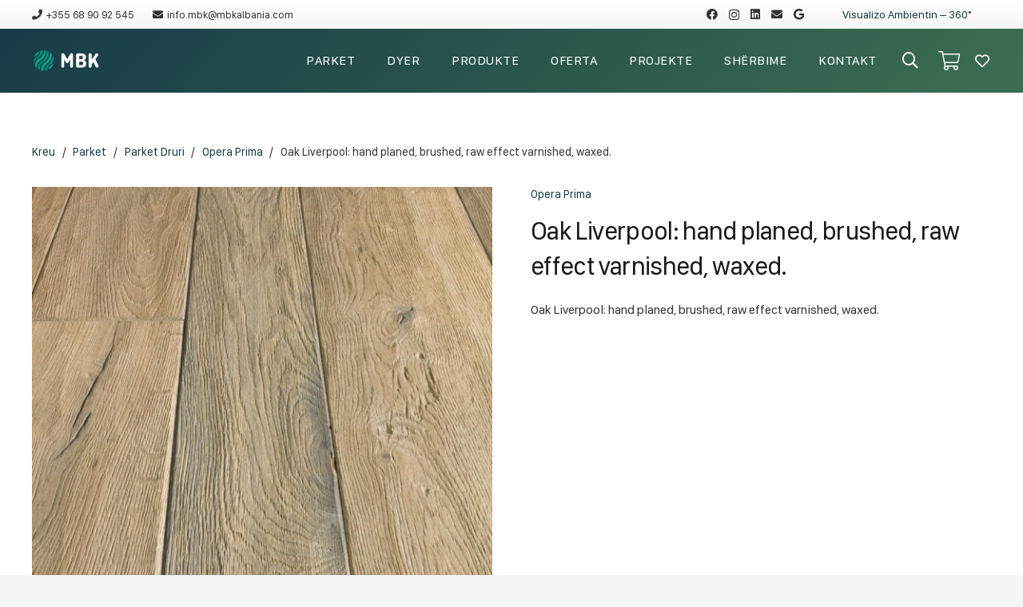

--- FILE ---
content_type: text/html; charset=UTF-8
request_url: https://www.mbkalbania.com/produkt/parket/parket-druri/opera-prima/oak-liverpool-hand-planed-brushed-raw-effect-varnished-waxed/
body_size: 177016
content:
<!DOCTYPE HTML>
<html lang="sq">
<head>
	<meta name="Generator" content="Drupal 9 (https://www.drupal.org)" />
<meta name="MobileOptimized" content="width" />
<meta name="HandheldFriendly" content="true" />
<meta charset="UTF-8">
	<title>Oak Liverpool: hand planed, brushed, raw effect varnished, waxed. &#8211; MBK Albania</title>
<meta name='robots' content='max-image-preview:large' />
	<style>img:is([sizes="auto" i], [sizes^="auto," i]) { contain-intrinsic-size: 3000px 1500px }</style>
	<link rel='dns-prefetch' href='//ajax.googleapis.com' />
<link rel='dns-prefetch' href='//stackpath.bootstrapcdn.com' />
<link rel='dns-prefetch' href='//cdnjs.cloudflare.com' />
<meta name="viewport" content="width=device-width, initial-scale=1">
<meta name="SKYPE_TOOLBAR" content="SKYPE_TOOLBAR_PARSER_COMPATIBLE">
<meta name="theme-color" content="#f5f5f5">
<meta property="og:title" content="Oak Liverpool: hand planed, brushed, raw effect varnished, waxed. &#8211; MBK Albania">
<meta property="og:url" content="https://www.mbkalbania.com/produkt/parket/parket-druri/opera-prima/oak-liverpool-hand-planed-brushed-raw-effect-varnished-waxed/">
<meta property="og:locale" content="sq">
<meta property="og:site_name" content="MBK Albania">
<meta property="og:type" content="product">
<meta property="og:image" content="https://www.mbkalbania.com/ngarkime/2023/10/WhatsApp-Image-2023-10-29-at-14.15.18-768x1024.jpeg" itemprop="image">
<link rel="preload" href="https://www.mbkalbania.com/ngarkime/2021/12/MBK.woff" as="font" type="font/woff" crossorigin><style id='classic-theme-styles-inline-css'>
/*! This file is auto-generated */
.wp-block-button__link{color:#fff;background-color:#32373c;border-radius:9999px;box-shadow:none;text-decoration:none;padding:calc(.667em + 2px) calc(1.333em + 2px);font-size:1.125em}.wp-block-file__button{background:#32373c;color:#fff;text-decoration:none}
</style>
<style id='global-styles-inline-css'>
:root{--wp--preset--aspect-ratio--square: 1;--wp--preset--aspect-ratio--4-3: 4/3;--wp--preset--aspect-ratio--3-4: 3/4;--wp--preset--aspect-ratio--3-2: 3/2;--wp--preset--aspect-ratio--2-3: 2/3;--wp--preset--aspect-ratio--16-9: 16/9;--wp--preset--aspect-ratio--9-16: 9/16;--wp--preset--color--black: #000000;--wp--preset--color--cyan-bluish-gray: #abb8c3;--wp--preset--color--white: #ffffff;--wp--preset--color--pale-pink: #f78da7;--wp--preset--color--vivid-red: #cf2e2e;--wp--preset--color--luminous-vivid-orange: #ff6900;--wp--preset--color--luminous-vivid-amber: #fcb900;--wp--preset--color--light-green-cyan: #7bdcb5;--wp--preset--color--vivid-green-cyan: #00d084;--wp--preset--color--pale-cyan-blue: #8ed1fc;--wp--preset--color--vivid-cyan-blue: #0693e3;--wp--preset--color--vivid-purple: #9b51e0;--wp--preset--gradient--vivid-cyan-blue-to-vivid-purple: linear-gradient(135deg,rgba(6,147,227,1) 0%,rgb(155,81,224) 100%);--wp--preset--gradient--light-green-cyan-to-vivid-green-cyan: linear-gradient(135deg,rgb(122,220,180) 0%,rgb(0,208,130) 100%);--wp--preset--gradient--luminous-vivid-amber-to-luminous-vivid-orange: linear-gradient(135deg,rgba(252,185,0,1) 0%,rgba(255,105,0,1) 100%);--wp--preset--gradient--luminous-vivid-orange-to-vivid-red: linear-gradient(135deg,rgba(255,105,0,1) 0%,rgb(207,46,46) 100%);--wp--preset--gradient--very-light-gray-to-cyan-bluish-gray: linear-gradient(135deg,rgb(238,238,238) 0%,rgb(169,184,195) 100%);--wp--preset--gradient--cool-to-warm-spectrum: linear-gradient(135deg,rgb(74,234,220) 0%,rgb(151,120,209) 20%,rgb(207,42,186) 40%,rgb(238,44,130) 60%,rgb(251,105,98) 80%,rgb(254,248,76) 100%);--wp--preset--gradient--blush-light-purple: linear-gradient(135deg,rgb(255,206,236) 0%,rgb(152,150,240) 100%);--wp--preset--gradient--blush-bordeaux: linear-gradient(135deg,rgb(254,205,165) 0%,rgb(254,45,45) 50%,rgb(107,0,62) 100%);--wp--preset--gradient--luminous-dusk: linear-gradient(135deg,rgb(255,203,112) 0%,rgb(199,81,192) 50%,rgb(65,88,208) 100%);--wp--preset--gradient--pale-ocean: linear-gradient(135deg,rgb(255,245,203) 0%,rgb(182,227,212) 50%,rgb(51,167,181) 100%);--wp--preset--gradient--electric-grass: linear-gradient(135deg,rgb(202,248,128) 0%,rgb(113,206,126) 100%);--wp--preset--gradient--midnight: linear-gradient(135deg,rgb(2,3,129) 0%,rgb(40,116,252) 100%);--wp--preset--font-size--small: 13px;--wp--preset--font-size--medium: 20px;--wp--preset--font-size--large: 36px;--wp--preset--font-size--x-large: 42px;--wp--preset--spacing--20: 0.44rem;--wp--preset--spacing--30: 0.67rem;--wp--preset--spacing--40: 1rem;--wp--preset--spacing--50: 1.5rem;--wp--preset--spacing--60: 2.25rem;--wp--preset--spacing--70: 3.38rem;--wp--preset--spacing--80: 5.06rem;--wp--preset--shadow--natural: 6px 6px 9px rgba(0, 0, 0, 0.2);--wp--preset--shadow--deep: 12px 12px 50px rgba(0, 0, 0, 0.4);--wp--preset--shadow--sharp: 6px 6px 0px rgba(0, 0, 0, 0.2);--wp--preset--shadow--outlined: 6px 6px 0px -3px rgba(255, 255, 255, 1), 6px 6px rgba(0, 0, 0, 1);--wp--preset--shadow--crisp: 6px 6px 0px rgba(0, 0, 0, 1);}:where(.is-layout-flex){gap: 0.5em;}:where(.is-layout-grid){gap: 0.5em;}body .is-layout-flex{display: flex;}.is-layout-flex{flex-wrap: wrap;align-items: center;}.is-layout-flex > :is(*, div){margin: 0;}body .is-layout-grid{display: grid;}.is-layout-grid > :is(*, div){margin: 0;}:where(.wp-block-columns.is-layout-flex){gap: 2em;}:where(.wp-block-columns.is-layout-grid){gap: 2em;}:where(.wp-block-post-template.is-layout-flex){gap: 1.25em;}:where(.wp-block-post-template.is-layout-grid){gap: 1.25em;}.has-black-color{color: var(--wp--preset--color--black) !important;}.has-cyan-bluish-gray-color{color: var(--wp--preset--color--cyan-bluish-gray) !important;}.has-white-color{color: var(--wp--preset--color--white) !important;}.has-pale-pink-color{color: var(--wp--preset--color--pale-pink) !important;}.has-vivid-red-color{color: var(--wp--preset--color--vivid-red) !important;}.has-luminous-vivid-orange-color{color: var(--wp--preset--color--luminous-vivid-orange) !important;}.has-luminous-vivid-amber-color{color: var(--wp--preset--color--luminous-vivid-amber) !important;}.has-light-green-cyan-color{color: var(--wp--preset--color--light-green-cyan) !important;}.has-vivid-green-cyan-color{color: var(--wp--preset--color--vivid-green-cyan) !important;}.has-pale-cyan-blue-color{color: var(--wp--preset--color--pale-cyan-blue) !important;}.has-vivid-cyan-blue-color{color: var(--wp--preset--color--vivid-cyan-blue) !important;}.has-vivid-purple-color{color: var(--wp--preset--color--vivid-purple) !important;}.has-black-background-color{background-color: var(--wp--preset--color--black) !important;}.has-cyan-bluish-gray-background-color{background-color: var(--wp--preset--color--cyan-bluish-gray) !important;}.has-white-background-color{background-color: var(--wp--preset--color--white) !important;}.has-pale-pink-background-color{background-color: var(--wp--preset--color--pale-pink) !important;}.has-vivid-red-background-color{background-color: var(--wp--preset--color--vivid-red) !important;}.has-luminous-vivid-orange-background-color{background-color: var(--wp--preset--color--luminous-vivid-orange) !important;}.has-luminous-vivid-amber-background-color{background-color: var(--wp--preset--color--luminous-vivid-amber) !important;}.has-light-green-cyan-background-color{background-color: var(--wp--preset--color--light-green-cyan) !important;}.has-vivid-green-cyan-background-color{background-color: var(--wp--preset--color--vivid-green-cyan) !important;}.has-pale-cyan-blue-background-color{background-color: var(--wp--preset--color--pale-cyan-blue) !important;}.has-vivid-cyan-blue-background-color{background-color: var(--wp--preset--color--vivid-cyan-blue) !important;}.has-vivid-purple-background-color{background-color: var(--wp--preset--color--vivid-purple) !important;}.has-black-border-color{border-color: var(--wp--preset--color--black) !important;}.has-cyan-bluish-gray-border-color{border-color: var(--wp--preset--color--cyan-bluish-gray) !important;}.has-white-border-color{border-color: var(--wp--preset--color--white) !important;}.has-pale-pink-border-color{border-color: var(--wp--preset--color--pale-pink) !important;}.has-vivid-red-border-color{border-color: var(--wp--preset--color--vivid-red) !important;}.has-luminous-vivid-orange-border-color{border-color: var(--wp--preset--color--luminous-vivid-orange) !important;}.has-luminous-vivid-amber-border-color{border-color: var(--wp--preset--color--luminous-vivid-amber) !important;}.has-light-green-cyan-border-color{border-color: var(--wp--preset--color--light-green-cyan) !important;}.has-vivid-green-cyan-border-color{border-color: var(--wp--preset--color--vivid-green-cyan) !important;}.has-pale-cyan-blue-border-color{border-color: var(--wp--preset--color--pale-cyan-blue) !important;}.has-vivid-cyan-blue-border-color{border-color: var(--wp--preset--color--vivid-cyan-blue) !important;}.has-vivid-purple-border-color{border-color: var(--wp--preset--color--vivid-purple) !important;}.has-vivid-cyan-blue-to-vivid-purple-gradient-background{background: var(--wp--preset--gradient--vivid-cyan-blue-to-vivid-purple) !important;}.has-light-green-cyan-to-vivid-green-cyan-gradient-background{background: var(--wp--preset--gradient--light-green-cyan-to-vivid-green-cyan) !important;}.has-luminous-vivid-amber-to-luminous-vivid-orange-gradient-background{background: var(--wp--preset--gradient--luminous-vivid-amber-to-luminous-vivid-orange) !important;}.has-luminous-vivid-orange-to-vivid-red-gradient-background{background: var(--wp--preset--gradient--luminous-vivid-orange-to-vivid-red) !important;}.has-very-light-gray-to-cyan-bluish-gray-gradient-background{background: var(--wp--preset--gradient--very-light-gray-to-cyan-bluish-gray) !important;}.has-cool-to-warm-spectrum-gradient-background{background: var(--wp--preset--gradient--cool-to-warm-spectrum) !important;}.has-blush-light-purple-gradient-background{background: var(--wp--preset--gradient--blush-light-purple) !important;}.has-blush-bordeaux-gradient-background{background: var(--wp--preset--gradient--blush-bordeaux) !important;}.has-luminous-dusk-gradient-background{background: var(--wp--preset--gradient--luminous-dusk) !important;}.has-pale-ocean-gradient-background{background: var(--wp--preset--gradient--pale-ocean) !important;}.has-electric-grass-gradient-background{background: var(--wp--preset--gradient--electric-grass) !important;}.has-midnight-gradient-background{background: var(--wp--preset--gradient--midnight) !important;}.has-small-font-size{font-size: var(--wp--preset--font-size--small) !important;}.has-medium-font-size{font-size: var(--wp--preset--font-size--medium) !important;}.has-large-font-size{font-size: var(--wp--preset--font-size--large) !important;}.has-x-large-font-size{font-size: var(--wp--preset--font-size--x-large) !important;}
:where(.wp-block-post-template.is-layout-flex){gap: 1.25em;}:where(.wp-block-post-template.is-layout-grid){gap: 1.25em;}
:where(.wp-block-columns.is-layout-flex){gap: 2em;}:where(.wp-block-columns.is-layout-grid){gap: 2em;}
:root :where(.wp-block-pullquote){font-size: 1.5em;line-height: 1.6;}
</style>
<link rel='stylesheet' id='email-subscribers-css' href='https://www.mbkalbania.com/abonues/lite/public/css/email-subscribers-public.css?ver=5.8.3' media='all' />
<link rel='stylesheet' id='photoswipe-css' href='https://www.mbkalbania.com/ecommerce/assets/css/photoswipe/photoswipe.min.css?ver=10.4.3' media='all' />
<link rel='stylesheet' id='photoswipe-default-skin-css' href='https://www.mbkalbania.com/ecommerce/assets/css/photoswipe/default-skin/default-skin.min.css?ver=10.4.3' media='all' />
<style id='woocommerce-inline-inline-css'>
.woocommerce form .form-row .required { visibility: visible; }
</style>
<link rel='stylesheet' id='yith_wccl_frontend-css' href='https://www.mbkalbania.com/ecommercengjyra/assets/css/yith-wccl.css?ver=1.11.1' media='all' />
<style id='yith_wccl_frontend-inline-css'>
.select_option .yith_wccl_tooltip > span{background: #222222;color: #ffffff;}
            .select_option .yith_wccl_tooltip.bottom span:after{border-bottom-color: #222222;}
            .select_option .yith_wccl_tooltip.top span:after{border-top-color: #222222;}
</style>
<link rel='stylesheet' id='bootstrap4-css' href='https://www.mbkalbania.com/bootstrap-iso.css?ver=6.8.3' media='all' />
<link rel='stylesheet' id='rangeslidercss-css' href='https://cdnjs.cloudflare.com/ajax/libs/rangeslider.js/2.0.0/rangeslider.min.css?ver=6.8.3' media='all' />
<link rel='stylesheet' id='us-style-css' href='https://www.mbkalbania.com/mbkalbania/css/style.min.css?ver=8.4' media='all' />
<link rel='stylesheet' id='us-woocommerce-css' href='https://www.mbkalbania.com/mbkalbania/common/css/plugins/woocommerce.min.css?ver=8.4' media='all' />
<link rel='stylesheet' id='bsf-Defaults-css' href='https://www.mbkalbania.com/ngarkime/smile_fonts/Defaults/Defaults.css?ver=3.19.10' media='all' />
<script type="text/template" id="tmpl-variation-template">
	<div class="woocommerce-variation-description">{{{ data.variation.variation_description }}}</div>
	<div class="woocommerce-variation-price">{{{ data.variation.price_html }}}</div>
	<div class="woocommerce-variation-availability">{{{ data.variation.availability_html }}}</div>
</script>
<script type="text/template" id="tmpl-unavailable-variation-template">
	<p role="alert">Na ndjeni, ky produkt s’është i passhëm. Ju lutemi, zgjidhni një ndërthurje tjetër.</p>
</script>
        <style type="text/css">
            :root {
                --primary-background-color: #f93e3e;
                --primary-text-color: #ebe9e9;
            }
        </style>
        <script src="//ajax.googleapis.com/ajax/libs/jquery/3.7.1/jquery.min.js?ver=3.7.1" id="jquery-js"></script>
<script src="https://www.mbkalbania.com/ecommerce/assets/js/jquery-blockui/jquery.blockUI.min.js?ver=2.7.0-wc.10.4.3" id="wc-jquery-blockui-js" data-wp-strategy="defer"></script>
<script id="wc-add-to-cart-js-extra">
var wc_add_to_cart_params = {"ajax_url":"\/klaidimbk\/admin-ajax.php","wc_ajax_url":"\/?wc-ajax=%%endpoint%%","i18n_view_cart":"Shihni shport\u00ebn","cart_url":"https:\/\/www.mbkalbania.com\/cart\/","is_cart":"","cart_redirect_after_add":"no"};
</script>
<script src="https://www.mbkalbania.com/ecommerce/assets/js/frontend/add-to-cart.min.js?ver=10.4.3" id="wc-add-to-cart-js" defer data-wp-strategy="defer"></script>
<script src="https://www.mbkalbania.com/ecommerce/assets/js/zoom/jquery.zoom.min.js?ver=1.7.21-wc.10.4.3" id="wc-zoom-js" defer data-wp-strategy="defer"></script>
<script src="https://www.mbkalbania.com/ecommerce/assets/js/flexslider/jquery.flexslider.min.js?ver=2.7.2-wc.10.4.3" id="wc-flexslider-js" defer data-wp-strategy="defer"></script>
<script src="https://www.mbkalbania.com/ecommerce/assets/js/photoswipe/photoswipe.min.js?ver=4.1.1-wc.10.4.3" id="wc-photoswipe-js" defer data-wp-strategy="defer"></script>
<script src="https://www.mbkalbania.com/ecommerce/assets/js/photoswipe/photoswipe-ui-default.min.js?ver=4.1.1-wc.10.4.3" id="wc-photoswipe-ui-default-js" defer data-wp-strategy="defer"></script>
<script id="wc-single-product-js-extra">
var wc_single_product_params = {"i18n_required_rating_text":"Ju lutemi, p\u00ebrzgjidhni nj\u00eb vler\u00ebsim","i18n_rating_options":["1 nga 5 yje","2 nga 5 yje","3 nga 5 yje","4 nga 5 yje","5 nga 5 yje"],"i18n_product_gallery_trigger_text":"Shihni galeri figurash n\u00eb m\u00ebnyr\u00ebn \u201cSa krejt ekrani\u201d","review_rating_required":"yes","flexslider":{"rtl":false,"animation":"slide","smoothHeight":true,"directionNav":false,"controlNav":"thumbnails","slideshow":false,"animationSpeed":500,"animationLoop":false,"allowOneSlide":false},"zoom_enabled":"1","zoom_options":[],"photoswipe_enabled":"1","photoswipe_options":{"shareEl":false,"closeOnScroll":false,"history":false,"hideAnimationDuration":0,"showAnimationDuration":0},"flexslider_enabled":"1"};
</script>
<script src="https://www.mbkalbania.com/ecommerce/assets/js/frontend/single-product.min.js?ver=10.4.3" id="wc-single-product-js" defer data-wp-strategy="defer"></script>
<script src="https://www.mbkalbania.com/ecommerce/assets/js/js-cookie/js.cookie.min.js?ver=2.1.4-wc.10.4.3" id="wc-js-cookie-js" defer data-wp-strategy="defer"></script>
<script id="woocommerce-js-extra">
var woocommerce_params = {"ajax_url":"\/klaidimbk\/admin-ajax.php","wc_ajax_url":"\/?wc-ajax=%%endpoint%%","i18n_password_show":"Shfaqe fjal\u00ebkalimin","i18n_password_hide":"Fshihe fjal\u00ebkalimin"};
</script>
<script src="https://www.mbkalbania.com/ecommerce/assets/js/frontend/woocommerce.min.js?ver=10.4.3" id="woocommerce-js" defer data-wp-strategy="defer"></script>
<script src="https://www.mbkalbania.com/thirrjeskedare/js/underscore.min.js?ver=1.13.7" id="underscore-js"></script>
<script id="wp-util-js-extra">
var _wpUtilSettings = {"ajax":{"url":"\/klaidimbk\/admin-ajax.php"}};
</script>
<script src="https://www.mbkalbania.com/thirrjeskedare/js/wp-util.min.js?ver=6.8.3" id="wp-util-js"></script>
<script src="https://cdnjs.cloudflare.com/ajax/libs/popper.js/1.11.0/umd/popper.min.js?ver=6.8.3" id="pooper_js-js"></script>
<script src="https://www.mbkalbania.com/calculator.js?ver=6.8.3" id="calculatorjs-js"></script>
<link rel="https://api.w.org/" href="https://www.mbkalbania.com/wp-json/" /><link rel="alternate" title="JSON" type="application/json" href="https://www.mbkalbania.com/wp-json/wp/v2/product/12025" /><link rel="EditURI" type="application/rsd+xml" title="RSD" href="https://www.mbkalbania.com/xmlllll.php?rsd" />
<link rel="canonical" href="https://www.mbkalbania.com/produkt/parket/parket-druri/opera-prima/oak-liverpool-hand-planed-brushed-raw-effect-varnished-waxed/" />
<link rel='shortlink' href='https://www.mbkalbania.com/?p=12025' />
<link rel="alternate" title="oEmbed (JSON)" type="application/json+oembed" href="https://www.mbkalbania.com/wp-json/oembed/1.0/embed?url=https%3A%2F%2Fwww.mbkalbania.com%2Fprodukt%2Fparket%2Fparket-druri%2Fopera-prima%2Foak-liverpool-hand-planed-brushed-raw-effect-varnished-waxed%2F" />
<link rel="alternate" title="oEmbed (XML)" type="text/xml+oembed" href="https://www.mbkalbania.com/wp-json/oembed/1.0/embed?url=https%3A%2F%2Fwww.mbkalbania.com%2Fprodukt%2Fparket%2Fparket-druri%2Fopera-prima%2Foak-liverpool-hand-planed-brushed-raw-effect-varnished-waxed%2F&#038;format=xml" />
		<script>
			if ( ! /Android|webOS|iPhone|iPad|iPod|BlackBerry|IEMobile|Opera Mini/i.test( navigator.userAgent ) ) {
				var root = document.getElementsByTagName( 'html' )[ 0 ]
				root.className += " no-touch";
			}
		</script>
			<noscript><style>.woocommerce-product-gallery{ opacity: 1 !important; }</style></noscript>
	
<link rel="icon" href="https://www.mbkalbania.com/ngarkime/2021/12/fav-150x150.png" sizes="32x32" />
<link rel="icon" href="https://www.mbkalbania.com/ngarkime/2021/12/fav.png" sizes="192x192" />
<link rel="apple-touch-icon" href="https://www.mbkalbania.com/ngarkime/2021/12/fav.png" />
<meta name="msapplication-TileImage" content="https://www.mbkalbania.com/ngarkime/2021/12/fav.png" />
<script>function setREVStartSize(e){
			//window.requestAnimationFrame(function() {
				window.RSIW = window.RSIW===undefined ? window.innerWidth : window.RSIW;
				window.RSIH = window.RSIH===undefined ? window.innerHeight : window.RSIH;
				try {
					var pw = document.getElementById(e.c).parentNode.offsetWidth,
						newh;
					pw = pw===0 || isNaN(pw) || (e.l=="fullwidth" || e.layout=="fullwidth") ? window.RSIW : pw;
					e.tabw = e.tabw===undefined ? 0 : parseInt(e.tabw);
					e.thumbw = e.thumbw===undefined ? 0 : parseInt(e.thumbw);
					e.tabh = e.tabh===undefined ? 0 : parseInt(e.tabh);
					e.thumbh = e.thumbh===undefined ? 0 : parseInt(e.thumbh);
					e.tabhide = e.tabhide===undefined ? 0 : parseInt(e.tabhide);
					e.thumbhide = e.thumbhide===undefined ? 0 : parseInt(e.thumbhide);
					e.mh = e.mh===undefined || e.mh=="" || e.mh==="auto" ? 0 : parseInt(e.mh,0);
					if(e.layout==="fullscreen" || e.l==="fullscreen")
						newh = Math.max(e.mh,window.RSIH);
					else{
						e.gw = Array.isArray(e.gw) ? e.gw : [e.gw];
						for (var i in e.rl) if (e.gw[i]===undefined || e.gw[i]===0) e.gw[i] = e.gw[i-1];
						e.gh = e.el===undefined || e.el==="" || (Array.isArray(e.el) && e.el.length==0)? e.gh : e.el;
						e.gh = Array.isArray(e.gh) ? e.gh : [e.gh];
						for (var i in e.rl) if (e.gh[i]===undefined || e.gh[i]===0) e.gh[i] = e.gh[i-1];
											
						var nl = new Array(e.rl.length),
							ix = 0,
							sl;
						e.tabw = e.tabhide>=pw ? 0 : e.tabw;
						e.thumbw = e.thumbhide>=pw ? 0 : e.thumbw;
						e.tabh = e.tabhide>=pw ? 0 : e.tabh;
						e.thumbh = e.thumbhide>=pw ? 0 : e.thumbh;
						for (var i in e.rl) nl[i] = e.rl[i]<window.RSIW ? 0 : e.rl[i];
						sl = nl[0];
						for (var i in nl) if (sl>nl[i] && nl[i]>0) { sl = nl[i]; ix=i;}
						var m = pw>(e.gw[ix]+e.tabw+e.thumbw) ? 1 : (pw-(e.tabw+e.thumbw)) / (e.gw[ix]);
						newh =  (e.gh[ix] * m) + (e.tabh + e.thumbh);
					}
					var el = document.getElementById(e.c);
					if (el!==null && el) el.style.height = newh+"px";
					el = document.getElementById(e.c+"_wrapper");
					if (el!==null && el) {
						el.style.height = newh+"px";
						el.style.display = "block";
					}
				} catch(e){
					console.log("Failure at Presize of Slider:" + e)
				}
			//});
		  };</script>
<noscript><style> .wpb_animate_when_almost_visible { opacity: 1; }</style></noscript>		<style id="us-icon-fonts">@font-face{font-display:block;font-style:normal;font-family:"fontawesome";font-weight:900;src:url("https://www.mbkalbania.com/mbkalbania/fonts/fa-solid-900.woff2?ver=8.4") format("woff2"),url("https://www.mbkalbania.com/mbkalbania/fonts/fa-solid-900.woff?ver=8.4") format("woff")}.fas{font-family:"fontawesome";font-weight:900}@font-face{font-display:block;font-style:normal;font-family:"fontawesome";font-weight:400;src:url("https://www.mbkalbania.com/mbkalbania/fonts/fa-regular-400.woff2?ver=8.4") format("woff2"),url("https://www.mbkalbania.com/mbkalbania/fonts/fa-regular-400.woff?ver=8.4") format("woff")}.far{font-family:"fontawesome";font-weight:400}@font-face{font-display:block;font-style:normal;font-family:"fontawesome";font-weight:300;src:url("https://www.mbkalbania.com/mbkalbania/fonts/fa-light-300.woff2?ver=8.4") format("woff2"),url("https://www.mbkalbania.com/mbkalbania/fonts/fa-light-300.woff?ver=8.4") format("woff")}.fal{font-family:"fontawesome";font-weight:300}@font-face{font-display:block;font-style:normal;font-family:"Font Awesome 5 Duotone";font-weight:900;src:url("https://www.mbkalbania.com/mbkalbania/fonts/fa-duotone-900.woff2?ver=8.4") format("woff2"),url("https://www.mbkalbania.com/mbkalbania/fonts/fa-duotone-900.woff?ver=8.4") format("woff")}.fad{font-family:"Font Awesome 5 Duotone";font-weight:900}.fad{position:relative}.fad:before{position:absolute}.fad:after{opacity:0.4}@font-face{font-display:block;font-style:normal;font-family:"Font Awesome 5 Brands";font-weight:400;src:url("https://www.mbkalbania.com/mbkalbania/fonts/fa-brands-400.woff2?ver=8.4") format("woff2"),url("https://www.mbkalbania.com/mbkalbania/fonts/fa-brands-400.woff?ver=8.4") format("woff")}.fab{font-family:"Font Awesome 5 Brands";font-weight:400}@font-face{font-display:block;font-style:normal;font-family:"Material Icons";font-weight:400;src:url("https://www.mbkalbania.com/mbkalbania/fonts/material-icons.woff2?ver=8.4") format("woff2"),url("https://www.mbkalbania.com/mbkalbania/fonts/material-icons.woff?ver=8.4") format("woff")}.material-icons{font-family:"Material Icons";font-weight:400}</style>
				<style id="us-theme-options-css">:root{--color-header-middle-bg:#ffffff;--color-header-middle-bg-grad:#ffffff;--color-header-middle-text:#333333;--color-header-middle-text-hover:#3d6e52;--color-header-transparent-text:#ffffff;--color-header-transparent-text-hover:#ffffff;--color-chrome-toolbar:#f5f5f5;--color-chrome-toolbar-grad:#f5f5f5;--color-header-top-bg:#f5f5f5;--color-header-top-bg-grad:linear-gradient(0deg,#f5f5f5,#fff);--color-header-top-text:#333333;--color-header-top-text-hover:#3d6e52;--color-header-top-transparent-text:rgba(255,255,255,0.66);--color-header-top-transparent-text-hover:#fff;--color-content-bg:#ffffff;--color-content-bg-grad:#ffffff;--color-content-bg-alt:#f5f5f5;--color-content-bg-alt-grad:#f5f5f5;--color-content-border:#e8e8e8;--color-content-heading:#1a1a1a;--color-content-heading-grad:#1a1a1a;--color-content-text:#333333;--color-content-link:#173b47;--color-content-link-hover:#3d6e52;--color-content-primary:#173b47;--color-content-primary-grad:linear-gradient(135deg,#173b47,#3d6e52);--color-content-secondary:#173b47;--color-content-secondary-grad:linear-gradient(135deg,#173b47,#3d6e52);--color-content-faded:#999999;--color-content-overlay:rgba(0,0,0,0.75);--color-content-overlay-grad:rgba(0,0,0,0.75);--color-alt-content-bg:#f5f5f5;--color-alt-content-bg-grad:#f5f5f5;--color-alt-content-bg-alt:#ffffff;--color-alt-content-bg-alt-grad:#ffffff;--color-alt-content-border:#dddddd;--color-alt-content-heading:#1a1a1a;--color-alt-content-heading-grad:#1a1a1a;--color-alt-content-text:#333333;--color-alt-content-link:#173b47;--color-alt-content-link-hover:#3d6e52;--color-alt-content-primary:#3d6e52;--color-alt-content-primary-grad:linear-gradient(135deg,#3d6e52,#173b47);--color-alt-content-secondary:#3d6e52;--color-alt-content-secondary-grad:linear-gradient(135deg,#3d6e52,#173b47);--color-alt-content-faded:#999999;--color-alt-content-overlay:#3d6e52;--color-alt-content-overlay-grad:linear-gradient(135deg,rgba(61,110,82,0.80),rgba(23,59,71,0.80));--color-footer-bg:#173b47;--color-footer-bg-grad:#173b47;--color-footer-bg-alt:#3d6e52;--color-footer-bg-alt-grad:#3d6e52;--color-footer-border:rgba(255,255,255,0.30);--color-footer-heading:#ffffff;--color-footer-heading-grad:#ffffff;--color-footer-text:#ffffff;--color-footer-link:#eeeeee;--color-footer-link-hover:#3d6e52;--color-subfooter-bg:#173b47;--color-subfooter-bg-grad:#173b47;--color-subfooter-bg-alt:#222222;--color-subfooter-bg-alt-grad:#222222;--color-subfooter-border:rgba(255,255,255,0.30);--color-subfooter-heading:#ffffff;--color-subfooter-heading-grad:#ffffff;--color-subfooter-text:#ffffff;--color-subfooter-link:#eeeeee;--color-subfooter-link-hover:#3d6e52;--color-content-primary-faded:rgba(23,59,71,0.15);--box-shadow:0 5px 15px rgba(0,0,0,.15);--box-shadow-up:0 -5px 15px rgba(0,0,0,.15);--site-content-width:1400px;--inputs-font-size:1rem;--inputs-height:2.3em;--inputs-padding:1em;--inputs-border-width:1px;--inputs-text-color:var(--color-content-text);--font-body:"MBK2021";--font-h1:"MBK2021";--font-h2:"MBK2021";--font-h3:"MBK2021";--font-h4:"MBK2021";--font-h5:"MBK2021";--font-h6:"MBK2021"}@supports (color:inherit){.w-counter.color_primary .w-counter-value,.w-iconbox.color_primary.style_default .w-iconbox-icon i:not(.fad){background:var(--color-content-primary-grad);-webkit-background-clip:text;color:transparent}}@supports (color:inherit){.w-counter.color_secondary .w-counter-value,.w-iconbox.color_secondary.style_default .w-iconbox-icon i:not(.fad){background:var(--color-content-secondary-grad);-webkit-background-clip:text;color:transparent}}html,.l-header .widget,.menu-item-object-us_page_block{font-family:var(--font-body);font-weight:;font-size:16px;line-height:18px}@font-face{font-display:swap;font-style:normal;font-family:"MBK2021";font-weight:400;src:url(https://www.mbkalbania.com/ngarkime/2021/12/MBK.woff) format("woff")}h1{font-family:var(--font-h1);font-weight:600;font-size:3.5rem;line-height:1.20;letter-spacing:-0.02em;margin-bottom:1.5rem}h2{font-family:var(--font-h2);font-weight:400;font-size:2.5rem;line-height:1;letter-spacing:-0.02em;margin-bottom:1.5rem}h3{font-family:var(--font-h3);font-weight:400;font-size:2rem;line-height:1.4;letter-spacing:-0.02em;margin-bottom:1.5rem}.woocommerce-Reviews-title,.widgettitle,h4{font-family:var(--font-h4);font-weight:400;font-size:1.5rem;line-height:1.4;letter-spacing:-0.02em;margin-bottom:1.5rem}h5{font-family:var(--font-h5);font-weight:400;font-size:1.40rem;line-height:1.4;letter-spacing:-0.02em;margin-bottom:1.5rem}h6{font-family:var(--font-h6);font-weight:600;font-size:1.0rem;line-height:1.4;letter-spacing:-0.02em;margin-bottom:1.5rem}@media (max-width:600px){html{font-size:14px;line-height:16px}h1{font-size:2.5rem}h1.vc_custom_heading:not([class*="us_custom_"]){font-size:2.5rem!important}h2{font-size:2rem}h2.vc_custom_heading:not([class*="us_custom_"]){font-size:2rem!important}h3{font-size:1.8rem}h3.vc_custom_heading:not([class*="us_custom_"]){font-size:1.8rem!important}.woocommerce-Reviews-title,.widgettitle,h4{font-size:1.5rem}h4.vc_custom_heading:not([class*="us_custom_"]){font-size:1.5rem!important}h5{font-size:1.40rem}h5.vc_custom_heading:not([class*="us_custom_"]){font-size:1.40rem!important}h6{font-size:1.20rem}h6.vc_custom_heading:not([class*="us_custom_"]){font-size:1.20rem!important}}body{background:var(--color-alt-content-bg)}.l-canvas.type_boxed,.l-canvas.type_boxed .l-subheader,.l-canvas.type_boxed~.l-footer{max-width:1240px}.l-subheader-h,.l-section-h,.l-main .aligncenter,.w-tabs-section-content-h{max-width:1400px}.post-password-form{max-width:calc(1400px + 5rem)}@media screen and (max-width:1480px){.l-main .aligncenter{max-width:calc(100vw - 5rem)}}@media (min-width:1281px){body.usb_preview .hide_on_default{opacity:0.25!important}body:not(.usb_preview) .hide_on_default{display:none!important}}@media (min-width:1025px) and (max-width:1280px){body.usb_preview .hide_on_laptops{opacity:0.25!important}body:not(.usb_preview) .hide_on_laptops{display:none!important}}@media (min-width:601px) and (max-width:1024px){body.usb_preview .hide_on_tablets{opacity:0.25!important}body:not(.usb_preview) .hide_on_tablets{display:none!important}}@media (max-width:600px){body.usb_preview .hide_on_mobiles{opacity:0.25!important}body:not(.usb_preview) .hide_on_mobiles{display:none!important}}@media (max-width:899px){.l-canvas{overflow:hidden}.g-cols.via_flex.reversed{flex-direction:column-reverse}.g-cols.via_grid.reversed>div:last-of-type{order:-1}.g-cols.via_flex>div:not([class*=" vc_col-"]){width:100%;margin:0 0 1.5rem}.g-cols.via_grid.tablets-cols_inherit.mobiles-cols_1{grid-template-columns:100%}.g-cols.via_flex.type_boxes>div,.g-cols.via_flex.reversed>div:first-child,.g-cols.via_flex:not(.reversed)>div:last-child,.g-cols.via_flex>div.has_bg_color{margin-bottom:0}.g-cols.via_flex.type_default>.wpb_column.stretched{margin-left:-1rem;margin-right:-1rem;width:auto}.g-cols.via_grid>.wpb_column.stretched,.g-cols.via_flex.type_boxes>.wpb_column.stretched{margin-left:-2.5rem;margin-right:-2.5rem;width:auto}.vc_column-inner.type_sticky>.wpb_wrapper,.vc_column_container.type_sticky>.vc_column-inner{top:0!important}}@media (min-width:900px){body:not(.rtl) .l-section.for_sidebar.at_left>div>.l-sidebar,.rtl .l-section.for_sidebar.at_right>div>.l-sidebar{order:-1}.vc_column_container.type_sticky>.vc_column-inner,.vc_column-inner.type_sticky>.wpb_wrapper{position:-webkit-sticky;position:sticky}.l-section.type_sticky{position:-webkit-sticky;position:sticky;top:0;z-index:11;transform:translateZ(0); transition:top 0.3s cubic-bezier(.78,.13,.15,.86) 0.1s}.admin-bar .l-section.type_sticky{top:32px}.l-section.type_sticky>.l-section-h{transition:padding-top 0.3s}.header_hor .l-header.pos_fixed:not(.down)~.l-main .l-section.type_sticky:not(:first-of-type){top:var(--header-sticky-height)}.admin-bar.header_hor .l-header.pos_fixed:not(.down)~.l-main .l-section.type_sticky:not(:first-of-type){top:calc( var(--header-sticky-height) + 32px )}.header_hor .l-header.pos_fixed.sticky:not(.down)~.l-main .l-section.type_sticky:first-of-type>.l-section-h{padding-top:var(--header-sticky-height)}}@media screen and (min-width:1480px){.g-cols.via_flex.type_default>.wpb_column.stretched:first-of-type{margin-left:calc( var(--site-content-width) / 2 + 0px / 2 + 1.5rem - 50vw)}.g-cols.via_flex.type_default>.wpb_column.stretched:last-of-type{margin-right:calc( var(--site-content-width) / 2 + 0px / 2 + 1.5rem - 50vw)}.g-cols.via_grid>.wpb_column.stretched:first-of-type,.g-cols.via_flex.type_boxes>.wpb_column.stretched:first-of-type{margin-left:calc( var(--site-content-width) / 2 + 0px / 2 - 50vw )}.g-cols.via_grid>.wpb_column.stretched:last-of-type,.g-cols.via_flex.type_boxes>.wpb_column.stretched:last-of-type{margin-right:calc( var(--site-content-width) / 2 + 0px / 2 - 50vw )}}@media (max-width:600px){.w-form-row.for_submit .w-btn{font-size:var(--btn-size-mobiles)!important}}a,button,input[type="submit"],.ui-slider-handle{outline:none!important}.w-toplink,.w-header-show{background:rgba(0,0,0,0.3)}.no-touch .w-toplink.active:hover,.no-touch .w-header-show:hover{background:var(--color-content-primary-grad)}button[type="submit"]:not(.w-btn),input[type="submit"]{font-size:16px;line-height:1.20!important;font-weight:500;font-style:normal;text-transform:uppercase;letter-spacing:0em;border-radius:0.3em;padding:0.7em 1.8em;box-shadow:0 0em 0em rgba(0,0,0,0.2);background:var(--color-content-primary-grad);border-color:transparent;color:#ffffff!important}button[type="submit"]:not(.w-btn):before,input[type="submit"]{border-width:0px}.no-touch button[type="submit"]:not(.w-btn):hover,.no-touch input[type="submit"]:hover{box-shadow:0 0em 0em rgba(0,0,0,0.2);background:var(--color-content-secondary-grad);border-color:transparent;color:#ffffff!important}.woocommerce .button.alt,.woocommerce .button.checkout,.woocommerce .button.add_to_cart_button,.us-nav-style_1>*,.navstyle_1>.owl-nav div,.us-btn-style_1{font-size:16px;line-height:1.20!important;font-weight:500;font-style:normal;text-transform:uppercase;letter-spacing:0em;border-radius:0.3em;padding:0.7em 1.8em;background:var(--color-content-primary-grad);border-color:transparent;color:#ffffff!important;box-shadow:0 0em 0em rgba(0,0,0,0.2)}.woocommerce .button.alt:before,.woocommerce .button.checkout:before,.woocommerce .button.add_to_cart_button:before,.us-nav-style_1>*:before,.navstyle_1>.owl-nav div:before,.us-btn-style_1:before{border-width:0px}.no-touch .woocommerce .button.alt:hover,.no-touch .woocommerce .button.checkout:hover,.no-touch .woocommerce .button.add_to_cart_button:hover,.us-nav-style_1>span.current,.no-touch .us-nav-style_1>a:hover,.no-touch .navstyle_1>.owl-nav div:hover,.no-touch .us-btn-style_1:hover{box-shadow:0 0em 0em rgba(0,0,0,0.2);background:var(--color-content-secondary-grad);border-color:transparent;color:#ffffff!important}.us-nav-style_1>*{min-width:calc(1.20em + 2 * 0.7em)}.woocommerce .button.add_to_cart_button,.us-btn-style_1{overflow:hidden;-webkit-transform:translateZ(0)}.no-touch .woocommerce .button.add_to_cart_button>*,.us-btn-style_1>*{position:relative;z-index:1}.no-touch .woocommerce .button.add_to_cart_button:hover,.no-touch .us-btn-style_1:hover{background:var(--color-content-primary-grad)}.no-touch .woocommerce .button.add_to_cart_button:after,.no-touch .us-btn-style_1:after{content:"";position:absolute;top:0;left:0;right:0;bottom:0;opacity:0;transition:opacity 0.3s;background:var(--color-content-secondary-grad)}.no-touch .woocommerce .button.add_to_cart_button:hover:after,.no-touch .us-btn-style_1:hover:after{opacity:1}.woocommerce .button,.woocommerce .actions .button,.us-nav-style_2>*,.navstyle_2>.owl-nav div,.us-btn-style_2{font-size:16px;line-height:1.2!important;font-weight:600;font-style:normal;text-transform:uppercase;letter-spacing:0em;border-radius:0.3em;padding:0.9em 1.8em;background:var(--color-content-border);border-color:transparent;color:var(--color-content-text)!important;box-shadow:0 0em 0em rgba(0,0,0,0.2)}.woocommerce .button:before,.woocommerce .actions .button:before,.us-nav-style_2>*:before,.navstyle_2>.owl-nav div:before,.us-btn-style_2:before{border-width:0px}.no-touch .woocommerce .button:hover,.no-touch .woocommerce .actions .button:hover,.us-nav-style_2>span.current,.no-touch .us-nav-style_2>a:hover,.no-touch .navstyle_2>.owl-nav div:hover,.no-touch .us-btn-style_2:hover{box-shadow:0 0em 0em rgba(0,0,0,0.2);background:var(--color-alt-content-border);border-color:transparent;color:var(--color-alt-content-text)!important}.us-nav-style_2>*{min-width:calc(1.2em + 2 * 0.9em)}.us-nav-style_3>*,.navstyle_3>.owl-nav div,.us-btn-style_3{font-size:15px;line-height:1.2!important;font-weight:400;font-style:normal;text-transform:none;letter-spacing:0em;border-radius:0.3em;padding:0.7em 1.8em;background:transparent;border-color:var(--color-content-link);color:var(--color-content-link)!important;box-shadow:0 0em 0em rgba(0,0,0,0.2)}.us-nav-style_3>*:before,.navstyle_3>.owl-nav div:before,.us-btn-style_3:before{border-width:1px}.us-nav-style_3>span.current,.no-touch .us-nav-style_3>a:hover,.no-touch .navstyle_3>.owl-nav div:hover,.no-touch .us-btn-style_3:hover{box-shadow:0 0em 0em rgba(0,0,0,0.2);background:var(--color-content-primary-grad);border-color:var(--color-content-link);color:#ffffff!important}.us-nav-style_3>*{min-width:calc(1.2em + 2 * 0.7em)}.us-btn-style_3{overflow:hidden;-webkit-transform:translateZ(0)}.us-btn-style_3>*{position:relative;z-index:1}.no-touch .us-btn-style_3:hover{background:transparent}.no-touch .us-btn-style_3:after{content:"";position:absolute;top:0;left:0;right:0;bottom:0;opacity:0;transition:opacity 0.3s;background:var(--color-content-primary-grad)}.no-touch .us-btn-style_3:hover:after{opacity:1}.us-nav-style_25>*,.navstyle_25>.owl-nav div,.us-btn-style_25{font-size:14px;line-height:1.20!important;font-weight:400;font-style:normal;text-transform:none;letter-spacing:0em;border-radius:0.3em;padding:0.4em 1.8em;background:transparent;border-color:var(--color-content-link);color:var(--color-content-link)!important;box-shadow:0 0em 0em rgba(0,0,0,0.2)}.us-nav-style_25>*:before,.navstyle_25>.owl-nav div:before,.us-btn-style_25:before{border-width:0px}.us-nav-style_25>span.current,.no-touch .us-nav-style_25>a:hover,.no-touch .navstyle_25>.owl-nav div:hover,.no-touch .us-btn-style_25:hover{box-shadow:0 0em 0em rgba(0,0,0,0.2);background:var(--color-content-primary-grad);border-color:var(--color-content-link);color:#ffffff!important}.us-nav-style_25>*{min-width:calc(1.20em + 2 * 0.4em)}.us-btn-style_25{overflow:hidden;-webkit-transform:translateZ(0)}.us-btn-style_25>*{position:relative;z-index:1}.no-touch .us-btn-style_25:hover{background:transparent}.no-touch .us-btn-style_25:after{content:"";position:absolute;top:0;left:0;right:0;bottom:0;opacity:0;transition:opacity 0.3s;background:var(--color-content-primary-grad)}.no-touch .us-btn-style_25:hover:after{opacity:1}.us-nav-style_4>*,.navstyle_4>.owl-nav div,.us-btn-style_4{font-size:16px;line-height:1.2!important;font-weight:700;font-style:normal;text-transform:uppercase;letter-spacing:0em;border-radius:0.3em;padding:0.8em 1.8em;background:#ffffff;border-color:transparent;color:#333333!important;box-shadow:0 0em 0em rgba(0,0,0,0.2)}.us-nav-style_4>*:before,.navstyle_4>.owl-nav div:before,.us-btn-style_4:before{border-width:3px}.us-nav-style_4>span.current,.no-touch .us-nav-style_4>a:hover,.no-touch .navstyle_4>.owl-nav div:hover,.no-touch .us-btn-style_4:hover{box-shadow:0 0em 0em rgba(0,0,0,0.2);background:transparent;border-color:#ffffff;color:#ffffff!important}.us-nav-style_4>*{min-width:calc(1.2em + 2 * 0.8em)}.us-nav-style_8>*,.navstyle_8>.owl-nav div,.us-btn-style_8{font-size:16px;line-height:1.2!important;font-weight:600;font-style:normal;text-transform:uppercase;letter-spacing:0em;border-radius:0.3em;padding:0.8em 1.8em;background:transparent;border-color:#ffffff;color:#ffffff!important;box-shadow:0 0em 0em rgba(0,0,0,0.2)}.us-nav-style_8>*:before,.navstyle_8>.owl-nav div:before,.us-btn-style_8:before{border-width:2px}.us-nav-style_8>span.current,.no-touch .us-nav-style_8>a:hover,.no-touch .navstyle_8>.owl-nav div:hover,.no-touch .us-btn-style_8:hover{box-shadow:0 0em 0em rgba(0,0,0,0.2);background:#ffffff;border-color:#ffffff;color:#333333!important}.us-nav-style_8>*{min-width:calc(1.2em + 2 * 0.8em)}.us-btn-style_8{overflow:hidden;-webkit-transform:translateZ(0)}.us-btn-style_8>*{position:relative;z-index:1}.no-touch .us-btn-style_8:hover{background:transparent}.no-touch .us-btn-style_8:after{content:"";position:absolute;top:0;left:0;right:0;height:0;transition:height 0.3s;background:#ffffff}.no-touch .us-btn-style_8:hover:after{height:100%}.us-nav-style_11>*,.navstyle_11>.owl-nav div,.us-btn-style_11{font-size:16px;line-height:1.2!important;font-weight:600;font-style:normal;text-transform:uppercase;letter-spacing:0em;border-radius:0.3em;padding:0.9em 1.8em;background:transparent;border-color:var(--color-content-text);color:var(--color-content-text)!important;box-shadow:0 0em 0em rgba(0,0,0,0.2)}.us-nav-style_11>*:before,.navstyle_11>.owl-nav div:before,.us-btn-style_11:before{border-width:2px}.us-nav-style_11>span.current,.no-touch .us-nav-style_11>a:hover,.no-touch .navstyle_11>.owl-nav div:hover,.no-touch .us-btn-style_11:hover{box-shadow:0 0em 0em rgba(0,0,0,0.2);background:var(--color-content-text);border-color:var(--color-content-text);color:var(--color-content-bg)!important}.us-nav-style_11>*{min-width:calc(1.2em + 2 * 0.9em)}.us-btn-style_11{overflow:hidden;-webkit-transform:translateZ(0)}.us-btn-style_11>*{position:relative;z-index:1}.no-touch .us-btn-style_11:hover{background:transparent}.no-touch .us-btn-style_11:after{content:"";position:absolute;top:0;left:0;right:0;height:0;transition:height 0.3s;background:var(--color-content-text)}.no-touch .us-btn-style_11:hover:after{height:100%}.us-nav-style_15>*,.navstyle_15>.owl-nav div,.us-btn-style_15{font-family:var(--font-h1);font-size:18px;line-height:1.2!important;font-weight:700;font-style:normal;text-transform:none;letter-spacing:-0.02em;border-radius:0em;padding:0.5em 0.3em;background:transparent;border-color:transparent;color:#ffffff!important;box-shadow:0 0em 0em rgba(0,0,0,0.2)}.us-nav-style_15>*:before,.navstyle_15>.owl-nav div:before,.us-btn-style_15:before{border-width:2px}.us-nav-style_15>span.current,.no-touch .us-nav-style_15>a:hover,.no-touch .navstyle_15>.owl-nav div:hover,.no-touch .us-btn-style_15:hover{box-shadow:0 0.25em 0.5em rgba(0,0,0,0.2);background:transparent;border-color:transparent;color:#ffffff!important}.us-nav-style_15>*{min-width:calc(1.2em + 2 * 0.5em)}.us-nav-style_16>*,.navstyle_16>.owl-nav div,.us-btn-style_16{font-family:var(--font-body);font-size:16px;line-height:1.20!important;font-weight:700;font-style:normal;text-transform:uppercase;letter-spacing:0em;border-radius:0.3em;padding:1em 2em;background:#fed012;border-color:transparent;color:#333333!important;box-shadow:0 0.05em 0.1em rgba(0,0,0,0.25)}.us-nav-style_16>*:before,.navstyle_16>.owl-nav div:before,.us-btn-style_16:before{border-width:0px}.us-nav-style_16>span.current,.no-touch .us-nav-style_16>a:hover,.no-touch .navstyle_16>.owl-nav div:hover,.no-touch .us-btn-style_16:hover{box-shadow:0 0.3em 0.6em rgba(0,0,0,0.25);background:#fed012;border-color:transparent;color:#333333!important}.us-nav-style_16>*{min-width:calc(1.20em + 2 * 1em)}.us-nav-style_17>*,.navstyle_17>.owl-nav div,.us-btn-style_17{font-family:var(--font-h1);font-size:16px;line-height:1.2!important;font-weight:700;font-style:normal;text-transform:none;letter-spacing:-0.03em;border-radius:4em;padding:1em 2em;background:#646cfd;border-color:transparent;color:#ffffff!important;box-shadow:0 0.25em 0.5em rgba(100,108,253,0.4)}.us-nav-style_17>*:before,.navstyle_17>.owl-nav div:before,.us-btn-style_17:before{border-width:0px}.us-nav-style_17>span.current,.no-touch .us-nav-style_17>a:hover,.no-touch .navstyle_17>.owl-nav div:hover,.no-touch .us-btn-style_17:hover{box-shadow:0 0em 0em rgba(100,108,253,0.4);background:#646cfd;border-color:transparent;color:#ffffff!important}.us-nav-style_17>*{min-width:calc(1.2em + 2 * 1em)}.us-nav-style_18>*,.navstyle_18>.owl-nav div,.us-btn-style_18{font-family:Courier New,Courier,monospace;font-size:16px;line-height:1.2!important;font-weight:700;font-style:normal;text-transform:uppercase;letter-spacing:0.1em;border-radius:4em;padding:1em 2.5em;background:linear-gradient(50deg,#f74a00,#fcaa00);border-color:transparent;color:#ffffff!important;box-shadow:0 0.2em 0.4em rgba(247,74,0,0.55)}.us-nav-style_18>*:before,.navstyle_18>.owl-nav div:before,.us-btn-style_18:before{border-width:3px}.us-nav-style_18>span.current,.no-touch .us-nav-style_18>a:hover,.no-touch .navstyle_18>.owl-nav div:hover,.no-touch .us-btn-style_18:hover{box-shadow:0 0.4em 0.8em rgba(247,74,0,0.55);background:linear-gradient(50deg,#f74a00,#fcaa00);border-color:transparent;color:#ffffff!important}.us-nav-style_18>*{min-width:calc(1.2em + 2 * 1em)}.us-btn-style_18{overflow:hidden;-webkit-transform:translateZ(0)}.us-btn-style_18>*{position:relative;z-index:1}.no-touch .us-btn-style_18:hover{background:linear-gradient(50deg,#f74a00,#fcaa00)}.no-touch .us-btn-style_18:after{content:"";position:absolute;top:0;left:0;right:0;bottom:0;opacity:0;transition:opacity 0.3s;background:linear-gradient(50deg,#f74a00,#fcaa00)}.no-touch .us-btn-style_18:hover:after{opacity:1}.us-nav-style_19>*,.navstyle_19>.owl-nav div,.us-btn-style_19{font-family:var(--font-body);font-size:16px;line-height:1.2!important;font-weight:400;font-style:normal;text-transform:uppercase;letter-spacing:0.1em;border-radius:0em;padding:0.8em 1.20em;background:#c266d3;border-color:#c266d3;color:#ffffff!important;box-shadow:0 0em 0em rgba(194,102,211,0.5)}.us-nav-style_19>*:before,.navstyle_19>.owl-nav div:before,.us-btn-style_19:before{border-width:2px}.us-nav-style_19>span.current,.no-touch .us-nav-style_19>a:hover,.no-touch .navstyle_19>.owl-nav div:hover,.no-touch .us-btn-style_19:hover{box-shadow:0 0.6em 1.20em rgba(194,102,211,0.5);background:transparent;border-color:#c266d3;color:#c266d3!important}.us-nav-style_19>*{min-width:calc(1.2em + 2 * 0.8em)}.us-btn-style_19{overflow:hidden;-webkit-transform:translateZ(0)}.us-btn-style_19>*{position:relative;z-index:1}.no-touch .us-btn-style_19:hover{background:transparent}.no-touch .us-btn-style_19:after{content:"";position:absolute;top:0;left:0;right:0;height:0;transition:height 0.3s;background:transparent}.no-touch .us-btn-style_19:hover:after{height:100%}.us-nav-style_20>*,.navstyle_20>.owl-nav div,.us-btn-style_20{font-family:var(--font-body);font-size:16px;line-height:1.2!important;font-weight:700;font-style:normal;text-transform:uppercase;letter-spacing:0em;border-radius:0.3em;padding:0.8em 1.5em;background:#ffffff;border-color:transparent;color:#880000!important;box-shadow:0 0.2em 0.4em rgba(255,0,0,0.3)}.us-nav-style_20>*:before,.navstyle_20>.owl-nav div:before,.us-btn-style_20:before{border-width:0px}.us-nav-style_20>span.current,.no-touch .us-nav-style_20>a:hover,.no-touch .navstyle_20>.owl-nav div:hover,.no-touch .us-btn-style_20:hover{box-shadow:0 0.5em 1em rgba(0,51,255,0.3);background:#ffffff;border-color:transparent;color:#000088!important}.us-nav-style_20>*{min-width:calc(1.2em + 2 * 0.8em)}.us-nav-style_21>*,.navstyle_21>.owl-nav div,.us-btn-style_21{font-family:var(--font-h1);font-size:16px;line-height:1.2!important;font-weight:700;font-style:normal;text-transform:uppercase;letter-spacing:0.03em;border-radius:0em;padding:0.8em 1.6em;background:linear-gradient(45deg,#00b7ed,#08d4b4);border-image:linear-gradient(45deg,#00b7ed,#08d4b4) 1;color:#ffffff!important;box-shadow:0 0em 0em rgba(0,183,237,0.5)}.us-nav-style_21>*:before,.navstyle_21>.owl-nav div:before,.us-btn-style_21:before{border-width:2px}.us-nav-style_21>span.current,.no-touch .us-nav-style_21>a:hover,.no-touch .navstyle_21>.owl-nav div:hover,.no-touch .us-btn-style_21:hover{box-shadow:0 0.5em 1em rgba(0,183,237,0.5);background:#ffffff;border-image:linear-gradient(45deg,#00b7ed,#08d4b4) 1;color:#00b7ed!important}.us-nav-style_21>*{min-width:calc(1.2em + 2 * 0.8em)}.us-btn-style_21{overflow:hidden;-webkit-transform:translateZ(0)}.us-btn-style_21>*{position:relative;z-index:1}.no-touch .us-btn-style_21:hover{background:linear-gradient(45deg,#00b7ed,#08d4b4)}.no-touch .us-btn-style_21:after{content:"";position:absolute;top:0;left:0;right:0;bottom:0;opacity:0;transition:opacity 0.3s;background:#ffffff}.no-touch .us-btn-style_21:hover:after{opacity:1}.us-nav-style_22>*,.navstyle_22>.owl-nav div,.us-btn-style_22{font-family:var(--font-body);font-size:20px;line-height:1.20!important;font-weight:400;font-style:normal;text-transform:uppercase;letter-spacing:0em;border-radius:4em;padding:0.8em 0.8em;background:var(--color-content-bg);border-color:transparent;color:var(--color-content-text)!important;box-shadow:0 0.25em 0.5em rgba(112,73,186,0.4)}.us-nav-style_22>*:before,.navstyle_22>.owl-nav div:before,.us-btn-style_22:before{border-width:3px}.us-nav-style_22>span.current,.no-touch .us-nav-style_22>a:hover,.no-touch .navstyle_22>.owl-nav div:hover,.no-touch .us-btn-style_22:hover{box-shadow:0 0em 0em rgba(112,73,186,0.4);background:transparent;border-color:#7049ba;color:#7049ba!important}.us-nav-style_22>*{min-width:calc(1.20em + 2 * 0.8em)}.us-nav-style_23>*,.navstyle_23>.owl-nav div,.us-btn-style_23{font-family:var(--font-body);font-size:20px;line-height:1.20!important;font-weight:400;font-style:normal;text-transform:uppercase;letter-spacing:0em;border-radius:0em;padding:0.8em 0.8em;background:transparent;border-color:var(--color-content-link);color:var(--color-content-link)!important;box-shadow:0 0em 0em rgba(0,0,0,0.2)}.us-nav-style_23>*:before,.navstyle_23>.owl-nav div:before,.us-btn-style_23:before{border-width:4px}.us-nav-style_23>span.current,.no-touch .us-nav-style_23>a:hover,.no-touch .navstyle_23>.owl-nav div:hover,.no-touch .us-btn-style_23:hover{box-shadow:0 0.3em 0.6em rgba(233,80,149,0.70);background:var(--color-content-link);border-color:transparent;color:var(--color-content-bg)!important}.us-nav-style_23>*{min-width:calc(1.20em + 2 * 0.8em)}.us-nav-style_24>*,.navstyle_24>.owl-nav div,.us-btn-style_24{font-family:var(--font-body);font-size:20px;line-height:1.2!important;font-weight:400;font-style:normal;text-transform:uppercase;letter-spacing:0em;border-radius:0.5em;padding:0.8em 0.8em;background:#00b527;border-color:transparent;color:#ffffff!important;box-shadow:0 0em 0em rgba(0,0,0,0.2)}.us-nav-style_24>*:before,.navstyle_24>.owl-nav div:before,.us-btn-style_24:before{border-width:2px}.us-nav-style_24>span.current,.no-touch .us-nav-style_24>a:hover,.no-touch .navstyle_24>.owl-nav div:hover,.no-touch .us-btn-style_24:hover{box-shadow:0 0em 0em rgba(0,0,0,0.2);background:#fed012;border-color:transparent;color:#1a1a1a!important}.us-nav-style_24>*{min-width:calc(1.2em + 2 * 0.8em)}.us-btn-style_24{overflow:hidden;-webkit-transform:translateZ(0)}.us-btn-style_24>*{position:relative;z-index:1}.no-touch .us-btn-style_24:hover{background:#00b527}.no-touch .us-btn-style_24:after{content:"";position:absolute;top:0;left:0;right:0;height:0;transition:height 0.3s;background:#fed012}.no-touch .us-btn-style_24:hover:after{height:100%}.w-filter.state_desktop.style_drop_default .w-filter-item-title,.select2-selection,select,textarea,input:not([type="submit"]),.w-form-checkbox,.w-form-radio{font-weight:400;letter-spacing:0em;border-radius:0.3em;background:var(--color-content-bg-alt);border-color:var(--color-content-border);color:var(--color-content-text);box-shadow:0px 1px 0px 0px rgba(0,0,0,0.08) inset}.w-filter.state_desktop.style_drop_default .w-filter-item-title:focus,.select2-container--open .select2-selection,select:focus,textarea:focus,input:not([type="submit"]):focus,input:focus + .w-form-checkbox,input:focus + .w-form-radio{box-shadow:0px 0px 0px 2px var(--color-content-link) inset}.w-form-row.move_label .w-form-row-label{font-size:1rem;top:calc(2.3em/2 + 1px - 0.7em);margin:0 1em;background-color:var(--color-content-bg-alt);color:var(--color-content-text)}.w-form-row.with_icon.move_label .w-form-row-label{margin-left:calc(1.6em + 1em)}.color_alternate input:not([type="submit"]),.color_alternate textarea,.color_alternate select,.color_alternate .w-form-checkbox,.color_alternate .w-form-radio,.color_alternate .move_label .w-form-row-label{background:var(--color-alt-content-bg-alt-grad)}.color_footer-top input:not([type="submit"]),.color_footer-top textarea,.color_footer-top select,.color_footer-top .w-form-checkbox,.color_footer-top .w-form-radio,.color_footer-top .w-form-row.move_label .w-form-row-label{background:var(--color-subfooter-bg-alt-grad)}.color_footer-bottom input:not([type="submit"]),.color_footer-bottom textarea,.color_footer-bottom select,.color_footer-bottom .w-form-checkbox,.color_footer-bottom .w-form-radio,.color_footer-bottom .w-form-row.move_label .w-form-row-label{background:var(--color-footer-bg-alt-grad)}.color_alternate input:not([type="submit"]),.color_alternate textarea,.color_alternate select,.color_alternate .w-form-checkbox,.color_alternate .w-form-radio{border-color:var(--color-alt-content-border)}.color_footer-top input:not([type="submit"]),.color_footer-top textarea,.color_footer-top select,.color_footer-top .w-form-checkbox,.color_footer-top .w-form-radio{border-color:var(--color-subfooter-border)}.color_footer-bottom input:not([type="submit"]),.color_footer-bottom textarea,.color_footer-bottom select,.color_footer-bottom .w-form-checkbox,.color_footer-bottom .w-form-radio{border-color:var(--color-footer-border)}.color_alternate input:not([type="submit"]),.color_alternate textarea,.color_alternate select,.color_alternate .w-form-checkbox,.color_alternate .w-form-radio,.color_alternate .w-form-row-field>i,.color_alternate .w-form-row-field:after,.color_alternate .widget_search form:after,.color_footer-top input:not([type="submit"]),.color_footer-top textarea,.color_footer-top select,.color_footer-top .w-form-checkbox,.color_footer-top .w-form-radio,.color_footer-top .w-form-row-field>i,.color_footer-top .w-form-row-field:after,.color_footer-top .widget_search form:after,.color_footer-bottom input:not([type="submit"]),.color_footer-bottom textarea,.color_footer-bottom select,.color_footer-bottom .w-form-checkbox,.color_footer-bottom .w-form-radio,.color_footer-bottom .w-form-row-field>i,.color_footer-bottom .w-form-row-field:after,.color_footer-bottom .widget_search form:after{color:inherit}.style_phone6-1>*{background-image:url(https://www.mbkalbania.com/mbkalbania/img/phone-6-black-real.png)}.style_phone6-2>*{background-image:url(https://www.mbkalbania.com/mbkalbania/img/phone-6-white-real.png)}.style_phone6-3>*{background-image:url(https://www.mbkalbania.com/mbkalbania/img/phone-6-black-flat.png)}.style_phone6-4>*{background-image:url(https://www.mbkalbania.com/mbkalbania/img/phone-6-white-flat.png)}.leaflet-default-icon-path{background-image:url(https://www.mbkalbania.com/mbkalbania/common/css/vendor/images/marker-icon.png)}.woocommerce-product-gallery{display:flex}.woocommerce-product-gallery ol{display:block;order:-1}.woocommerce-product-gallery ol>li{width:4.8rem}.woocommerce-product-gallery ol{margin:-1.5px 1.5px -1.5px -1.5px}.rtl .woocommerce-product-gallery ol{margin:-1.5px -1.5px -1.5px 1.5px}.woocommerce-product-gallery ol>li{padding:1.5px}.header_hor .w-nav.type_desktop .menu-item-7909 .w-nav-list.level_2{background:var(--color-content-primary-grad);color:#ffffff;padding:10px}.header_hor .w-nav.type_desktop .menu-item-7914 .w-nav-list.level_2{left:0;right:0;transform-origin:50% 0}.header_hor .w-nav.type_desktop .menu-item-7914{position:static}.header_hor .w-nav.type_desktop .menu-item-8088 .w-nav-list.level_2{left:0;right:0;transform-origin:50% 0;padding:20px}.header_hor .w-nav.type_desktop .menu-item-8088{position:static}</style>
				<style id="us-header-css"> .l-subheader.at_top,.l-subheader.at_top .w-dropdown-list,.l-subheader.at_top .type_mobile .w-nav-list.level_1{background:var(--color-header-top-bg-grad);color:var(--color-header-top-text)}.no-touch .l-subheader.at_top a:hover,.no-touch .l-header.bg_transparent .l-subheader.at_top .w-dropdown.opened a:hover{color:var(--color-header-top-text-hover)}.l-header.bg_transparent:not(.sticky) .l-subheader.at_top{background:#F9F9F9;color:var(--color-header-top-text)}.no-touch .l-header.bg_transparent:not(.sticky) .at_top .w-cart-link:hover,.no-touch .l-header.bg_transparent:not(.sticky) .at_top .w-text a:hover,.no-touch .l-header.bg_transparent:not(.sticky) .at_top .w-html a:hover,.no-touch .l-header.bg_transparent:not(.sticky) .at_top .w-nav>a:hover,.no-touch .l-header.bg_transparent:not(.sticky) .at_top .w-menu a:hover,.no-touch .l-header.bg_transparent:not(.sticky) .at_top .w-search>a:hover,.no-touch .l-header.bg_transparent:not(.sticky) .at_top .w-dropdown a:hover,.no-touch .l-header.bg_transparent:not(.sticky) .at_top .type_desktop .menu-item.level_1:hover>a{color:var(--color-header-top-text-hover)}.l-subheader.at_middle,.l-subheader.at_middle .w-dropdown-list,.l-subheader.at_middle .type_mobile .w-nav-list.level_1{background:linear-gradient(135deg,#173b47,#3d6e52);color:#ffffff}.no-touch .l-subheader.at_middle a:hover,.no-touch .l-header.bg_transparent .l-subheader.at_middle .w-dropdown.opened a:hover{color:var(--color-header-middle-text-hover)}.l-header.bg_transparent:not(.sticky) .l-subheader.at_middle{background:linear-gradient(0deg,rgba(23,59,71,-0.0173828125),#2a4d39);color:var(--color-header-transparent-text)}.no-touch .l-header.bg_transparent:not(.sticky) .at_middle .w-cart-link:hover,.no-touch .l-header.bg_transparent:not(.sticky) .at_middle .w-text a:hover,.no-touch .l-header.bg_transparent:not(.sticky) .at_middle .w-html a:hover,.no-touch .l-header.bg_transparent:not(.sticky) .at_middle .w-nav>a:hover,.no-touch .l-header.bg_transparent:not(.sticky) .at_middle .w-menu a:hover,.no-touch .l-header.bg_transparent:not(.sticky) .at_middle .w-search>a:hover,.no-touch .l-header.bg_transparent:not(.sticky) .at_middle .w-dropdown a:hover,.no-touch .l-header.bg_transparent:not(.sticky) .at_middle .type_desktop .menu-item.level_1:hover>a{color:var(--color-header-transparent-text)}.header_ver .l-header{background:linear-gradient(135deg,#173b47,#3d6e52);color:#ffffff}@media (min-width:1281px){.hidden_for_default{display:none!important}.l-subheader.at_bottom{display:none}.l-header{position:relative;z-index:111;width:100%}.l-subheader{margin:0 auto}.l-subheader.width_full{padding-left:1.5rem;padding-right:1.5rem}.l-subheader-h{display:flex;align-items:center;position:relative;margin:0 auto;height:inherit}.w-header-show{display:none}.l-header.pos_fixed{position:fixed;left:0}.l-header.pos_fixed:not(.notransition) .l-subheader{transition-property:transform,background,box-shadow,line-height,height;transition-duration:0.3s;transition-timing-function:cubic-bezier(.78,.13,.15,.86)}.header_hor .l-header.sticky_auto_hide{transition:transform 0.3s cubic-bezier(.78,.13,.15,.86) 0.1s}.header_hor .l-header.sticky_auto_hide.down{transform:translateY(-110%)}.l-header.bg_transparent:not(.sticky) .l-subheader{box-shadow:none!important;background:none}.l-header.bg_transparent~.l-main .l-section.width_full.height_auto:first-of-type>.l-section-h{padding-top:0!important;padding-bottom:0!important}.l-header.pos_static.bg_transparent{position:absolute;left:0}.l-subheader.width_full .l-subheader-h{max-width:none!important}.l-header.shadow_thin .l-subheader.at_middle,.l-header.shadow_thin .l-subheader.at_bottom{box-shadow:0 1px 0 rgba(0,0,0,0.08)}.l-header.shadow_wide .l-subheader.at_middle,.l-header.shadow_wide .l-subheader.at_bottom{box-shadow:0 3px 5px -1px rgba(0,0,0,0.1),0 2px 1px -1px rgba(0,0,0,0.05)}.header_hor .l-subheader-cell>.w-cart{margin-left:0;margin-right:0}:root{--header-height:110px;--header-sticky-height:60px}.l-header:before{content:'110'}.l-header.sticky:before{content:'60'}.l-subheader.at_top{line-height:30px;height:30px}.l-header.sticky .l-subheader.at_top{line-height:0px;height:0px;overflow:hidden}.l-subheader.at_middle{line-height:80px;height:80px}.l-header.sticky .l-subheader.at_middle{line-height:60px;height:60px}.l-subheader.at_bottom{line-height:40px;height:40px}.l-header.sticky .l-subheader.at_bottom{line-height:40px;height:40px}.headerinpos_above .l-header.pos_fixed{overflow:hidden;transition:transform 0.3s;transform:translate3d(0,-100%,0)}.headerinpos_above .l-header.pos_fixed.sticky{overflow:visible;transform:none}.headerinpos_above .l-header.pos_fixed~.l-section>.l-section-h,.headerinpos_above .l-header.pos_fixed~.l-main .l-section:first-of-type>.l-section-h{padding-top:0!important}.headerinpos_below .l-header.pos_fixed:not(.sticky){position:absolute;top:100%}.headerinpos_below .l-header.pos_fixed~.l-main>.l-section:first-of-type>.l-section-h{padding-top:0!important}.headerinpos_below .l-header.pos_fixed~.l-main .l-section.full_height:nth-of-type(2){min-height:100vh}.headerinpos_below .l-header.pos_fixed~.l-main>.l-section:nth-of-type(2)>.l-section-h{padding-top:var(--header-height)}.headerinpos_bottom .l-header.pos_fixed:not(.sticky){position:absolute;top:100vh}.headerinpos_bottom .l-header.pos_fixed~.l-main>.l-section:first-of-type>.l-section-h{padding-top:0!important}.headerinpos_bottom .l-header.pos_fixed~.l-main>.l-section:first-of-type>.l-section-h{padding-bottom:var(--header-height)}.headerinpos_bottom .l-header.pos_fixed.bg_transparent~.l-main .l-section.valign_center:not(.height_auto):first-of-type>.l-section-h{top:calc( var(--header-height) / 2 )}.headerinpos_bottom .l-header.pos_fixed:not(.sticky) .w-cart-dropdown,.headerinpos_bottom .l-header.pos_fixed:not(.sticky) .w-nav.type_desktop .w-nav-list.level_2{bottom:100%;transform-origin:0 100%}.headerinpos_bottom .l-header.pos_fixed:not(.sticky) .w-nav.type_mobile.m_layout_dropdown .w-nav-list.level_1{top:auto;bottom:100%;box-shadow:var(--box-shadow-up)}.headerinpos_bottom .l-header.pos_fixed:not(.sticky) .w-nav.type_desktop .w-nav-list.level_3,.headerinpos_bottom .l-header.pos_fixed:not(.sticky) .w-nav.type_desktop .w-nav-list.level_4{top:auto;bottom:0;transform-origin:0 100%}.headerinpos_bottom .l-header.pos_fixed:not(.sticky) .w-dropdown-list{top:auto;bottom:-0.4em;padding-top:0.4em;padding-bottom:2.4em}.admin-bar .l-header.pos_static.bg_solid~.l-main .l-section.full_height:first-of-type{min-height:calc( 100vh - var(--header-height) - 32px )}.admin-bar .l-header.pos_fixed:not(.sticky_auto_hide)~.l-main .l-section.full_height:not(:first-of-type){min-height:calc( 100vh - var(--header-sticky-height) - 32px )}.admin-bar.headerinpos_below .l-header.pos_fixed~.l-main .l-section.full_height:nth-of-type(2){min-height:calc(100vh - 32px)}}@media (min-width:1025px) and (max-width:1280px){.hidden_for_default{display:none!important}.l-subheader.at_bottom{display:none}.l-header{position:relative;z-index:111;width:100%}.l-subheader{margin:0 auto}.l-subheader.width_full{padding-left:1.5rem;padding-right:1.5rem}.l-subheader-h{display:flex;align-items:center;position:relative;margin:0 auto;height:inherit}.w-header-show{display:none}.l-header.pos_fixed{position:fixed;left:0}.l-header.pos_fixed:not(.notransition) .l-subheader{transition-property:transform,background,box-shadow,line-height,height;transition-duration:0.3s;transition-timing-function:cubic-bezier(.78,.13,.15,.86)}.header_hor .l-header.sticky_auto_hide{transition:transform 0.3s cubic-bezier(.78,.13,.15,.86) 0.1s}.header_hor .l-header.sticky_auto_hide.down{transform:translateY(-110%)}.l-header.bg_transparent:not(.sticky) .l-subheader{box-shadow:none!important;background:none}.l-header.bg_transparent~.l-main .l-section.width_full.height_auto:first-of-type>.l-section-h{padding-top:0!important;padding-bottom:0!important}.l-header.pos_static.bg_transparent{position:absolute;left:0}.l-subheader.width_full .l-subheader-h{max-width:none!important}.l-header.shadow_thin .l-subheader.at_middle,.l-header.shadow_thin .l-subheader.at_bottom{box-shadow:0 1px 0 rgba(0,0,0,0.08)}.l-header.shadow_wide .l-subheader.at_middle,.l-header.shadow_wide .l-subheader.at_bottom{box-shadow:0 3px 5px -1px rgba(0,0,0,0.1),0 2px 1px -1px rgba(0,0,0,0.05)}.header_hor .l-subheader-cell>.w-cart{margin-left:0;margin-right:0}:root{--header-height:116px;--header-sticky-height:60px}.l-header:before{content:'116'}.l-header.sticky:before{content:'60'}.l-subheader.at_top{line-height:36px;height:36px}.l-header.sticky .l-subheader.at_top{line-height:0px;height:0px;overflow:hidden}.l-subheader.at_middle{line-height:80px;height:80px}.l-header.sticky .l-subheader.at_middle{line-height:60px;height:60px}.l-subheader.at_bottom{line-height:40px;height:40px}.l-header.sticky .l-subheader.at_bottom{line-height:40px;height:40px}.headerinpos_above .l-header.pos_fixed{overflow:hidden;transition:transform 0.3s;transform:translate3d(0,-100%,0)}.headerinpos_above .l-header.pos_fixed.sticky{overflow:visible;transform:none}.headerinpos_above .l-header.pos_fixed~.l-section>.l-section-h,.headerinpos_above .l-header.pos_fixed~.l-main .l-section:first-of-type>.l-section-h{padding-top:0!important}.headerinpos_below .l-header.pos_fixed:not(.sticky){position:absolute;top:100%}.headerinpos_below .l-header.pos_fixed~.l-main>.l-section:first-of-type>.l-section-h{padding-top:0!important}.headerinpos_below .l-header.pos_fixed~.l-main .l-section.full_height:nth-of-type(2){min-height:100vh}.headerinpos_below .l-header.pos_fixed~.l-main>.l-section:nth-of-type(2)>.l-section-h{padding-top:var(--header-height)}.headerinpos_bottom .l-header.pos_fixed:not(.sticky){position:absolute;top:100vh}.headerinpos_bottom .l-header.pos_fixed~.l-main>.l-section:first-of-type>.l-section-h{padding-top:0!important}.headerinpos_bottom .l-header.pos_fixed~.l-main>.l-section:first-of-type>.l-section-h{padding-bottom:var(--header-height)}.headerinpos_bottom .l-header.pos_fixed.bg_transparent~.l-main .l-section.valign_center:not(.height_auto):first-of-type>.l-section-h{top:calc( var(--header-height) / 2 )}.headerinpos_bottom .l-header.pos_fixed:not(.sticky) .w-cart-dropdown,.headerinpos_bottom .l-header.pos_fixed:not(.sticky) .w-nav.type_desktop .w-nav-list.level_2{bottom:100%;transform-origin:0 100%}.headerinpos_bottom .l-header.pos_fixed:not(.sticky) .w-nav.type_mobile.m_layout_dropdown .w-nav-list.level_1{top:auto;bottom:100%;box-shadow:var(--box-shadow-up)}.headerinpos_bottom .l-header.pos_fixed:not(.sticky) .w-nav.type_desktop .w-nav-list.level_3,.headerinpos_bottom .l-header.pos_fixed:not(.sticky) .w-nav.type_desktop .w-nav-list.level_4{top:auto;bottom:0;transform-origin:0 100%}.headerinpos_bottom .l-header.pos_fixed:not(.sticky) .w-dropdown-list{top:auto;bottom:-0.4em;padding-top:0.4em;padding-bottom:2.4em}.admin-bar .l-header.pos_static.bg_solid~.l-main .l-section.full_height:first-of-type{min-height:calc( 100vh - var(--header-height) - 32px )}.admin-bar .l-header.pos_fixed:not(.sticky_auto_hide)~.l-main .l-section.full_height:not(:first-of-type){min-height:calc( 100vh - var(--header-sticky-height) - 32px )}.admin-bar.headerinpos_below .l-header.pos_fixed~.l-main .l-section.full_height:nth-of-type(2){min-height:calc(100vh - 32px)}}@media (min-width:601px) and (max-width:1024px){.hidden_for_default{display:none!important}.l-subheader.at_bottom{display:none}.l-header{position:relative;z-index:111;width:100%}.l-subheader{margin:0 auto}.l-subheader.width_full{padding-left:1.5rem;padding-right:1.5rem}.l-subheader-h{display:flex;align-items:center;position:relative;margin:0 auto;height:inherit}.w-header-show{display:none}.l-header.pos_fixed{position:fixed;left:0}.l-header.pos_fixed:not(.notransition) .l-subheader{transition-property:transform,background,box-shadow,line-height,height;transition-duration:0.3s;transition-timing-function:cubic-bezier(.78,.13,.15,.86)}.header_hor .l-header.sticky_auto_hide{transition:transform 0.3s cubic-bezier(.78,.13,.15,.86) 0.1s}.header_hor .l-header.sticky_auto_hide.down{transform:translateY(-110%)}.l-header.bg_transparent:not(.sticky) .l-subheader{box-shadow:none!important;background:none}.l-header.bg_transparent~.l-main .l-section.width_full.height_auto:first-of-type>.l-section-h{padding-top:0!important;padding-bottom:0!important}.l-header.pos_static.bg_transparent{position:absolute;left:0}.l-subheader.width_full .l-subheader-h{max-width:none!important}.l-header.shadow_thin .l-subheader.at_middle,.l-header.shadow_thin .l-subheader.at_bottom{box-shadow:0 1px 0 rgba(0,0,0,0.08)}.l-header.shadow_wide .l-subheader.at_middle,.l-header.shadow_wide .l-subheader.at_bottom{box-shadow:0 3px 5px -1px rgba(0,0,0,0.1),0 2px 1px -1px rgba(0,0,0,0.05)}.header_hor .l-subheader-cell>.w-cart{margin-left:0;margin-right:0}:root{--header-height:116px;--header-sticky-height:50px}.l-header:before{content:'116'}.l-header.sticky:before{content:'50'}.l-subheader.at_top{line-height:36px;height:36px}.l-header.sticky .l-subheader.at_top{line-height:0px;height:0px;overflow:hidden}.l-subheader.at_middle{line-height:80px;height:80px}.l-header.sticky .l-subheader.at_middle{line-height:50px;height:50px}.l-subheader.at_bottom{line-height:50px;height:50px}.l-header.sticky .l-subheader.at_bottom{line-height:50px;height:50px}}@media (max-width:600px){.hidden_for_default{display:none!important}.l-subheader.at_top{display:none}.l-subheader.at_bottom{display:none}.l-header{position:relative;z-index:111;width:100%}.l-subheader{margin:0 auto}.l-subheader.width_full{padding-left:1.5rem;padding-right:1.5rem}.l-subheader-h{display:flex;align-items:center;position:relative;margin:0 auto;height:inherit}.w-header-show{display:none}.l-header.pos_fixed{position:fixed;left:0}.l-header.pos_fixed:not(.notransition) .l-subheader{transition-property:transform,background,box-shadow,line-height,height;transition-duration:0.3s;transition-timing-function:cubic-bezier(.78,.13,.15,.86)}.header_hor .l-header.sticky_auto_hide{transition:transform 0.3s cubic-bezier(.78,.13,.15,.86) 0.1s}.header_hor .l-header.sticky_auto_hide.down{transform:translateY(-110%)}.l-header.bg_transparent:not(.sticky) .l-subheader{box-shadow:none!important;background:none}.l-header.bg_transparent~.l-main .l-section.width_full.height_auto:first-of-type>.l-section-h{padding-top:0!important;padding-bottom:0!important}.l-header.pos_static.bg_transparent{position:absolute;left:0}.l-subheader.width_full .l-subheader-h{max-width:none!important}.l-header.shadow_thin .l-subheader.at_middle,.l-header.shadow_thin .l-subheader.at_bottom{box-shadow:0 1px 0 rgba(0,0,0,0.08)}.l-header.shadow_wide .l-subheader.at_middle,.l-header.shadow_wide .l-subheader.at_bottom{box-shadow:0 3px 5px -1px rgba(0,0,0,0.1),0 2px 1px -1px rgba(0,0,0,0.05)}.header_hor .l-subheader-cell>.w-cart{margin-left:0;margin-right:0}:root{--header-height:60px;--header-sticky-height:60px}.l-header:before{content:'60'}.l-header.sticky:before{content:'60'}.l-subheader.at_top{line-height:36px;height:36px}.l-header.sticky .l-subheader.at_top{line-height:0px;height:0px;overflow:hidden}.l-subheader.at_middle{line-height:60px;height:60px}.l-header.sticky .l-subheader.at_middle{line-height:60px;height:60px}.l-subheader.at_bottom{line-height:50px;height:50px}.l-header.sticky .l-subheader.at_bottom{line-height:50px;height:50px}}@media (min-width:1281px){.ush_image_1{height:50px!important}.l-header.sticky .ush_image_1{height:40px!important}}@media (min-width:1025px) and (max-width:1280px){.ush_image_1{height:30px!important}.l-header.sticky .ush_image_1{height:30px!important}}@media (min-width:601px) and (max-width:1024px){.ush_image_1{height:25px!important}.l-header.sticky .ush_image_1{height:25px!important}}@media (max-width:600px){.ush_image_1{height:20px!important}.l-header.sticky .ush_image_1{height:20px!important}}.header_hor .ush_menu_1.type_desktop .menu-item.level_1>a:not(.w-btn){padding-left:20px;padding-right:20px}.header_hor .ush_menu_1.type_desktop .menu-item.level_1>a.w-btn{margin-left:20px;margin-right:20px}.header_ver .ush_menu_1.type_desktop .menu-item.level_1>a:not(.w-btn){padding-top:20px;padding-bottom:20px}.header_ver .ush_menu_1.type_desktop .menu-item.level_1>a.w-btn{margin-top:20px;margin-bottom:20px}.ush_menu_1.type_desktop .menu-item:not(.level_1){font-size:16px}.ush_menu_1.type_mobile .w-nav-anchor.level_1,.ush_menu_1.type_mobile .w-nav-anchor.level_1 + .w-nav-arrow{font-size:20px}.ush_menu_1.type_mobile .w-nav-anchor:not(.level_1),.ush_menu_1.type_mobile .w-nav-anchor:not(.level_1) + .w-nav-arrow{font-size:15px}@media (min-width:1281px){.ush_menu_1 .w-nav-icon{font-size:32px}}@media (min-width:1025px) and (max-width:1280px){.ush_menu_1 .w-nav-icon{font-size:32px}}@media (min-width:601px) and (max-width:1024px){.ush_menu_1 .w-nav-icon{font-size:28px}}@media (max-width:600px){.ush_menu_1 .w-nav-icon{font-size:24px}}.ush_menu_1 .w-nav-icon>div{border-width:2px}@media screen and (max-width:900px){.w-nav.ush_menu_1>.w-nav-list.level_1{display:none}.ush_menu_1 .w-nav-control{display:block}}.ush_menu_1 .menu-item.level_1>a:not(.w-btn):focus,.no-touch .ush_menu_1 .menu-item.level_1.opened>a:not(.w-btn),.no-touch .ush_menu_1 .menu-item.level_1:hover>a:not(.w-btn){background:transparent;color:var(--color-header-middle-text-hover)}.ush_menu_1 .menu-item.level_1.current-menu-item>a:not(.w-btn),.ush_menu_1 .menu-item.level_1.current-menu-ancestor>a:not(.w-btn),.ush_menu_1 .menu-item.level_1.current-page-ancestor>a:not(.w-btn){background:transparent;color:#ffffff}.l-header.bg_transparent:not(.sticky) .ush_menu_1.type_desktop .menu-item.level_1.current-menu-item>a:not(.w-btn),.l-header.bg_transparent:not(.sticky) .ush_menu_1.type_desktop .menu-item.level_1.current-menu-ancestor>a:not(.w-btn),.l-header.bg_transparent:not(.sticky) .ush_menu_1.type_desktop .menu-item.level_1.current-page-ancestor>a:not(.w-btn){background:transparent;color:var(--color-header-transparent-text-hover)}.ush_menu_1 .w-nav-list:not(.level_1){background:var(--color-header-middle-bg);color:var(--color-header-middle-text)}.no-touch .ush_menu_1 .menu-item:not(.level_1)>a:focus,.no-touch .ush_menu_1 .menu-item:not(.level_1):hover>a{background:var(--color-content-primary-grad);color:#ffffff}.ush_menu_1 .menu-item:not(.level_1).current-menu-item>a,.ush_menu_1 .menu-item:not(.level_1).current-menu-ancestor>a,.ush_menu_1 .menu-item:not(.level_1).current-page-ancestor>a{background:transparent;color:var(--color-header-middle-text-hover)}.ush_search_1 .w-search-form{background:var(--color-content-bg);color:var(--color-content-text)}@media (min-width:1281px){.ush_search_1.layout_simple{max-width:240px}.ush_search_1.layout_modern.active{width:240px}.ush_search_1{font-size:20px}}@media (min-width:1025px) and (max-width:1280px){.ush_search_1.layout_simple{max-width:250px}.ush_search_1.layout_modern.active{width:250px}.ush_search_1{font-size:20px}}@media (min-width:601px) and (max-width:1024px){.ush_search_1.layout_simple{max-width:200px}.ush_search_1.layout_modern.active{width:200px}.ush_search_1{font-size:20px}}@media (max-width:600px){.ush_search_1{font-size:20px}}.ush_socials_2 .w-socials-list{margin:-0.5em}.ush_socials_2 .w-socials-item{padding:0.5em}@media (min-width:1281px){.ush_cart_1 .w-cart-link{font-size:20px}}@media (min-width:1025px) and (max-width:1280px){.ush_cart_1 .w-cart-link{font-size:24px}}@media (min-width:601px) and (max-width:1024px){.ush_cart_1 .w-cart-link{font-size:20px}}@media (max-width:600px){.ush_cart_1 .w-cart-link{font-size:20px}}.ush_text_2{font-family:var(--font-body)!important;font-size:13px!important}.ush_text_3{font-family:var(--font-body)!important;font-size:13px!important}.ush_menu_1{font-family:var(--font-body)!important;text-transform:uppercase!important;font-size:16px!important;letter-spacing:0.5px!important}.ush_socials_2{font-size:14px!important}.ush_btn_1{margin-left:5px!important;margin-top:0!important;margin-bottom:0!important;padding:0!important}</style>
		
<script async src="https://www.googletagmanager.com/gtag/js?id=G-PF98YGBS24"></script>
<script>
  window.dataLayer = window.dataLayer || [];
  function gtag(){dataLayer.push(arguments);}
  gtag('js', new Date());
  gtag('config', 'G-PF98YGBS24');
</script>
<script type="text/javascript" 
src="https://cdn.roomvo.com/static/scripts/b2b/mbkalbania.js" async></script>
<style id="us-design-options-css">.us_custom_38ec8cf5{padding-left:20px!important;padding-right:20px!important}.us_custom_d2199d32{margin-top:30px!important}.us_custom_cdd27b11{margin-left:20px!important;margin-right:20px!important}.us_custom_c674ec96{margin-bottom:0.6rem!important;font-size:0.9rem!important}.us_custom_47474b22{animation-name:afr!important}.us_custom_ea2be81a{font-size:0.9rem!important}.us_custom_397bcb70{font-family:var(--font-h1)!important;margin-bottom:0.5rem!important;padding-top:0px!important}.us_custom_f2eec366{margin-bottom:1rem!important}.us_custom_2c843678{margin-bottom:1.5rem!important;font-weight:600!important;font-size:1.6rem!important}.us_custom_923e8274{font-family:var(--font-body)!important;font-weight:600!important;text-transform:uppercase!important;font-size:18px!important;letter-spacing:1px!important}.us_custom_03c828ca{font-family:var(--font-body)!important;font-weight:400!important;font-size:16px!important}.us_custom_25f13ffa{border-top-width:1px!important;border-color:rgba(255,255,255,0.40)!important;border-top-style:solid!important}.us_custom_674eb138{text-align:center!important;font-size:14px!important}.us_custom_1e0e9307{font-size:18px!important}@media (max-width:600px){.us_custom_674eb138{width:100%!important}}</style></head>
<body class="wp-singular product-template-default single single-product postid-12025 wp-embed-responsive wp-theme-MBK l-body MBK Albania_8.4 us-core_8.4 header_hor headerinpos_top state_default theme-MBK woocommerce woocommerce-page woocommerce-no-js us-woo-cart_compact wpb-js-composer js-comp-ver-6.7.0 vc_responsive" itemscope itemtype="https://schema.org/WebPage">

<div class="l-canvas type_wide">
	<header id="page-header" class="l-header pos_fixed shadow_none bg_solid id_5932" itemscope itemtype="https://schema.org/WPHeader"><div class="l-subheader at_top"><div class="l-subheader-h"><div class="l-subheader-cell at_left"><div class="w-text ush_text_2 nowrap"><a href="tel:+355 68 90 92 545" class="w-text-h"><i class="fas fa-phone"></i><span class="w-text-value">+355 68 90 92 545</span></a></div><div class="w-text ush_text_3 nowrap"><a href="mailto:info.mbk@mbkalbania.com" class="w-text-h"><i class="fas fa-envelope"></i><span class="w-text-value">info.mbk@mbkalbania.com</span></a></div></div><div class="l-subheader-cell at_center"></div><div class="l-subheader-cell at_right"><a class="w-btn us-btn-style_25 ush_btn_2" href="https://visualizim.mbkalbania.com/index.php?ref=koka"><span class="w-btn-label">Visualizo Ambientin &#8211; 360°</span></a><div class="w-socials ush_socials_2 color_text shape_none"><div class="w-socials-list"><div class="w-socials-item facebook"><a class="w-socials-item-link" href="https://www.facebook.com/profile.php?id=1000636988560743/" target="_blank" rel="noopener nofollow" title="Facebook" aria-label="Facebook"><span class="w-socials-item-link-hover"></span><i class="fab fa-facebook"></i></a></div><div class="w-socials-item instagram"><a class="w-socials-item-link" href="https://www.instagram.com/mbkalbania/" target="_blank" rel="noopener nofollow" title="Instagram" aria-label="Instagram"><span class="w-socials-item-link-hover"></span><i class="fab fa-instagram"></i></a></div><div class="w-socials-item linkedin"><a class="w-socials-item-link" href="https://www.linkedin.com/in/mbkalbania" target="_blank" rel="noopener nofollow" title="LinkedIn" aria-label="LinkedIn"><span class="w-socials-item-link-hover"></span><i class="fab fa-linkedin"></i></a></div><div class="w-socials-item email"><a class="w-socials-item-link" href="mailto:info.mbk@mbkalbania.com" title="Email" aria-label="Email"><span class="w-socials-item-link-hover"></span><i class="fas fa-envelope"></i></a></div><div class="w-socials-item google"><a class="w-socials-item-link" href="https://www.mbkalbania.com/" target="_blank" rel="noopener nofollow" title="Google" aria-label="Google"><span class="w-socials-item-link-hover"></span><i class="fab fa-google"></i></a></div></div></div></div></div></div><div class="l-subheader at_middle"><div class="l-subheader-h"><div class="l-subheader-cell at_left"><div class="w-image ush_image_1 with_transparent"><a href="/index.php" aria-label="Lidhje" class="w-image-h"><img width="516" height="180" src="https://www.mbkalbania.com/ngarkime/2021/12/Untitled-1.png" class="attachment-full size-full" alt="" decoding="async" fetchpriority="high" srcset="https://www.mbkalbania.com/ngarkime/2021/12/Untitled-1.png 516w, https://www.mbkalbania.com/ngarkime/2021/12/Untitled-1-300x105.png 300w" sizes="(max-width: 516px) 100vw, 516px" /><img width="516" height="180" src="https://www.mbkalbania.com/ngarkime/2021/12/Untitled-1.png" class="attachment-full size-full" alt="" decoding="async" srcset="https://www.mbkalbania.com/ngarkime/2021/12/Untitled-1.png 516w, https://www.mbkalbania.com/ngarkime/2021/12/Untitled-1-300x105.png 300w" sizes="(max-width: 516px) 100vw, 516px" /></a></div></div><div class="l-subheader-cell at_center"></div><div class="l-subheader-cell at_right"><nav class="w-nav type_desktop ush_menu_1 height_full dropdown_height m_align_left m_layout_dropdown" itemscope itemtype="https://schema.org/SiteNavigationElement"><a class="w-nav-control" aria-label="Menu" href="javascript:void(0);"><div class="w-nav-icon"><div></div></div></a><ul class="w-nav-list level_1 hide_for_mobiles hover_simple"><li id="menu-item-7914" class="menu-item menu-item-type-custom menu-item-object-custom menu-item-has-children w-nav-item level_1 menu-item-7914"><a class="w-nav-anchor level_1" href="https://www.mbkalbania.com/kategori-produkti/parket/"><span class="w-nav-title">Parket</span><span class="w-nav-arrow"></span></a><ul class="w-nav-list level_2"><li id="menu-item-7921" class="menu-item menu-item-type-post_type menu-item-object-us_page_block w-nav-item level_2 menu-item-7921"><div class="w-hwrapper us_custom_d2199d32 align_none valign_top wrap"><div class="w-vwrapper us_custom_cdd27b11 align_left valign_top"><div class="wpb_text_column"><div class="wpb_wrapper"><p style="font-style: bold; margin: 0 0 10px; padding: 0;"><a href="https://www.mbkalbania.com/kategori-produkti/parkete/parket-druri/"><strong>PARKET DRURI </strong></a></p>
<hr style="margin: 0; padding: 0;" />
<p style="text-align: left; margin-top: 10px;"><a href="#">Overview</a><br />
<a href="#">Floor Finder</a><br />
<a href="#">Collections</a></p>
</div></div></div><div class="w-vwrapper us_custom_cdd27b11 align_left valign_top"><div class="wpb_text_column"><div class="wpb_wrapper"><p style="font-style: bold; margin: 0 0 10px; padding: 0;"><a title="LAMINAT" href="https://www.mbkalbania.com/kategori-produkti/parkete/laminat-floor/"><strong>LAMINAT</strong></a></p>
<hr style="margin: 0; padding: 0;" />
<p style="text-align: left; margin-top: 10px;"><a href="#">Overview</a><br />
<a href="#">Floor Finder</a><br />
<a href="#">Collections</a></p>
</div></div></div><div class="w-vwrapper us_custom_cdd27b11 align_left valign_top"><div class="wpb_text_column"><div class="wpb_wrapper"><p style="font-style: bold; margin: 0 0 10px; padding: 0;"><a title="Vinyl" href="https://www.mbkalbania.com/kategori-produkti/parkete/vinyl-floor/"><strong>VINYL</strong></a></p>
<hr style="margin: 0; padding: 0;" />
<p style="text-align: left; margin-top: 10px;"><a href="#">Overview</a><br />
<a href="https://www.mbkalbania.com/kategori-produkti/parkete/laminat-floor/">Floor Finder</a><br />
<a href="#">Collections</a></p>
</div></div></div><div class="w-vwrapper us_custom_cdd27b11 align_left valign_top"><div class="wpb_text_column"><div class="wpb_wrapper"><p style="font-style: bold; margin: 0 0 10px; padding: 0;"><a title="PARKET OUTDOOR" href="https://www.mbkalbania.com/kategori-produkti/parkete/parket-outdoor/"><strong>PARKET OUTDOOR</strong></a></p>
<hr style="margin: 0; padding: 0;" />
<p style="text-align: left; margin-top: 10px;"><a href="#">Overview</a><br />
<a href="#">Floor Finder</a><br />
<a href="#">Collections</a></p>
</div></div></div><div class="w-vwrapper us_custom_cdd27b11 align_left valign_top"><div class="wpb_text_column"><div class="wpb_wrapper"><p style="font-style: bold; margin: 0 0 10px; padding: 0;"><b>AKSESORE</b></p>
<hr style="margin: 0; padding: 0;" />
<p style="text-align: left; margin-top: 10px;"><a href="https://www.mbkalbania.com/kategori-produkti/skirting/">Plintus</a><br />
Profile<br />
Nenshtresa</p>
</div></div></div><div class="w-image align_center"><div class="w-image-h"><img width="308" height="402" src="https://www.mbkalbania.com/ngarkime/2021/12/f3.28.ae_.NaviTeaserLVTbig308x402f.jpg" class="attachment-full size-full" alt="" decoding="async" srcset="https://www.mbkalbania.com/ngarkime/2021/12/f3.28.ae_.NaviTeaserLVTbig308x402f.jpg 308w, https://www.mbkalbania.com/ngarkime/2021/12/f3.28.ae_.NaviTeaserLVTbig308x402f-230x300.jpg 230w" sizes="(max-width: 308px) 100vw, 308px" /></div></div></div>
</li></ul></li><li id="menu-item-8088" class="menu-item menu-item-type-taxonomy menu-item-object-product_cat menu-item-has-children w-nav-item level_1 menu-item-8088 mobile-drop-by_arrow"><a class="w-nav-anchor level_1" href="https://www.mbkalbania.com/kategori-produkti/dyer/"><span class="w-nav-title">Dyer</span><span class="w-nav-arrow"></span></a><ul class="w-nav-list level_2"><li id="menu-item-8089" class="menu-item menu-item-type-post_type menu-item-object-us_page_block w-nav-item level_2 menu-item-8089"><div class="w-hwrapper us_custom_d2199d32 align_none valign_top wrap"><div class="w-vwrapper us_custom_cdd27b11 align_left valign_top"><div class="wpb_text_column"><div class="wpb_wrapper"><p style="font-style: bold; margin: 0 0 10px; padding: 0;"><a href="/kategori-produkti/dyer"><strong>DYER</strong></a></p>
<hr style="margin: 0; padding: 0;" />
<p style="text-align: left; margin-top: 10px;"><a href="https://www.mbkalbania.com/kategori-produkti/dyer/dyer-te-brendshme/">DYER TË BRENDSHME</a><br />
<a href="https://www.mbkalbania.com/kategori-produkti/dyer/dyer-me-rreshqitje/">DYER ME RRESHQITJE</a><br />
<a href="https://www.mbkalbania.com/kategori-produkti/dyer/dyer-dusseldorf/">DYER DÜSSELDORF</a><br />
<a href="#">DYER FUNKSIONALE</a><br />
<a title="DYER TE JASHTME" href="#">DYER TE JASHTME</a><br />
<a href="https://www.mbkalbania.com/kategori-produkti/dyer/korniza-dyersh/">KASA DYERSH</a></p>
</div></div></div><div class="w-vwrapper us_custom_cdd27b11 align_left valign_top"><div class="wpb_text_column"><div class="wpb_wrapper"><p style="font-style: bold; margin: 0 0 10px; padding: 0;"><b>PRODUKTE</b></p>
<hr style="margin: 0; padding: 0;" />
<p style="text-align: left; margin-top: 10px;"><a href="#">LLAK I BARDHE DHE ME NGJYRE</a><br />
<a href="#">CPL</a><br />
<a href="#">HPL</a><br />
<a href="#">DRURI</a><br />
<a href="#">DRURI-XHAM</a><br />
<a href="#">XHAM I PLOTË</a></p>
</div></div></div><div class="w-image align_center"><div class="w-image-h"><img width="139" height="300" src="https://www.mbkalbania.com/ngarkime/2021/12/dyer-139x300.png" class="attachment-medium size-medium" alt="" decoding="async" srcset="https://www.mbkalbania.com/ngarkime/2021/12/dyer-139x300.png 139w, https://www.mbkalbania.com/ngarkime/2021/12/dyer.png 437w" sizes="(max-width: 139px) 100vw, 139px" /></div></div></div>
</li></ul></li><li id="menu-item-7909" class="menu-item menu-item-type-post_type menu-item-object-page current_page_parent w-nav-item level_1 menu-item-7909"><a class="w-nav-anchor level_1" href="https://www.mbkalbania.com/produkte/"><span class="w-nav-title">Produkte</span><span class="w-nav-arrow"></span></a></li><li id="menu-item-8219" class="menu-item menu-item-type-post_type menu-item-object-page w-nav-item level_1 menu-item-8219"><a class="w-nav-anchor level_1" href="https://www.mbkalbania.com/oferta/"><span class="w-nav-title">Oferta</span><span class="w-nav-arrow"></span></a></li><li id="menu-item-8201" class="menu-item menu-item-type-post_type menu-item-object-page w-nav-item level_1 menu-item-8201"><a class="w-nav-anchor level_1" href="https://www.mbkalbania.com/projekte/"><span class="w-nav-title">Projekte</span><span class="w-nav-arrow"></span></a></li><li id="menu-item-7888" class="menu-item menu-item-type-post_type menu-item-object-page menu-item-has-children w-nav-item level_1 menu-item-7888"><a class="w-nav-anchor level_1" href="https://www.mbkalbania.com/te-reja/"><span class="w-nav-title">Shërbime</span><span class="w-nav-arrow"></span></a><ul class="w-nav-list level_2"><li id="menu-item-10694" class="menu-item menu-item-type-post_type menu-item-object-page w-nav-item level_2 menu-item-10694"><a class="w-nav-anchor level_2" href="https://www.mbkalbania.com/kompania/partneret/" target="_blank"><span class="w-nav-title">Partneret &#038; Katalog</span><span class="w-nav-arrow"></span></a></li><li id="menu-item-11053" class="menu-item menu-item-type-taxonomy menu-item-object-product_cat w-nav-item level_2 menu-item-11053"><a class="w-nav-anchor level_2" href="https://www.mbkalbania.com/kategori-produkti/care-and-maintenance/"><span class="w-nav-title">Care and Maintenance</span><span class="w-nav-arrow"></span></a></li></ul></li><li id="menu-item-7883" class="menu-item menu-item-type-post_type menu-item-object-page w-nav-item level_1 menu-item-7883"><a class="w-nav-anchor level_1" href="https://www.mbkalbania.com/kontakt/"><span class="w-nav-title">Kontakt</span><span class="w-nav-arrow"></span></a></li><li class="w-nav-close"></li></ul><div class="w-nav-options hidden" onclick='return {&quot;mobileWidth&quot;:901,&quot;mobileBehavior&quot;:1}'></div></nav><div class="w-search ush_search_1 elm_in_header layout_modern"><a class="w-search-open" aria-label="Kërko" href="javascript:void(0);"><i class="far fa-search"></i></a><div class="w-search-form"><form class="w-form-row for_text" action="https://www.mbkalbania.com/" method="get"><div class="w-form-row-field"><input type="text" name="s" id="us_form_search_s" placeholder="Kërko" aria-label="Kërko" value/><input type="hidden" name="post_type" value="product" /></div><a class="w-search-close" aria-label="Mbylle" href="javascript:void(0);"></a></form></div></div><div class="w-cart dropdown_height ush_cart_1 height_full empty"><div class="w-cart-h"><a class="w-cart-link" href="https://www.mbkalbania.com/cart/" aria-label="Shportë"><span class="w-cart-icon"><i class="fal fa-shopping-cart"></i><span class="w-cart-quantity" style="background:var(--color-content-primary-grad);color:#ffffff;"></span></span></a><div class="w-cart-notification"><div><span class="product-name">Produkt</span> u shtua në shportën tuaj.</div></div><div class="w-cart-dropdown"><div class="widget woocommerce widget_shopping_cart"><div class="widget_shopping_cart_content"></div></div></div></div></div><a class="w-btn us-btn-style_15 ush_btn_1 icon_atleft text_none" aria-label="Button" href="#"><i class="far fa-heart"></i></a></div></div></div><div class="l-subheader for_hidden hidden"></div></header>
	<main id="page-content" class="l-main">
					
			<section class="l-section wpb_row product height_medium"><div class="l-section-h i-cf"><div class="g-cols via_flex valign_top type_default"><div class="vc_col-sm-12 wpb_column vc_column_container"><div class="vc_column-inner"><div class="wpb_wrapper"><ol class="g-breadcrumbs us_custom_c674ec96 separator_custom align_none"><li class="g-breadcrumbs-item"><a href="https://www.mbkalbania.com">Kreu</a></li><li class="g-breadcrumbs-separator">/</li><li class="g-breadcrumbs-item"><a href="https://www.mbkalbania.com/kategori-produkti/parket/">Parket</a></li><li class="g-breadcrumbs-separator">/</li><li class="g-breadcrumbs-item"><a href="https://www.mbkalbania.com/kategori-produkti/parket/parket-druri/">Parket Druri</a></li><li class="g-breadcrumbs-separator">/</li><li class="g-breadcrumbs-item"><a href="https://www.mbkalbania.com/kategori-produkti/parket/parket-druri/opera-prima/">Opera Prima</a></li><li class="g-breadcrumbs-separator">/</li><li class="g-breadcrumbs-item">Oak Liverpool: hand planed, brushed, raw effect varnished, waxed.</li></ol><div class="w-separator size_small"></div><div class="g-cols wpb_row via_flex valign_top type_default"><div class="vc_col-sm-6 wpb_column vc_column_container"><div class="vc_column-inner"><div class="wpb_wrapper"><div class="w-post-elm product_gallery"><div class="woocommerce-product-gallery woocommerce-product-gallery--with-images woocommerce-product-gallery--columns-6 images" data-columns="6" style="opacity: 0; transition: opacity .25s ease-in-out;">
	<div class="woocommerce-product-gallery__wrapper">
		<div data-thumb="https://www.mbkalbania.com/ngarkime/2023/10/WhatsApp-Image-2023-10-29-at-14.15.18-150x150.jpeg" data-thumb-alt="Oak Liverpool: hand planed, brushed, raw effect varnished, waxed." data-thumb-srcset="https://www.mbkalbania.com/ngarkime/2023/10/WhatsApp-Image-2023-10-29-at-14.15.18-150x150.jpeg 150w, https://www.mbkalbania.com/ngarkime/2023/10/WhatsApp-Image-2023-10-29-at-14.15.18-300x300.jpeg 300w"  data-thumb-sizes="(max-width: 150px) 100vw, 150px" class="woocommerce-product-gallery__image"><a href="https://www.mbkalbania.com/ngarkime/2023/10/WhatsApp-Image-2023-10-29-at-14.15.18.jpeg"><img width="600" height="800" src="https://www.mbkalbania.com/ngarkime/2023/10/WhatsApp-Image-2023-10-29-at-14.15.18-600x800.jpeg" class="wp-post-image" alt="Oak Liverpool: hand planed, brushed, raw effect varnished, waxed." data-caption="" data-src="https://www.mbkalbania.com/ngarkime/2023/10/WhatsApp-Image-2023-10-29-at-14.15.18.jpeg" data-large_image="https://www.mbkalbania.com/ngarkime/2023/10/WhatsApp-Image-2023-10-29-at-14.15.18.jpeg" data-large_image_width="900" data-large_image_height="1200" decoding="async" loading="lazy" srcset="https://www.mbkalbania.com/ngarkime/2023/10/WhatsApp-Image-2023-10-29-at-14.15.18-600x800.jpeg 600w, https://www.mbkalbania.com/ngarkime/2023/10/WhatsApp-Image-2023-10-29-at-14.15.18-225x300.jpeg 225w, https://www.mbkalbania.com/ngarkime/2023/10/WhatsApp-Image-2023-10-29-at-14.15.18-768x1024.jpeg 768w, https://www.mbkalbania.com/ngarkime/2023/10/WhatsApp-Image-2023-10-29-at-14.15.18.jpeg 900w" sizes="auto, (max-width: 600px) 100vw, 600px" /></a></div>	</div>
</div>
</div><div class="w-separator size_small"></div><div class="wpb_text_column us_custom_47474b22 us_animate_this"><div class="wpb_wrapper"><p><a href="#"><img loading="lazy" decoding="async" class="wp-image-8603 alignleft" src="https://www.mbkalbania.com/ngarkime/2022/01/vr-room.png" alt="" width="300" height="61" srcset="https://www.mbkalbania.com/ngarkime/2022/01/vr-room.png 600w, https://www.mbkalbania.com/ngarkime/2022/01/vr-room-300x61.png 300w" sizes="auto, (max-width: 300px) 100vw, 300px" /></a></p>
</div></div></div></div></div><div class="vc_col-sm-6 wpb_column vc_column_container"><div class="vc_column-inner"><div class="wpb_wrapper"><div class="w-post-elm post_taxonomy us_custom_ea2be81a style_simple"><a href="https://www.mbkalbania.com/kategori-produkti/parket/parket-druri/opera-prima/">Opera Prima</a></div><div class="w-separator size_custom" style="height:15px"></div><h3 class="w-post-elm post_title us_custom_397bcb70 entry-title color_link_inherit">Oak Liverpool: hand planed, brushed, raw effect varnished, waxed.</h3><div class="w-hwrapper us_custom_f2eec366 align_none valign_middle wrap"></div><div class="w-post-elm post_content without_sections" itemprop="text"><p>Oak Liverpool: hand planed, brushed, raw effect varnished, waxed.</p>
</div><div class="w-separator size_small"></div><div class="w-post-elm add_to_cart"><div class="woocommerce-notices-wrapper"></div></div><div class="w-separator size_small"></div><div class="w-separator size_small"></div><div class="w-tabs layout_hor style_default switch_click has_scrolling" style="--sections-title-size:1em"><div class="w-tabs-list items_0 align_none"><div class="w-tabs-list-h"></div></div><div class="w-tabs-sections titles-align_none icon_chevron cpos_right"></div></div></div></div></div></div><div class="w-separator size_medium"></div><div class="wpb_text_column"><div class="wpb_wrapper"><h4>Produkte të ngjashme</h4>
</div></div><div class="w-separator size_custom with_line width_default thick_1 style_solid color_border align_center" style="height:30px"><div class="w-separator-h"></div></div><div class="w-grid type_grid layout_8279 cols_4 overflow_hidden" id="us_grid_1" data-filterable="true"><style>#us_grid_1 .w-grid-item{padding:1.2rem}#us_grid_1 .w-grid-list{margin:-1.2rem}.w-grid-none + #us_grid_1 .w-grid-list{margin-top:1.2rem}@media (max-width:1199px){#us_grid_1 .w-grid-item{width:33.3333%}}@media (max-width:899px){#us_grid_1 .w-grid-item{width:50%}}@media (max-width:599px){#us_grid_1 .w-grid-list{margin:0}#us_grid_1 .w-grid-item{width:100%;padding:0;margin-bottom:1.2rem}}.layout_8279 .w-grid-item-h{background:var(--color-content-bg);color:var(--color-content-text);border-radius:0.3rem;box-shadow:0 0.03rem 0.06rem rgba(0,0,0,0.1),0 0.1rem 0.3rem rgba(0,0,0,0.1);transition-duration:0.3s}.no-touch .layout_8279 .w-grid-item-h:hover{box-shadow:0 0.1rem 0.2rem rgba(0,0,0,0.1),0 0.33rem 1rem rgba(0,0,0,0.15);z-index:4}.layout_8279 .usg_vwrapper_1{transition-duration:0.2s;transform-origin:50% 50%;transform:scale(1) translate(0,0)}.layout_8279 .w-grid-item-h:hover .usg_vwrapper_1{transform:scale(1) translate(0,-2.4rem);opacity:1}.layout_8279 .usg_add_to_cart_1{transition-duration:0.3s;transform-origin:50% 50%;transform:scale(1) translate(0,0);opacity:0}.layout_8279 .w-grid-item-h:hover .usg_add_to_cart_1{transform:scale(1) translate(0,0);opacity:1}.layout_8279 .usg_product_field_1{color:#ffffff!important;font-weight:700!important;text-transform:uppercase!important;font-size:14px!important;border-radius:5px!important;position:absolute!important;left:10px!important;top:10px!important;background:#c90000!important;padding:0.3rem 1rem 0.3rem 1rem!important}.layout_8279 .usg_vwrapper_1{background:inherit!important;padding:1rem 1.2rem 1rem 1.2rem!important}.layout_8279 .usg_post_title_1{color:inherit!important;font-size:1rem!important;margin-bottom:0.3rem!important}.layout_8279 .usg_product_field_3{font-weight:700!important}.layout_8279 .usg_add_to_cart_1{font-size:0.8rem!important;width:100%!important;border-radius:0!important;position:absolute!important;right:0!important;bottom:0!important;left:0!important}</style><div class="w-grid-list">	<article class="w-grid-item size_1x1 post-12032 product type-product status-publish has-post-thumbnail product_cat-opera-prima first instock shipping-taxable product-type-simple" data-id="12032">
		<div class="w-grid-item-h">
						<div class="w-post-elm post_image usg_post_image_1 has_ratio"><div style="padding-bottom:56.25%"></div><a href="https://www.mbkalbania.com/produkt/parket/parket-druri/opera-prima/oak-effetto-miele-hand-planed-brushed-honey-stained-warnished-and-waxed/" aria-label="Oak Effetto Miele: hand planed, brushed, honey stained, warnished and waxed."><img width="900" height="1200" src="https://www.mbkalbania.com/ngarkime/2023/10/WhatsApp-Image-2023-10-29-at-14.15.18-1.jpeg" class="attachment-full size-full wp-post-image" alt="" decoding="async" loading="lazy" srcset="https://www.mbkalbania.com/ngarkime/2023/10/WhatsApp-Image-2023-10-29-at-14.15.18-1.jpeg 900w, https://www.mbkalbania.com/ngarkime/2023/10/WhatsApp-Image-2023-10-29-at-14.15.18-1-225x300.jpeg 225w, https://www.mbkalbania.com/ngarkime/2023/10/WhatsApp-Image-2023-10-29-at-14.15.18-1-768x1024.jpeg 768w, https://www.mbkalbania.com/ngarkime/2023/10/WhatsApp-Image-2023-10-29-at-14.15.18-1-600x800.jpeg 600w" sizes="auto, (max-width: 900px) 100vw, 900px" /></a></div><div class="w-vwrapper usg_vwrapper_1 align_center valign_top"><h2 class="w-post-elm post_title usg_post_title_1 woocommerce-loop-product__title color_link_inherit"><a href="https://www.mbkalbania.com/produkt/parket/parket-druri/opera-prima/oak-effetto-miele-hand-planed-brushed-honey-stained-warnished-and-waxed/">Oak Effetto Miele: hand planed, brushed, honey stained, warnished and waxed.</a></h2></div><div class="w-btn-wrapper woocommerce usg_add_to_cart_1 has_border_radius has_font_size no_view_cart_link"><a href="https://www.mbkalbania.com/produkt/parket/parket-druri/opera-prima/oak-effetto-miele-hand-planed-brushed-honey-stained-warnished-and-waxed/" aria-describedby="woocommerce_loop_add_to_cart_link_describedby_12032" data-quantity="1" class="button product_type_simple" data-product_id="12032" data-product_sku="" aria-label="Lexoni më tepër rreth “Oak Effetto Miele: hand planed, brushed, honey stained, warnished and waxed.”" rel="nofollow" data-success_message=""><i class="g-preloader type_1"></i><span class="w-btn-label">Lexoni më tepër</span></a>	<span id="woocommerce_loop_add_to_cart_link_describedby_12032" class="screen-reader-text">
			</span>
</div>		</div>
	</article>
	<article class="w-grid-item size_1x1 post-12029 product type-product status-publish has-post-thumbnail product_cat-opera-prima  instock shipping-taxable product-type-simple" data-id="12029">
		<div class="w-grid-item-h">
						<div class="w-post-elm post_image usg_post_image_1 has_ratio"><div style="padding-bottom:56.25%"></div><a href="https://www.mbkalbania.com/produkt/parket/parket-druri/opera-prima/oak-effetto-calce-hand-planed-brushed-lime-stained-varnished-waxed/" aria-label="Oak Effetto Calce: hand planed, brushed, lime stained, varnished, waxed."><img width="900" height="1200" src="https://www.mbkalbania.com/ngarkime/2023/10/WhatsApp-Image-2023-10-29-at-14.15.15.jpeg" class="attachment-full size-full wp-post-image" alt="" decoding="async" loading="lazy" srcset="https://www.mbkalbania.com/ngarkime/2023/10/WhatsApp-Image-2023-10-29-at-14.15.15.jpeg 900w, https://www.mbkalbania.com/ngarkime/2023/10/WhatsApp-Image-2023-10-29-at-14.15.15-225x300.jpeg 225w, https://www.mbkalbania.com/ngarkime/2023/10/WhatsApp-Image-2023-10-29-at-14.15.15-768x1024.jpeg 768w, https://www.mbkalbania.com/ngarkime/2023/10/WhatsApp-Image-2023-10-29-at-14.15.15-600x800.jpeg 600w" sizes="auto, (max-width: 900px) 100vw, 900px" /></a></div><div class="w-vwrapper usg_vwrapper_1 align_center valign_top"><h2 class="w-post-elm post_title usg_post_title_1 woocommerce-loop-product__title color_link_inherit"><a href="https://www.mbkalbania.com/produkt/parket/parket-druri/opera-prima/oak-effetto-calce-hand-planed-brushed-lime-stained-varnished-waxed/">Oak Effetto Calce: hand planed, brushed, lime stained, varnished, waxed.</a></h2></div><div class="w-btn-wrapper woocommerce usg_add_to_cart_1 has_border_radius has_font_size no_view_cart_link"><a href="https://www.mbkalbania.com/produkt/parket/parket-druri/opera-prima/oak-effetto-calce-hand-planed-brushed-lime-stained-varnished-waxed/" aria-describedby="woocommerce_loop_add_to_cart_link_describedby_12029" data-quantity="1" class="button product_type_simple" data-product_id="12029" data-product_sku="" aria-label="Lexoni më tepër rreth “Oak Effetto Calce: hand planed, brushed, lime stained, varnished, waxed.”" rel="nofollow" data-success_message=""><i class="g-preloader type_1"></i><span class="w-btn-label">Lexoni më tepër</span></a>	<span id="woocommerce_loop_add_to_cart_link_describedby_12029" class="screen-reader-text">
			</span>
</div>		</div>
	</article>
	<article class="w-grid-item size_1x1 post-12027 product type-product status-publish has-post-thumbnail product_cat-opera-prima last instock shipping-taxable product-type-simple" data-id="12027">
		<div class="w-grid-item-h">
						<div class="w-post-elm post_image usg_post_image_1 has_ratio"><div style="padding-bottom:56.25%"></div><a href="https://www.mbkalbania.com/produkt/parket/parket-druri/opera-prima/oak-manchester-hand-planed-brushed-antique-like-varnished-waxed/" aria-label="Oak Manchester: hand planed, brushed, antique like, varnished, waxed."><img width="900" height="1200" src="https://www.mbkalbania.com/ngarkime/2023/10/WhatsApp-Image-2023-10-29-at-14.15.16.jpeg" class="attachment-full size-full wp-post-image" alt="" decoding="async" loading="lazy" srcset="https://www.mbkalbania.com/ngarkime/2023/10/WhatsApp-Image-2023-10-29-at-14.15.16.jpeg 900w, https://www.mbkalbania.com/ngarkime/2023/10/WhatsApp-Image-2023-10-29-at-14.15.16-225x300.jpeg 225w, https://www.mbkalbania.com/ngarkime/2023/10/WhatsApp-Image-2023-10-29-at-14.15.16-768x1024.jpeg 768w, https://www.mbkalbania.com/ngarkime/2023/10/WhatsApp-Image-2023-10-29-at-14.15.16-600x800.jpeg 600w" sizes="auto, (max-width: 900px) 100vw, 900px" /></a></div><div class="w-vwrapper usg_vwrapper_1 align_center valign_top"><h2 class="w-post-elm post_title usg_post_title_1 woocommerce-loop-product__title color_link_inherit"><a href="https://www.mbkalbania.com/produkt/parket/parket-druri/opera-prima/oak-manchester-hand-planed-brushed-antique-like-varnished-waxed/">Oak Manchester: hand planed, brushed, antique like, varnished, waxed.</a></h2></div><div class="w-btn-wrapper woocommerce usg_add_to_cart_1 has_border_radius has_font_size no_view_cart_link"><a href="https://www.mbkalbania.com/produkt/parket/parket-druri/opera-prima/oak-manchester-hand-planed-brushed-antique-like-varnished-waxed/" aria-describedby="woocommerce_loop_add_to_cart_link_describedby_12027" data-quantity="1" class="button product_type_simple" data-product_id="12027" data-product_sku="" aria-label="Lexoni më tepër rreth “Oak Manchester: hand planed, brushed, antique like, varnished, waxed.”" rel="nofollow" data-success_message=""><i class="g-preloader type_1"></i><span class="w-btn-label">Lexoni më tepër</span></a>	<span id="woocommerce_loop_add_to_cart_link_describedby_12027" class="screen-reader-text">
			</span>
</div>		</div>
	</article>
	<article class="w-grid-item size_1x1 post-12021 product type-product status-publish has-post-thumbnail product_cat-opera-prima first instock shipping-taxable product-type-simple" data-id="12021">
		<div class="w-grid-item-h">
						<div class="w-post-elm post_image usg_post_image_1 has_ratio"><div style="padding-bottom:56.25%"></div><a href="https://www.mbkalbania.com/produkt/parket/parket-druri/opera-prima/oak-effetto-decking-hand-planed-brushed-grey-stained-varnished/" aria-label="Oak Effetto Decking: hand planed, brushed, grey stained, varnished."><img width="900" height="1200" src="https://www.mbkalbania.com/ngarkime/2023/10/WhatsApp-Image-2023-10-29-at-14.15.19.jpeg" class="attachment-full size-full wp-post-image" alt="" decoding="async" loading="lazy" srcset="https://www.mbkalbania.com/ngarkime/2023/10/WhatsApp-Image-2023-10-29-at-14.15.19.jpeg 900w, https://www.mbkalbania.com/ngarkime/2023/10/WhatsApp-Image-2023-10-29-at-14.15.19-225x300.jpeg 225w, https://www.mbkalbania.com/ngarkime/2023/10/WhatsApp-Image-2023-10-29-at-14.15.19-768x1024.jpeg 768w, https://www.mbkalbania.com/ngarkime/2023/10/WhatsApp-Image-2023-10-29-at-14.15.19-600x800.jpeg 600w" sizes="auto, (max-width: 900px) 100vw, 900px" /></a></div><div class="w-vwrapper usg_vwrapper_1 align_center valign_top"><h2 class="w-post-elm post_title usg_post_title_1 woocommerce-loop-product__title color_link_inherit"><a href="https://www.mbkalbania.com/produkt/parket/parket-druri/opera-prima/oak-effetto-decking-hand-planed-brushed-grey-stained-varnished/">Oak Effetto Decking: hand planed, brushed, grey stained, varnished.</a></h2></div><div class="w-btn-wrapper woocommerce usg_add_to_cart_1 has_border_radius has_font_size no_view_cart_link"><a href="https://www.mbkalbania.com/produkt/parket/parket-druri/opera-prima/oak-effetto-decking-hand-planed-brushed-grey-stained-varnished/" aria-describedby="woocommerce_loop_add_to_cart_link_describedby_12021" data-quantity="1" class="button product_type_simple" data-product_id="12021" data-product_sku="" aria-label="Lexoni më tepër rreth “Oak Effetto Decking: hand planed, brushed, grey stained, varnished.”" rel="nofollow" data-success_message=""><i class="g-preloader type_1"></i><span class="w-btn-label">Lexoni më tepër</span></a>	<span id="woocommerce_loop_add_to_cart_link_describedby_12021" class="screen-reader-text">
			</span>
</div>		</div>
	</article>
</div><div class="w-grid-preloader"><div class="g-preloader type_1">
	<div></div>
</div>
</div>	<div class="w-grid-json hidden" onclick='return {&quot;action&quot;:&quot;us_ajax_grid&quot;,&quot;ajax_url&quot;:&quot;https:\/\/www.mbkalbania.com\/klaidimbk\/admin-ajax.php&quot;,&quot;infinite_scroll&quot;:0,&quot;max_num_pages&quot;:2,&quot;pagination&quot;:&quot;none&quot;,&quot;permalink_url&quot;:&quot;https:\/\/www.mbkalbania.com\/produkt\/parket\/parket-druri\/opera-prima\/oak-liverpool-hand-planed-brushed-raw-effect-varnished-waxed&quot;,&quot;template_vars&quot;:{&quot;columns&quot;:&quot;4&quot;,&quot;exclude_items&quot;:&quot;none&quot;,&quot;img_size&quot;:&quot;default&quot;,&quot;ignore_items_size&quot;:false,&quot;items_layout&quot;:&quot;8279&quot;,&quot;items_offset&quot;:&quot;1&quot;,&quot;load_animation&quot;:&quot;none&quot;,&quot;overriding_link&quot;:&quot;none&quot;,&quot;post_id&quot;:6573,&quot;query_args&quot;:{&quot;ignore_sticky_posts&quot;:1,&quot;post_type&quot;:&quot;any&quot;,&quot;tax_query&quot;:[{&quot;taxonomy&quot;:&quot;product_cat&quot;,&quot;terms&quot;:[612]},{&quot;taxonomy&quot;:&quot;product_visibility&quot;,&quot;field&quot;:&quot;slug&quot;,&quot;terms&quot;:[&quot;exclude-from-catalog&quot;],&quot;operator&quot;:&quot;NOT IN&quot;}],&quot;post__not_in&quot;:[12025],&quot;meta_query&quot;:[],&quot;posts_per_page&quot;:&quot;4&quot;},&quot;orderby_query_args&quot;:{&quot;orderby&quot;:{&quot;date&quot;:&quot;DESC&quot;}},&quot;type&quot;:&quot;grid&quot;,&quot;us_grid_ajax_index&quot;:1,&quot;us_grid_filter_params&quot;:null,&quot;us_grid_index&quot;:1,&quot;_us_grid_post_type&quot;:&quot;related&quot;}}'></div>
	</div></div></div></div></div></div></section>
		
	</main>
	
</div>
	<footer id="page-footer" class="l-footer" itemscope itemtype="https://schema.org/WPFooter">
		<section class="l-section wpb_row height_medium color_footer-top"><div class="l-section-h i-cf"><div class="g-cols via_flex valign_top type_default" style="--additional-gap:10px;"><div class="vc_col-sm-3 wpb_column vc_column_container"><div class="vc_column-inner"><div class="wpb_wrapper"><div class="w-text us_custom_923e8274"><a href="/kategori-produkti/parkete/" class="w-text-h"><i class="far fa-border-style-alt"></i><span class="w-text-value">PARKETE</span></a></div><div class="w-separator size_custom with_line width_default thick_1 style_solid color_border align_center" style="height:30px"><div class="w-separator-h"></div></div><div class="w-menu layout_ver style_links us_menu_1" style="--main-gap:0.8rem;--main-ver-indent:0.8em;--main-hor-indent:0.8em;"><ul id="menu-parkete" class="menu"><li id="menu-item-8130" class="menu-item menu-item-type-taxonomy menu-item-object-product_cat menu-item-8130"><a href="https://www.mbkalbania.com/kategori-produkti/parket/parket-outdoor/">Parket Outdoor</a></li><li id="menu-item-8128" class="menu-item menu-item-type-taxonomy menu-item-object-product_cat current-product-ancestor menu-item-8128"><a href="https://www.mbkalbania.com/kategori-produkti/parket/parket-druri/">Parket Druri</a></li><li id="menu-item-8129" class="menu-item menu-item-type-taxonomy menu-item-object-product_cat menu-item-8129"><a href="https://www.mbkalbania.com/kategori-produkti/parket/laminat-floor/">Parket Laminat</a></li><li id="menu-item-8131" class="menu-item menu-item-type-taxonomy menu-item-object-product_cat menu-item-8131"><a href="https://www.mbkalbania.com/kategori-produkti/parket/vinyl-floor/">Vinyl</a></li></ul><style>.us_menu_1 .menu>li>a{color:inherit}@media ( max-width:600px ){.us_menu_1 .menu{display:block!important}.us_menu_1 .menu>li{margin:0 0 var(--main-gap,0.8rem)!important}}</style></div></div></div></div><div class="vc_col-sm-3 wpb_column vc_column_container"><div class="vc_column-inner"><div class="wpb_wrapper"><div class="w-text us_custom_923e8274"><a href="/kategori-produkti/dyer/" class="w-text-h"><i class="fal fa-door-open"></i><span class="w-text-value">DYER</span></a></div><div class="w-separator size_custom with_line width_default thick_1 style_solid color_border align_center" style="height:30px"><div class="w-separator-h"></div></div><div class="w-menu layout_ver style_links us_menu_2" style="--main-gap:0.8rem;--main-ver-indent:0.8em;--main-hor-indent:0.8em;"><ul id="menu-dyer" class="menu"><li id="menu-item-8211" class="menu-item menu-item-type-taxonomy menu-item-object-product_cat menu-item-8211"><a href="https://www.mbkalbania.com/kategori-produkti/dyer/dyer-funksionale/">Dyer Funksionale</a></li><li id="menu-item-8212" class="menu-item menu-item-type-taxonomy menu-item-object-product_cat menu-item-8212"><a href="https://www.mbkalbania.com/kategori-produkti/dyer/dyer-me-rreshqitje/">Dyer te Brendshme me Rreshqitje</a></li><li id="menu-item-8213" class="menu-item menu-item-type-taxonomy menu-item-object-product_cat menu-item-8213"><a href="https://www.mbkalbania.com/kategori-produkti/dyer/dyer-dusseldorf/">Dyer te Brendshme, Düsseldorf</a></li><li id="menu-item-8214" class="menu-item menu-item-type-taxonomy menu-item-object-product_cat menu-item-8214"><a href="https://www.mbkalbania.com/kategori-produkti/dyer/dyer-te-brendshme/">Dyer te Brendshme</a></li><li id="menu-item-8215" class="menu-item menu-item-type-taxonomy menu-item-object-product_cat menu-item-8215"><a href="https://www.mbkalbania.com/kategori-produkti/dyer/korniza-dyersh/">Kasa per Dyer, Frame</a></li><li id="menu-item-8216" class="menu-item menu-item-type-taxonomy menu-item-object-product_cat menu-item-8216"><a href="https://www.mbkalbania.com/kategori-produkti/dyer/dyer-te-jashtme/">Dyer te Jashtme</a></li></ul><style>.us_menu_2 .menu>li>a{color:inherit}@media ( max-width:600px ){.us_menu_2 .menu{display:block!important}.us_menu_2 .menu>li{margin:0 0 var(--main-gap,0.8rem)!important}}</style></div></div></div></div><div class="vc_col-sm-3 wpb_column vc_column_container"><div class="vc_column-inner"><div class="wpb_wrapper"><div class="w-text us_custom_923e8274"><span class="w-text-h"><i class="fal fa-industry-alt"></i><span class="w-text-value">KOMPANIA</span></span></div><div class="w-separator size_custom with_line width_default thick_1 style_solid color_border align_center" style="height:30px"><div class="w-separator-h"></div></div><div class="w-menu layout_ver style_links us_menu_3" style="--main-gap:0.8rem;--main-ver-indent:0.8em;--main-hor-indent:0.8em;"><ul id="menu-kompania" class="menu"><li id="menu-item-8135" class="menu-item menu-item-type-post_type menu-item-object-page menu-item-8135"><a href="https://www.mbkalbania.com/kompania/">Rreth Nesh</a></li><li id="menu-item-8136" class="menu-item menu-item-type-post_type menu-item-object-page menu-item-8136"><a href="https://www.mbkalbania.com/kompania/">Misioni</a></li><li id="menu-item-8137" class="menu-item menu-item-type-post_type menu-item-object-page menu-item-8137"><a href="https://www.mbkalbania.com/kompania/">Vizioni</a></li><li id="menu-item-8138" class="menu-item menu-item-type-post_type menu-item-object-page menu-item-8138"><a href="https://www.mbkalbania.com/kompania/">Historiku</a></li><li id="menu-item-8134" class="menu-item menu-item-type-post_type menu-item-object-page menu-item-8134"><a href="https://www.mbkalbania.com/kompania/partneret/">Partneret</a></li></ul><style>.us_menu_3 .menu>li>a{color:inherit}@media ( max-width:600px ){.us_menu_3 .menu{display:block!important}.us_menu_3 .menu>li{margin:0 0 var(--main-gap,0.8rem)!important}}</style></div><div class="w-separator size_medium"></div><div class="wpb_text_column us_custom_03c828ca"><div class="wpb_wrapper"><p>Abonohu për të marrë i pari ofertat dhe produktet më të fundit</p>
</div></div></div></div></div><div class="vc_col-sm-3 wpb_column vc_column_container"><div class="vc_column-inner"><div class="wpb_wrapper"><div class="w-text us_custom_923e8274"><span class="w-text-h"><i class="fal fa-info-circle"></i><span class="w-text-value">Kontakt</span></span></div><div class="w-separator size_custom with_line width_default thick_1 style_solid color_border align_center" style="height:30px"><div class="w-separator-h"></div></div><div class="w-iconbox iconpos_left style_default color_contrast align_left no_text"><a href="mailto:info@mbkalbania.com" class="w-iconbox-link" aria-label="info.mbk@mbkalbania.com"><div class="w-iconbox-icon" style="font-size:1.2rem;"><i class="far fa-envelope"></i></div></a><div class="w-iconbox-meta"><a href="mailto:info@mbkalbania.com" class="w-iconbox-link" aria-label="info.mbk@mbkalbania.com"><div class="w-iconbox-title">info.mbk@mbkalbania.com</div></a></div></div><div class="w-separator size_custom" style="height:10px"></div><div class="w-iconbox iconpos_left style_default color_contrast align_left no_text"><a href="tel:+355 42 203 067" class="w-iconbox-link" aria-label="+355 42 203 067"><div class="w-iconbox-icon" style="font-size:1.2rem;"><i class="far fa-phone"></i></div></a><div class="w-iconbox-meta"><a href="tel:+355 42 203 067" class="w-iconbox-link" aria-label="+355 42 203 067"><div class="w-iconbox-title">+355 42 203 067</div></a></div></div><div class="w-separator size_custom" style="height:10px"></div><div class="w-iconbox iconpos_left style_default color_contrast align_left no_text"><a href="tel:+355 68 90 92 545" class="w-iconbox-link" aria-label="+355 68 90 92 545"><div class="w-iconbox-icon" style="font-size:1.2rem;"><i class="far fa-mobile"></i></div></a><div class="w-iconbox-meta"><a href="tel:+355 68 90 92 545" class="w-iconbox-link" aria-label="+355 68 90 92 545"><div class="w-iconbox-title">+355 68 90 92 545</div></a></div></div><div class="w-separator size_custom" style="height:10px"></div><div class="w-iconbox iconpos_left style_default color_contrast align_left no_text"><a target="_blank" rel="nofollow noopener" href="https://goo.gl/maps/dfYWcXD5Upw" class="w-iconbox-link" aria-label="Rr. Sulejman Delvina, përballë Classic Hotel, Tiranë, Shqipëri"><div class="w-iconbox-icon" style="font-size:1.2rem;"><i class="far fa-map-marker-alt"></i></div></a><div class="w-iconbox-meta"><a target="_blank" rel="nofollow noopener" href="https://goo.gl/maps/dfYWcXD5Upw" class="w-iconbox-link" aria-label="Rr. Sulejman Delvina, përballë Classic Hotel, Tiranë, Shqipëri"><div class="w-iconbox-title">Rr. Sulejman Delvina, përballë Classic Hotel, Tiranë, Shqipëri</div></a></div></div><div class="w-separator size_medium"></div><div class="w-text us_custom_923e8274"><span class="w-text-h"><span class="w-text-value">Shkarko Aplikacionin</span></span></div><div class="w-separator size_custom with_line width_default thick_1 style_solid color_border align_center" style="height:30px"><div class="w-separator-h"></div></div><div class="w-hwrapper align_none valign_top"><div class="wpb_text_column"><div class="wpb_wrapper"><p><a href="https://play.google.com/store/apps/details?id=com.mbkalbania.app" target="_blank" rel="noopener"><img loading="lazy" decoding="async" class="aligncenter wp-image-7905" src="https://www.mbkalbania.com/ngarkime/2021/12/google-play-e1644458521464.png" alt="" width="144" height="43" /></a></p>
</div></div><div class="wpb_text_column"><div class="wpb_wrapper"><p><a href="https://apps.apple.com/lc/app/mbk-albania/id1606981283" target="_blank" rel="noopener"><img loading="lazy" decoding="async" class="alignright wp-image-7906 size-full" src="https://www.mbkalbania.com/ngarkime/2021/12/appStore-e1644458474739.png" alt="" width="140" height="42" /></a></p>
</div></div></div></div></div></div></div></div></section><section class="l-section wpb_row height_auto color_footer-bottom"><div class="l-section-h i-cf"><div class="g-cols via_flex valign_top type_default"><div class="vc_col-sm-12 wpb_column vc_column_container"><div class="vc_column-inner"><div class="wpb_wrapper"><div class="w-hwrapper us_custom_25f13ffa align_justify valign_middle wrap"><div class="wpb_text_column us_custom_674eb138"><div class="wpb_wrapper"><p>© 2022 Të Drejtat e Rezervuara | <a href="/index.php">MBK Albania</a></p>
</div></div><div class="w-socials us_custom_1e0e9307 color_text shape_rounded style_default hover_fade" style="--gap:0.1em;"><div class="w-socials-list"><div class="w-socials-item facebook"><a class="w-socials-item-link" href="https://www.facebook.com/profile.php?id=100063698856074" target="_blank" rel="noopener nofollow" title="Facebook" aria-label="Facebook"><span class="w-socials-item-link-hover"></span><i class="fab fa-facebook"></i></a><div class="w-socials-item-popup"><span>Facebook</span></div></div></div></div></div></div></div></div></div></div></section>
	</footer>
	<a class="w-toplink pos_right" href="#" title="Back to top" aria-label="Back to top"><span></span></a>	<a id="w-header-show" class="w-header-show" aria-label="Menu" href="javascript:void(0);"><span>Menu</span></a>
	<div class="w-header-overlay"></div>
		<script>
		// Store some global theme options used in JS
		if ( window.$us === undefined ) {
			window.$us = {};
		}
		$us.canvasOptions = ( $us.canvasOptions || {} );
		$us.canvasOptions.disableEffectsWidth = 900;
		$us.canvasOptions.columnsStackingWidth = 900;
		$us.canvasOptions.backToTopDisplay = 100;
		$us.canvasOptions.scrollDuration = 1000;

		$us.langOptions = ( $us.langOptions || {} );
		$us.langOptions.magnificPopup = ( $us.langOptions.magnificPopup || {} );
		$us.langOptions.magnificPopup.tPrev = 'Previous (Left arrow key)';
		$us.langOptions.magnificPopup.tNext = 'Next (Right arrow key)';
		$us.langOptions.magnificPopup.tCounter = '%curr% of %total%';

		$us.navOptions = ( $us.navOptions || {} );
		$us.navOptions.mobileWidth = 1111;
		$us.navOptions.togglable = true;
		$us.ajaxLoadJs = true;
		$us.templateDirectoryUri = 'https://www.mbkalbania.com/mbkalbania';
	</script>
	<script>if ( window.$us === undefined ) window.$us = {};$us.headerSettings = {"default":{"options":{"custom_breakpoint":false,"breakpoint":"","orientation":"hor","sticky":true,"sticky_auto_hide":false,"scroll_breakpoint":"50px","transparent":"0","width":"300px","elm_align":"center","shadow":"none","top_show":"1","top_height":"30px","top_sticky_height":"0px","top_fullwidth":"0","top_centering":"","top_bg_color":"","top_text_color":"_header_top_text","top_text_hover_color":"_header_top_text_hover","top_transparent_bg_color":"#F9F9F9","top_transparent_text_color":"_header_top_text","top_transparent_text_hover_color":"_header_top_text_hover","middle_height":"80px","middle_sticky_height":"60px","middle_fullwidth":"0","middle_centering":"","elm_valign":"top","bg_img":"","bg_img_wrapper_start":"","bg_img_size":"cover","bg_img_repeat":"repeat","bg_img_position":"top center","bg_img_attachment":"1","bg_img_wrapper_end":"","middle_bg_color":"linear-gradient(135deg,#173b47,#3d6e52)","middle_text_color":"#ffffff","middle_text_hover_color":"_header_middle_text_hover","middle_transparent_bg_color":"linear-gradient(0deg,rgba(23,59,71,-0.0173828125),#2a4d39)","middle_transparent_text_color":"_header_transparent_text","middle_transparent_text_hover_color":"_header_transparent_text","bottom_show":"0","bottom_height":"40px","bottom_sticky_height":"40px","bottom_fullwidth":"0","bottom_centering":"","bottom_bg_color":"_header_middle_bg","bottom_text_color":"_header_middle_text","bottom_text_hover_color":"_header_middle_text_hover","bottom_transparent_bg_color":"_header_transparent_bg","bottom_transparent_text_color":"_header_transparent_text","bottom_transparent_text_hover_color":"_header_transparent_text_hover","bgimage_wrapper_end":""},"layout":{"top_left":["text:2","text:3"],"top_center":[],"top_right":["btn:2","socials:2"],"middle_left":["image:1"],"middle_center":[],"middle_right":["menu:1","search:1","cart:1","btn:1"],"bottom_left":[],"bottom_center":[],"bottom_right":[],"hidden":[]}},"tablets":{"options":{"custom_breakpoint":"","breakpoint":"1024px","orientation":"hor","sticky":true,"sticky_auto_hide":false,"scroll_breakpoint":"50px","transparent":"0","width":"300px","elm_align":"center","shadow":"thin","top_show":"1","top_height":"36px","top_sticky_height":"0px","top_fullwidth":"0","top_centering":"","top_bg_color":"_header_top_bg","top_text_color":"_header_top_text","top_text_hover_color":"_header_top_text_hover","top_transparent_bg_color":"_header_top_transparent_bg","top_transparent_text_color":"_header_top_transparent_text","top_transparent_text_hover_color":"_header_transparent_text_hover","middle_height":"80px","middle_sticky_height":"50px","middle_fullwidth":"0","middle_centering":"","elm_valign":"top","bg_img":"","bg_img_wrapper_start":"","bg_img_size":"cover","bg_img_repeat":"repeat","bg_img_position":"top center","bg_img_attachment":"1","bg_img_wrapper_end":"","middle_bg_color":"_header_middle_bg","middle_text_color":"_header_middle_text","middle_text_hover_color":"_header_middle_text_hover","middle_transparent_bg_color":"_header_transparent_bg","middle_transparent_text_color":"_header_transparent_text","middle_transparent_text_hover_color":"_header_transparent_text_hover","bottom_show":"0","bottom_height":"50px","bottom_sticky_height":"50px","bottom_fullwidth":"0","bottom_centering":"","bottom_bg_color":"#f5f5f5","bottom_text_color":"#333333","bottom_text_hover_color":"#e95095","bottom_transparent_bg_color":"_header_transparent_bg","bottom_transparent_text_color":"_header_transparent_text","bottom_transparent_text_hover_color":"_header_transparent_text_hover","bgimage_wrapper_end":""},"layout":{"top_left":["text:2","text:3"],"top_center":[],"top_right":["socials:2","btn:2"],"middle_left":["image:1"],"middle_center":[],"middle_right":["menu:1","search:1","cart:1","btn:1"],"bottom_left":[],"bottom_center":[],"bottom_right":[],"hidden":[]}},"mobiles":{"options":{"custom_breakpoint":"","breakpoint":"600px","orientation":"hor","sticky":true,"sticky_auto_hide":false,"scroll_breakpoint":"50","transparent":"0","width":"300px","elm_align":"center","shadow":"thin","top_show":"0","top_height":"36px","top_sticky_height":"0px","top_fullwidth":"0","top_centering":"","top_bg_color":"_header_top_bg","top_text_color":"_header_top_text","top_text_hover_color":"_header_top_text_hover","top_transparent_bg_color":"_header_top_transparent_bg","top_transparent_text_color":"_header_top_transparent_text","top_transparent_text_hover_color":"_header_transparent_text_hover","middle_height":"60px","middle_sticky_height":"60px","middle_fullwidth":"0","middle_centering":"","elm_valign":"top","bg_img":"","bg_img_wrapper_start":"","bg_img_size":"cover","bg_img_repeat":"repeat","bg_img_position":"top center","bg_img_attachment":"1","bg_img_wrapper_end":"","middle_bg_color":"_header_middle_bg","middle_text_color":"_header_middle_text","middle_text_hover_color":"_header_middle_text_hover","middle_transparent_bg_color":"_header_transparent_bg","middle_transparent_text_color":"_header_transparent_text","middle_transparent_text_hover_color":"_header_transparent_text_hover","bottom_show":"0","bottom_height":"50px","bottom_sticky_height":"50px","bottom_fullwidth":"0","bottom_centering":"","bottom_bg_color":"#f5f5f5","bottom_text_color":"#333333","bottom_text_hover_color":"#e95095","bottom_transparent_bg_color":"_header_transparent_bg","bottom_transparent_text_color":"_header_transparent_text","bottom_transparent_text_hover_color":"_header_transparent_text_hover","bgimage_wrapper_end":""},"layout":{"top_left":["text:2","text:3"],"top_center":[],"top_right":["socials:2","btn:2"],"middle_left":["image:1"],"middle_center":[],"middle_right":["menu:1","search:1","cart:1","btn:1"],"bottom_left":[],"bottom_center":[],"bottom_right":[],"hidden":[]}},"laptops":{"options":{"custom_breakpoint":"","breakpoint":"1280px","orientation":"hor","sticky":true,"sticky_auto_hide":false,"scroll_breakpoint":"50px","transparent":"0","width":"300px","elm_align":"center","shadow":"thin","top_show":"1","top_height":"36px","top_sticky_height":"0px","top_fullwidth":"0","top_centering":"","top_bg_color":"_header_top_bg","top_text_color":"_header_top_text","top_text_hover_color":"_header_top_text_hover","top_transparent_bg_color":"_header_top_transparent_bg","top_transparent_text_color":"_header_top_transparent_text","top_transparent_text_hover_color":"_header_top_transparent_text_hover","middle_height":"80px","middle_sticky_height":"60px","middle_fullwidth":"0","middle_centering":"","elm_valign":"top","bg_img":"","bg_img_wrapper_start":"","bg_img_size":"cover","bg_img_repeat":"repeat","bg_img_position":"top center","bg_img_attachment":"1","bg_img_wrapper_end":"","middle_bg_color":"_header_middle_bg","middle_text_color":"_header_middle_text","middle_text_hover_color":"_header_middle_text_hover","middle_transparent_bg_color":"_header_transparent_bg","middle_transparent_text_color":"_header_transparent_text","middle_transparent_text_hover_color":"_header_transparent_text","bottom_show":"0","bottom_height":"40px","bottom_sticky_height":"40px","bottom_fullwidth":"0","bottom_centering":"","bottom_bg_color":"_header_middle_bg","bottom_text_color":"_header_middle_text","bottom_text_hover_color":"_header_middle_text_hover","bottom_transparent_bg_color":"_header_transparent_bg","bottom_transparent_text_color":"_header_transparent_text","bottom_transparent_text_hover_color":"_header_transparent_text_hover","bgimage_wrapper_end":""},"layout":{"top_left":["text:2","text:3"],"top_center":[],"top_right":["socials:2","btn:2"],"middle_left":["image:1"],"middle_center":[],"middle_right":["menu:1","search:1","cart:1","btn:1"],"bottom_left":[],"bottom_center":[],"bottom_right":[],"hidden":[]}},"header_id":5932};</script>
		<script>
			window.RS_MODULES = window.RS_MODULES || {};
			window.RS_MODULES.modules = window.RS_MODULES.modules || {};
			window.RS_MODULES.waiting = window.RS_MODULES.waiting || [];
			window.RS_MODULES.defered = true;
			window.RS_MODULES.moduleWaiting = window.RS_MODULES.moduleWaiting || {};
			window.RS_MODULES.type = 'compiled';
		</script>
		<script type="speculationrules">
{"prefetch":[{"source":"document","where":{"and":[{"href_matches":"\/*"},{"not":{"href_matches":["\/wp-*.php","\/klaidimbk\/*","\/ngarkime\/*","\/media\/*","\/module\/*","\/mbkalbania\/*","\/*\\?(.+)"]}},{"not":{"selector_matches":"a[rel~=\"nofollow\"]"}},{"not":{"selector_matches":".no-prefetch, .no-prefetch a"}}]},"eagerness":"conservative"}]}
</script>
					<style type="text/css" id="wp-custom-css">
					[role="button"] {
				   cursor: pointer;
				 }
				 .modal-open {
				   overflow: hidden;
				 }
				 .modal {
				   display: none;
				   overflow: hidden;
				   position: fixed;
				   top: 0;
				   right: 0;
				   bottom: 0;
				   left: 0;
				   z-index: 1050;
				   -webkit-overflow-scrolling: touch;
				   outline: 0;
				 }
				 .modal.fade .modal-dialog {
				   -webkit-transform: translate(0, -25%);
				   -ms-transform: translate(0, -25%);
				   -o-transform: translate(0, -25%);
				   transform: translate(0, -25%);
				   -webkit-transition: -webkit-transform 0.3s ease-out;
				   -o-transition: -o-transform 0.3s ease-out;
				   transition: transform 0.3s ease-out;
				 }
				 .modal.in .modal-dialog {
				   -webkit-transform: translate(0, 0);
				   -ms-transform: translate(0, 0);
				   -o-transform: translate(0, 0);
				   transform: translate(0, 0);
				 }
				 .modal-open .modal {
				   overflow-x: hidden;
				   overflow-y: auto;
				 }
				 .modal-dialog {
				   position: relative;
				   width: auto;
				   margin: 10px;
				 }
				 .modal-content {
				   position: relative;
				   background-color: #ffffff;
				   border: 1px solid #999999;
				   border: 1px solid rgba(0, 0, 0, 0.2);
				   border-radius: 6px;
				   -webkit-box-shadow: 0 3px 9px rgba(0, 0, 0, 0.5);
				   box-shadow: 0 3px 9px rgba(0, 0, 0, 0.5);
				   -webkit-background-clip: padding-box;
				           background-clip: padding-box;
				   outline: 0;
				 }
				 .modal-backdrop {
				   position: fixed;
				   top: 0;
				   right: 0;
				   bottom: 0;
				   left: 0;
				   z-index: 1040;
				   background-color: #000000;
				 }
				 .modal-backdrop.fade {
				   opacity: 0;
				   filter: alpha(opacity=0);
				 }
				 .modal-backdrop.in {
				   opacity: 0.5;
				   filter: alpha(opacity=50);
				 }
				 .modal-header {
				   padding: 15px;
				   border-bottom: 1px solid #e5e5e5;
				   min-height: 16.42857143px;
				 }
				 .modal-header .close {
				   margin-top: -2px;
				 }
				 .modal-title {
				   margin: 0;
				   line-height: 1.42857143;
				 }
				 .modal-body {
				   position: relative;
				   padding: 15px;
				 }
				 .modal-footer {
				   padding: 15px;
				   text-align: right;
				   border-top: 1px solid #e5e5e5;
				 }
				 .modal-footer .btn + .btn {
				   margin-left: 5px;
				   margin-bottom: 0;
				 }
				 .modal-footer .btn-group .btn + .btn {
				   margin-left: -1px;
				 }
				 .modal-footer .btn-block + .btn-block {
				   margin-left: 0;
				 }
				 .modal-scrollbar-measure {
				   position: absolute;
				   top: -9999px;
				   width: 50px;
				   height: 50px;
				   overflow: scroll;
				 }
				 .close {
				   float: right;
				   font-size: 21px;
				   font-weight: bold;
				   line-height: 1;
				   color: #000;
				   text-shadow: 0 1px 0 #fff;
				   filter: alpha(opacity=20);
				   opacity: .2;
				 }
				 button.close {
				   -webkit-appearance: none;
				   padding: 0;
				   cursor: pointer;
				   background: transparent;
				   border: 0;
				 }
				 .close:hover, .close:focus {
				   color: #000;
				   text-decoration: none;
				   cursor: pointer;
				   filter: alpha(opacity=50);
				   opacity: .5;
				 }
				 @media (min-width: 768px) {
				   .modal-dialog {
				     width: 600px;
				     margin: 30px auto;
				   }
				   .modal-content {
				     -webkit-box-shadow: 0 5px 15px rgba(0, 0, 0, 0.5);
				     box-shadow: 0 5px 15px rgba(0, 0, 0, 0.5);
				   }
				   .modal-sm {
				     width: 300px;
				   }
				 }
				 @media (min-width: 992px) {
				   .modal-lg {
				     width: 900px;
				   }
				 }
				 [role="button"] {
				   cursor: pointer;
				 }
				 .btn {
				   display: inline-block;
				   margin-bottom: 0;
				   font-weight: normal;
				   text-align: center;
				   vertical-align: middle;
				   -ms-touch-action: manipulation;
				       touch-action: manipulation;
				   cursor: pointer;
				   background-image: none;
				   border: 1px solid transparent;
				   white-space: nowrap;
				   padding: 6px 12px;
				   font-size: 14px;
				   line-height: 1.42857143;
				   border-radius: 4px;
				   -webkit-user-select: none;
				   -moz-user-select: none;
				   -ms-user-select: none;
				   user-select: none;
				 }
				 .btn:focus,
				 .btn:active:focus,
				 .btn.active:focus,
				 .btn.focus,
				 .btn:active.focus,
				 .btn.active.focus {
				   outline: thin dotted;
				   outline: 5px auto -webkit-focus-ring-color;
				   outline-offset: -2px;
				 }
				 .btn:hover,
				 .btn:focus,
				 .btn.focus {
				   color: #333333;
				   text-decoration: none;
				 }
				 .btn:active,
				 .btn.active {
				   outline: 0;
				   background-image: none;
				   -webkit-box-shadow: inset 0 3px 5px rgba(0, 0, 0, 0.125);
				   box-shadow: inset 0 3px 5px rgba(0, 0, 0, 0.125);
				 }
				 .btn.disabled,
				 .btn[disabled],
				 fieldset[disabled] .btn {
				   cursor: not-allowed;
				   pointer-events: none;
				   opacity: 0.65;
				   filter: alpha(opacity=65);
				   -webkit-box-shadow: none;
				   box-shadow: none;
				 }
				 .btn-default {
				   color: #333333;
				   background-color: #ffffff;
				   border-color: #cccccc;
				 }
				 .btn-default:hover,
				 .btn-default:focus,
				 .btn-default.focus,
				 .btn-default:active,
				 .btn-default.active,
				 .open > .dropdown-toggle.btn-default {
				   color: #333333;
				   background-color: #e6e6e6;
				   border-color: #adadad;
				 }
				 .btn-default:active,
				 .btn-default.active,
				 .open > .dropdown-toggle.btn-default {
				   background-image: none;
				 }
				 .btn-default.disabled,
				 .btn-default[disabled],
				 fieldset[disabled] .btn-default,
				 .btn-default.disabled:hover,
				 .btn-default[disabled]:hover,
				 fieldset[disabled] .btn-default:hover,
				 .btn-default.disabled:focus,
				 .btn-default[disabled]:focus,
				 fieldset[disabled] .btn-default:focus,
				 .btn-default.disabled.focus,
				 .btn-default[disabled].focus,
				 fieldset[disabled] .btn-default.focus,
				 .btn-default.disabled:active,
				 .btn-default[disabled]:active,
				 fieldset[disabled] .btn-default:active,
				 .btn-default.disabled.active,
				 .btn-default[disabled].active,
				 fieldset[disabled] .btn-default.active {
				   background-color: #ffffff;
				   border-color: #cccccc;
				 }
				 .btn-default .badge {
				   color: #ffffff;
				   background-color: #333333;
				 }
				 .btn-primary {
				   color: #ffffff;
				   background-color: #337ab7;
				   border-color: #2e6da4;
				 }
				 .btn-primary:hover,
				 .btn-primary:focus,
				 .btn-primary.focus,
				 .btn-primary:active,
				 .btn-primary.active,
				 .open > .dropdown-toggle.btn-primary {
				   color: #ffffff;
				   background-color: #286090;
				   border-color: #204d74;
				 }
				 .btn-primary:active,
				 .btn-primary.active,
				 .open > .dropdown-toggle.btn-primary {
				   background-image: none;
				 }
				 .btn-primary.disabled,
				 .btn-primary[disabled],
				 fieldset[disabled] .btn-primary,
				 .btn-primary.disabled:hover,
				 .btn-primary[disabled]:hover,
				 fieldset[disabled] .btn-primary:hover,
				 .btn-primary.disabled:focus,
				 .btn-primary[disabled]:focus,
				 fieldset[disabled] .btn-primary:focus,
				 .btn-primary.disabled.focus,
				 .btn-primary[disabled].focus,
				 fieldset[disabled] .btn-primary.focus,
				 .btn-primary.disabled:active,
				 .btn-primary[disabled]:active,
				 fieldset[disabled] .btn-primary:active,
				 .btn-primary.disabled.active,
				 .btn-primary[disabled].active,
				 fieldset[disabled] .btn-primary.active {
				   background-color: #337ab7;
				   border-color: #2e6da4;
				 }
				 .btn-primary .badge {
				   color: #337ab7;
				   background-color: #ffffff;
				 }
				 .btn-success {
				   color: #ffffff;
				   background-color: #5cb85c;
				   border-color: #4cae4c;
				 }
				 .btn-success:hover,
				 .btn-success:focus,
				 .btn-success.focus,
				 .btn-success:active,
				 .btn-success.active,
				 .open > .dropdown-toggle.btn-success {
				   color: #ffffff;
				   background-color: #449d44;
				   border-color: #398439;
				 }
				 .btn-success:active,
				 .btn-success.active,
				 .open > .dropdown-toggle.btn-success {
				   background-image: none;
				 }
				 .btn-success.disabled,
				 .btn-success[disabled],
				 fieldset[disabled] .btn-success,
				 .btn-success.disabled:hover,
				 .btn-success[disabled]:hover,
				 fieldset[disabled] .btn-success:hover,
				 .btn-success.disabled:focus,
				 .btn-success[disabled]:focus,
				 fieldset[disabled] .btn-success:focus,
				 .btn-success.disabled.focus,
				 .btn-success[disabled].focus,
				 fieldset[disabled] .btn-success.focus,
				 .btn-success.disabled:active,
				 .btn-success[disabled]:active,
				 fieldset[disabled] .btn-success:active,
				 .btn-success.disabled.active,
				 .btn-success[disabled].active,
				 fieldset[disabled] .btn-success.active {
				   background-color: #5cb85c;
				   border-color: #4cae4c;
				 }
				 .btn-success .badge {
				   color: #5cb85c;
				   background-color: #ffffff;
				 }
				 .btn-info {
				   color: #ffffff;
				   background-color: #5bc0de;
				   border-color: #46b8da;
				 }
				 .btn-info:hover,
				 .btn-info:focus,
				 .btn-info.focus,
				 .btn-info:active,
				 .btn-info.active,
				 .open > .dropdown-toggle.btn-info {
				   color: #ffffff;
				   background-color: #31b0d5;
				   border-color: #269abc;
				 }
				 .btn-info:active,
				 .btn-info.active,
				 .open > .dropdown-toggle.btn-info {
				   background-image: none;
				 }
				 .btn-info.disabled,
				 .btn-info[disabled],
				 fieldset[disabled] .btn-info,
				 .btn-info.disabled:hover,
				 .btn-info[disabled]:hover,
				 fieldset[disabled] .btn-info:hover,
				 .btn-info.disabled:focus,
				 .btn-info[disabled]:focus,
				 fieldset[disabled] .btn-info:focus,
				 .btn-info.disabled.focus,
				 .btn-info[disabled].focus,
				 fieldset[disabled] .btn-info.focus,
				 .btn-info.disabled:active,
				 .btn-info[disabled]:active,
				 fieldset[disabled] .btn-info:active,
				 .btn-info.disabled.active,
				 .btn-info[disabled].active,
				 fieldset[disabled] .btn-info.active {
				   background-color: #5bc0de;
				   border-color: #46b8da;
				 }
				 .btn-info .badge {
				   color: #5bc0de;
				   background-color: #ffffff;
				 }
				 .btn-warning {
				   color: #ffffff;
				   background-color: #f0ad4e;
				   border-color: #eea236;
				 }
				 .btn-warning:hover,
				 .btn-warning:focus,
				 .btn-warning.focus,
				 .btn-warning:active,
				 .btn-warning.active,
				 .open > .dropdown-toggle.btn-warning {
				   color: #ffffff;
				   background-color: #ec971f;
				   border-color: #d58512;
				 }
				 .btn-warning:active,
				 .btn-warning.active,
				 .open > .dropdown-toggle.btn-warning {
				   background-image: none;
				 }
				 .btn-warning.disabled,
				 .btn-warning[disabled],
				 fieldset[disabled] .btn-warning,
				 .btn-warning.disabled:hover,
				 .btn-warning[disabled]:hover,
				 fieldset[disabled] .btn-warning:hover,
				 .btn-warning.disabled:focus,
				 .btn-warning[disabled]:focus,
				 fieldset[disabled] .btn-warning:focus,
				 .btn-warning.disabled.focus,
				 .btn-warning[disabled].focus,
				 fieldset[disabled] .btn-warning.focus,
				 .btn-warning.disabled:active,
				 .btn-warning[disabled]:active,
				 fieldset[disabled] .btn-warning:active,
				 .btn-warning.disabled.active,
				 .btn-warning[disabled].active,
				 fieldset[disabled] .btn-warning.active {
				   background-color: #f0ad4e;
				   border-color: #eea236;
				 }
				 .btn-warning .badge {
				   color: #f0ad4e;
				   background-color: #ffffff;
				 }
				 .btn-danger {
				   color: #ffffff;
				   background-color: #d9534f;
				   border-color: #d43f3a;
				 }
				 .btn-danger:hover,
				 .btn-danger:focus,
				 .btn-danger.focus,
				 .btn-danger:active,
				 .btn-danger.active,
				 .open > .dropdown-toggle.btn-danger {
				   color: #ffffff;
				   background-color: #c9302c;
				   border-color: #ac2925;
				 }
				 .btn-danger:active,
				 .btn-danger.active,
				 .open > .dropdown-toggle.btn-danger {
				   background-image: none;
				 }
				 .btn-danger.disabled,
				 .btn-danger[disabled],
				 fieldset[disabled] .btn-danger,
				 .btn-danger.disabled:hover,
				 .btn-danger[disabled]:hover,
				 fieldset[disabled] .btn-danger:hover,
				 .btn-danger.disabled:focus,
				 .btn-danger[disabled]:focus,
				 fieldset[disabled] .btn-danger:focus,
				 .btn-danger.disabled.focus,
				 .btn-danger[disabled].focus,
				 fieldset[disabled] .btn-danger.focus,
				 .btn-danger.disabled:active,
				 .btn-danger[disabled]:active,
				 fieldset[disabled] .btn-danger:active,
				 .btn-danger.disabled.active,
				 .btn-danger[disabled].active,
				 fieldset[disabled] .btn-danger.active {
				   background-color: #d9534f;
				   border-color: #d43f3a;
				 }
				 .btn-danger .badge {
				   color: #d9534f;
				   background-color: #ffffff;
				 }
				 .btn-link {
				   color: #337ab7;
				   font-weight: normal;
				   border-radius: 0;
				 }
				 .btn-link,
				 .btn-link:active,
				 .btn-link.active,
				 .btn-link[disabled],
				 fieldset[disabled] .btn-link {
				   background-color: transparent;
				   -webkit-box-shadow: none;
				   box-shadow: none;
				 }
				 .btn-link,
				 .btn-link:hover,
				 .btn-link:focus,
				 .btn-link:active {
				   border-color: transparent;
				 }
				 .btn-link:hover,
				 .btn-link:focus {
				   color: #23527c;
				   text-decoration: underline;
				   background-color: transparent;
				 }
				 .btn-link[disabled]:hover,
				 fieldset[disabled] .btn-link:hover,
				 .btn-link[disabled]:focus,
				 fieldset[disabled] .btn-link:focus {
				   color: #777777;
				   text-decoration: none;
				 }
				 .btn-lg {
				   padding: 10px 16px;
				   font-size: 18px;
				   line-height: 1.3333333;
				   border-radius: 6px;
				 }
				 .btn-sm {
				   padding: 5px 10px;
				   font-size: 12px;
				   line-height: 1.5;
				   border-radius: 3px;
				 }
				 .btn-xs {
				   padding: 1px 5px;
				   font-size: 12px;
				   line-height: 1.5;
				   border-radius: 3px;
				 }
				 .btn-block {
				   display: block;
				   width: 100%;
				 }
				 .btn-block + .btn-block {
				   margin-top: 5px;
				 }
				 input[type="submit"].btn-block,
				 input[type="reset"].btn-block,
				 input[type="button"].btn-block {
				   width: 100%;
				 }
				 .clearfix:before,
				 .clearfix:after,
				 .modal-footer:before,
				 .modal-footer:after {
				   content: " ";
				   display: table;
				 }
				 .clearfix:after,
				 .modal-footer:after {
				   clear: both;
				 }
				 .center-block {
				   display: block;
				   margin-left: auto;
				   margin-right: auto;
				 }
				 .pull-right {
				   float: right !important;
				 }
				 .pull-left {
				   float: left !important;
				 }
				 .hide {
				   display: none !important;
				 }
				 .show {
				   display: block !important;
				 }
				 .invisible {
				   visibility: hidden;
				 }
				 .text-hide {
				   font: 0/0 a;
				   color: transparent;
				   text-shadow: none;
				   background-color: transparent;
				   border: 0;
				 }
				 .hidden {
				   display: none !important;
				 }
				 .affix {
				   position: fixed;
				 }
    .monthlyPaymentSection{
      border:1px solid #B71C1C !important;
      padding:10px;
      border-radius:7px;
      text-align:center;
      color: #971212;
      font-weight: bold;
      width:250px;
      margin: auto;
      margin-top:20px;
      font-size: 18px;
    }
    .rangeslider__handle{
      appearance: none;
      width:80px;
      border-radius:22px;
      text-align:center;
      vertical-align: center;
      font-weight:bold;
      background-color: #fff;
      height:35px;
      /* margin-top: 3px; */
      padding-top: 3px;
      color: black;
      box-shadow: inset 0px 0px 0px 0px white;
    }
    .rangeslider {
      height: 14px;
    }
    .rangeslider__fill {
      background: rgb(251,42,42);
      background: linear-gradient(270deg, rgba(251,42,42,1) 0%, rgba(255,194,194,1) 100%);
      height: 14px !important;
    }
    .form-control {
      height:30px;border-radius:0px;border:1px solid #ccc;
    }
    .form-group {
      margin-bottom:10px;
    }
    .form-group label {
      color:black;
      font-size:12px;
    }
    .modal_footer_button {
      background-color: #AD2020 !important;
      color: white !important;
      font-weight: bold !important;
      border-radius: 0px !important;
      float: right !important;
      margin-top:15px !important;
      padding: 15px  !important;
      border: none !important;
      font-size:18px;
      outline: none;
    }
    .modal_footer_button:hover {
      background-color: #D32F2F !important;
    }
    @media (min-device-width: 640px) {
        #paymentModal .modal-content {
            width:600px;
        }
    }
    #paymentModal .close {
        position:absolute;top:10px;right:10px;
    }
.add_to_wishlist.single_add_to_wishlist i {
	display: none;
}
.buy-on-loan-button {
	cursor: pointer !important;
    font-size: 1rem !important;
    font-weight: 700;
    border: 0;
    background-color: #c62828 !important;
    color: #fff !important;
    margin-bottom: 7px;
    min-width: 136px !important;
    max-width: 160px !important;
    height: auto !important;
    padding-top: .785rem !important;
    //padding-bottom: .785rem !important;
    margin-right: .4rem;
	border-radius:7px;
    -webkit-animation: bounce-btn .8s infinite alternate;
    -moz-animation: bounce-btn .8s infinite alternate;
    animation: bounce-btn .8s infinite alternate;
	animation-duration: 0.8s;
    animation-timing-function: ease;
    animation-delay: 0s;
    animation-iteration-count: infinite;
    animation-direction: alternate;
    animation-fill-mode: none;
    animation-play-state: running;
    animation-name: bounce-btn;
}
.buy-on-loan-button:hover {
	background-color: black !important;
}
@-webkit-keyframes bounce-btn1 {
  to { -webkit-transform: scale(1.2); }
}
@-moz-keyframes bounce-btn1 {
  to { -moz-transform: scale(1.2); }
}
@keyframes bounce-btn1 {
  to { transform: scale(1.2); }
}
		</style>
		<div class="modal fade in" id="paymentModal" tabindex="-1" role="dialog" aria-labelledby="paymentModalLabel" aria-hidden="false">
<div class="modal-dialog" role="document">
	<div class="modal-content" style="padding:20px;">
		<div class="modal-header product-modal_header">
			<a class="close" data-dismiss="modal" aria-label="Close" style="display:inline-block;color:black;"> <span aria-hidden="true">×</span> </a>
			<div style="text-align:center;display:inline-block;"><img src="https://www.mbkalbania.com/ngarkime/2021/12/Untitled-2.png" width="150" style="display:inline-block;margin:auto;"/></div>
			<div style="text-align:center;display:inline-block;float:right;margin-top:20px;"><span style="text-align:center;font-size:24px;font-weight:bold;">Bli me këste</span></div>
		</div>
		<div class="modal-body" id="modalBody">
		</div>
		<div style="text-align:center;">
		<div class="modal_iute_logo" style="text-align:center;"><img src="//372493-1165004-raikfcquaxqncofqfm.stackpathdns.com/wp-content/uploads/2019/03/iutecredit-1.png" alt="logo" width="150" style="display:inline-block;margin:auto;"></div>
		<div class="col-12 modal_iute_more_info" style="text-align:center;font-size:10px;"> <span>Për më shumë informacion <a href="https://iutecredit.al/" target="_blank" style="color:#ec2126!important;">kliko këtu</a> </span></div>
		</div>
	</div>
</div>
</div>
<script type="text/javascript">/*  */
var iute_params = {"api_url":"https:\/\/api.iutecredit.com","country":"AL","currency":"ALL","agent_id":"2257","use_api":"no"};
/*  */</script>
<script src="https://cdnjs.cloudflare.com/ajax/libs/sweetalert/2.1.2/sweetalert.min.js" integrity="sha512-AA1Bzp5Q0K1KanKKmvN/4d3IRKVlv9PYgwFPvm32nPO6QS8yH1HO7LbgB1pgiOxPtfeg5zEn2ba64MUcqJx6CA==" crossorigin="anonymous" referrerpolicy="no-referrer"></script>
<script>
var calculator1 = null;
var params1 = null;
var calcparams1 = null;
jQuery(document).ready(function(){
console.log("test")
});
	 function calculateMonthlyPaymentOnModal(month, calculator, calcParams) {
						 var calcPeriod = calcParams.amountLimitedPeriodParameters[0].periodParameters[month];
						 var monthlyPayment = calculator.calculateForPeriod(calcPeriod);
						 console.log(calcParams);
						 return monthlyPayment.monthlyPayment;
				}
        function numberWithCommas(x) {
          x = x.substr(0,x.indexOf("."));
    return x.toString().replace(/\B(?=(\d{3})+(?!\d))/g, ",");
}
		function open_buy_product_with_loan_modal() {
		if(!jQuery('.wc-variation-selection-needed').length){
				jQuery('.product-template-default').css('overflow' , 'hidden');
  if(!calculator1 || !params1 || !calcparams1){
  			 var calculator = new EshopCalculator();
  				calculator.initWithLiveAgentInformation(
  						iute_params.country,
  						iute_params.currency,
  						iute_params.api_url,
  						iute_params.agent_id,
  						[]
  				);
  				calculator1 = calculator;
  				var params = calculator.fetchInputParameters(
  						iute_params.country,
  						iute_params.currency,
  						iute_params.api_url,
  						iute_params.agent_id
  				);
  				params1 = params;
  				var calcParams = calculator.parseProductSettingsAndAddToCalculationSets(
  						params.loanProductParametersResponseList[0], 0
  				);
  				calcparams1 = calcParams;
  }
										var product_quantity = 122;
										var product_prize_html = jQuery('.order-total .amount').html();
										// var prize = product_prize_html.substr(product_prize_html.lastIndexOf('>')+1);
                    // var prize = product_prize_html.substr(0, product_prize_html.indexOf('<'));
										var prize = $(".order-total .amount bdi").contents().not($("bdi").children()).text();
										var product_total = parseInt(product_quantity) * parseFloat(prize.replace(/,/g, ""));
console.log("totali: "+product_prize_html);
console.log("totali: "+prize);
										jQuery('#paymentModal #modalBody').html("<div class='container'>" +
												"" +
												"<form class='default-form buy_now_form' action='https://www.mbkalbania.com/klaidimbk/admin-post.php' enctype='multipart/form-data' method='post'><input type='hidden' name='loan_amount' id='amount' value='" + product_total + "'>\n" +
												"<input type='hidden' name='loan_action' value='loan_action'/> <input type=\"hidden\" name=\"iute_appl_sign\" value=\"dealer\">"+
												"<input type=\"hidden\" name=\"iute_appl_pr_id\" value=''><input type=\"hidden\" name=\"celular_appl_pr_id\" value=''>"+
												"<input type=\"hidden\" name=\"celular_appl_pr_qty\" value=''><div class='form-group '>" +
												"<div class='col-12'><input type=\"range\" name='loan_period' value=\"24\" step=\"1\" min=\"2\" max=\"24\"></div></div>\n"+
												"<div class='monthlyPaymentSection'>Kësti: <span id='monthlyPayment' class='monthly-repayment'></span></div>" +
												"<div id='modalError' class=\"hide__el\"></div>" +
												"<div class='payment-modal_header vc_custom_heading m-b-15'>\n" +
												"              <div class='vc_separator wpb_content_element vc_separator_align_center vc_sep_width_100 vc_sep_border_width_2 vc_sep_pos_align_center vc_sep_color_grey wpb_animate_when_almost_visible wpb_fadeIn fadeIn vc_separator-has-text wpb_start_animation animated'>\n" +
												"                <span class='vc_sep_holder vc_sep_holder_l'><span class='vc_sep_line'></span></span>" +
												"                      </div>\n" +
												"               </div>" +
												"<div class='bootstrap-iso'><h4 class='payment-modal_apply_title'>Apliko për kredi</h4>" +
												"<div class='form-group row'><div class='col-12 col-sm-6'>" +
												"      <label for='iuteApplFName'>Emri:</label>\n" +
												"      <input name='billing_first_name' type='text' id='iuteApplFName' class='form-control' required data-required-message='Kjo fushë është e detyrueshme'>\n" +
												"    </div>\n" +
												"<div class='col-12 col-sm-6'>\n" +
												"      <label for='iuteApplLName'>Mbiemri:</label>\n" +
												"      <input name='billing_last_name' type='text' id='iuteApplLName' class='form-control' required data-required-message='Kjo fushë është e detyrueshme'>\n" +
												"    </div>\n" +
												"</div>" +
												"<div class='form-group row'><div class='col-12 col-sm-6'>" +
												"      <label for='iuteApplBDate'>Ditëlindja:</label>\n" +
												"      <input name='iute_appl_bdate' type='text' id='iuteApplBDate' class='form-control' autocomplete='off' placeholder='01.07.1989' required data-required-message='Kjo fushë është e detyrueshme'>\n" +
												"    </div>\n" +
												"<div class='col-12 col-sm-6'>\n" +
												"      <label for='iuteApplIdnp'>Nr. Personal ID:</label>\n" +
												"      <input name='iute_appl_idnp' type='text' id='iuteApplIdnp' class='form-control' pattern=\"[a-zA-Z]{1}[0-9]{8}[a-zA-Z]{1}\" required data-required-message='Ju lutem vendosni një nr. personal të saktë. Nr. personal duhet të fillojë me një shkronjë, të vazhdojë me 8 numra dhe të përfundojë me një shkronjë.'>\n" +
												"    </div>\n" +
												"</div>" +
												"<div class='form-group row'><div class='col-12 col-sm-6'>" +
												"      <label for='iuteApplPhone'>Nr. Cel:</label>\n" +
												"      <input name='billing_phone' type='tel' id='iuteApplPhone' pattern=\"[0-9]{10}\" class='form-control' required data-required-message='Ju lutem vendosni një nr. cel të saktë. Nr. cel duhet të përmbajë 10 numra.'>\n" +
												"    </div>\n" +
												"<div class='col-12 col-sm-6'>\n" +
												"      <label for='iuteApplEmail'>E-mail:</label>\n" +
												"      <input name='billing_email' type='email' id='iuteApplEmail' class='form-control' required data-required-message='Ju lutem vendosni një adresë email të saktë.'>\n" +
												"    </div>\n" +
												"</div>" +
												"<div class='form-group row'><div class='col-12 col-sm-6'>" +
												"      <label for='iuteApplAddress'>Adresa:</label>\n" +
												"      <input name='iute_appl_address1' type='text' id='iuteApplAddress' class='form-control' required data-required-message='Kjo fushë është e detyrueshme'>\n" +
												"    </div>\n" +
												"<div class='col-12 col-sm-6'>\n" +
												"      <label for='iuteApplCity'>Qyteti:</label>\n" +
												"      <input name='iute_appl_city' type='text' id='iuteApplCity' class='form-control' required data-required-message='Kjo fushë është e detyrueshme'>\n" +
												"    </div>\n" +
												"</div>" +
												 "<div class='form-group row' style='margin-bottom: 0;margin-top:10px;'><div class='col-12 col-xs-12'>" +
												" <label><input name='iute_appl_agree' type='checkbox' id='iuteApplAgree' class='checkBox-input' required data-required-message='Ju duhet të bini dakort me termat dhe kushtet përpara se të aplikoni.'>\n" +
												"Bie dakort me <strong><a target='_blank' style='color: #ec2126;' href='https://iutecredit.al/politika-e-privatesise/'>termat dhe kushtet</strong> </a> për proçesimin e të dhënave personale dhe jap pëlqimin tim per të kërkuar në rregjistrin e kredive të Bankës së Shqipërisë" +
												"</label></div>\n" +
												"</div>" +
												"<div class='form-group row modal_footer_button_section' style='margin-bottom: 0'><div class='col-12 col-xs-12'>" +
												 "<input type=\"submit\" class=\"modal_footer_button\" value='Apliko'/></div></div>" +
                         "<input type=\"hidden\" name=\"action\" value=\"iute_form\">"+
												 "</div></form></div>");
								jQuery('#paymentModal').modal({
										backdrop: 'static',
										keyboard: false,
										show: true
								});
								//custom slider javascript
								var jQueryelement = jQuery('input[type="range"]');
								var jQueryhandle;
								jQueryelement
										.rangeslider({
												polyfill: false,
												onInit: function() {
														jQueryhandle = jQuery('.rangeslider__handle', this.jQueryrange);
														updateHandle(jQueryhandle[0], this.value);
												}
										});
								function updateHandle(el, val) {
										el.textContent = val + " Muaj";
								}
								jQueryelement.on("input", function() {
										updateHandle(jQueryhandle[0], this.value);
										console.log(this.value);
										jQuery('.monthlyPaymentSection span').html(calculateMonthlyPaymentOnModal(this.value, calculator1, calcparams1) + " L");
								});
								jQuery('.monthlyPaymentSection span').html(calculateMonthlyPaymentOnModal(24, calculator1, calcparams1) + " L");
								jQuery('#paymentModal input[required]').on('invalid', function() {
										var field = jQuery(this).get(0);
									 if (!field.validity.valid) {
														field.setCustomValidity((jQuery(this).data("required-message")));
									 }else{
											 field.setCustomValidity('');
									 }
								}).on('input', function() {
										var field = jQuery(this).get(0);
										if(!field.validity.patternMismatch && !field.validity.typeMismatch){
												field.setCustomValidity('');
										}
								});
								var productId = jQuery('button[name="add-to-cart"]').val();
								jQuery('#paymentModal input[name="celular_appl_pr_id"]').val(productId);
								jQuery('#paymentModal input[name="celular_appl_pr_qty"]').val(product_quantity);
								jQuery('#paymentModal input[name="iute_appl_pr_id"]').val(calcparams1.customProductId);
		jQuery(".buy_now_form").submit(function (e) {
				var data = $("form").serialize();
				// console.log(data);
         $.post("https://www.mbkalbania.com/mbkalbania/php/post_form.php", data, function(d){console.log(d);});
				//disable the submit button
				//jQuery("#paymentModal .modal_footer_button").attr("disabled", true);
				jQuery("#paymentModal").modal("hide");
				swal ( "Aplikimi juaj u krye me sukses!" ,  "Do ju kontaktojme shume shpejt per procedurat e metejshme. Faleminderit" ,  "success" ).then((value) => {
location.reload();
});
				e.preventDefault();
				return true;
		});
		jQuery( "#paymentModal .product-modal_header .close" ).click(function() {
				jQuery('.product-template-default').css('overflow' , 'visible');
		});
		}else{
					 window.alert( "Sigurohuni që keni zgjedhur modelin dhe memorien për produktin përpara se të vazhdoni me blerjen me këste." );
		}
}
async function asyncCall() {
  if(!calculator1 || !params1 || !calcparams1){
         var calculator = new EshopCalculator();
          calculator.initWithLiveAgentInformation(
              iute_params.country,
              iute_params.currency,
              iute_params.api_url,
              iute_params.agent_id,
              []
          );
          calculator1 = calculator;
          var params = calculator.fetchInputParameters(
              iute_params.country,
              iute_params.currency,
              iute_params.api_url,
              iute_params.agent_id
          );
          params1 = params;
          var calcParams = calculator.parseProductSettingsAndAddToCalculationSets(
              params.loanProductParametersResponseList[0], 0
          );
          calcparams1 = calcParams;
          //**********
          var product_quantity = 122;
          var product_prize_html = jQuery('.order-total .amount').html();
          // var prize = product_prize_html.substr(product_prize_html.lastIndexOf('>')+1);
          // var prize = product_prize_html.substr(0, product_prize_html.indexOf('<'));
					var prize = $(".order-total .amount bdi").contents().not($("bdi").children()).text();
          var product_total = parseInt(product_quantity) * parseFloat(prize.replace(/,/g, ""));
          jQuery('#paymentModal #modalBody').html("<div class='container'>" +
              "<h4 class='payment-modal_cacl_title'>Afati i pagesës - Kësti mujor</h4>" +
              "<form class='default-form buy_now_form' action='https://www.mbkalbania.com/klaidimbk/admin-post.php' enctype='multipart/form-data' method='post'><input type='hidden' name='loan_amount' id='amount' value='" + product_total + "'>\n" +
              "<input type='hidden' name='loan_action' value='loan_action'/> <input type=\"hidden\" name=\"iute_appl_sign\" value=\"dealer\">"+
              "<input type=\"hidden\" name=\"iute_appl_pr_id\" value=''><input type=\"hidden\" name=\"celular_appl_pr_id\" value=''>"+
              "<input type=\"hidden\" name=\"celular_appl_pr_qty\" value=''><div class='form-group '>" +
              "<div class='col-12'><input type=\"range\" name='loan_period' value=\"24\" step=\"1\" min=\"2\" max=\"24\"></div></div>\n"+
              "<div class='monthlyPaymentSection'>Kësti: <span id='monthlyPayment' class='monthly-repayment'></span></div>" +
              "<div id='modalError' class=\"hide__el\"></div>" +
              "<div class='payment-modal_header vc_custom_heading m-b-15'>\n" +
              "              <div class='vc_separator wpb_content_element vc_separator_align_center vc_sep_width_100 vc_sep_border_width_2 vc_sep_pos_align_center vc_sep_color_grey wpb_animate_when_almost_visible wpb_fadeIn fadeIn vc_separator-has-text wpb_start_animation animated'>\n" +
              "                <span class='vc_sep_holder vc_sep_holder_l'><span class='vc_sep_line'></span></span>" +
              "                      </div>\n" +
              "               </div>" +
              "<h4 class='payment-modal_apply_title'>Apliko për kredi</h4>" +
              "<div class='form-group row'><div class='col-12 col-xs-6'>" +
              "      <label for='iuteApplFName'>Emri:</label>\n" +
              "      <input name='billing_first_name' type='text' id='iuteApplFName' class='form-control' required data-required-message='Kjo fushë është e detyrueshme'>\n" +
              "    </div>\n" +
              "<div class='col-12 col-xs-6'>\n" +
              "      <label for='iuteApplLName'>Mbiemri:</label>\n" +
              "      <input name='billing_last_name' type='text' id='iuteApplLName' class='form-control' required data-required-message='Kjo fushë është e detyrueshme'>\n" +
              "    </div>\n" +
              "</div>" +
              "<div class='form-group row'><div class='col-12 col-xs-6'>" +
              "      <label for='iuteApplBDate'>Ditëlindja:</label>\n" +
              "      <input name='iute_appl_bdate' type='text' id='iuteApplBDate' class='form-control' autocomplete='off' placeholder='01.07.1989' required data-required-message='Kjo fushë është e detyrueshme'>\n" +
              "    </div>\n" +
              "<div class='col-12 col-xs-6'>\n" +
              "      <label for='iuteApplIdnp'>Nr. Personal ID:</label>\n" +
              "      <input name='iute_appl_idnp' type='text' id='iuteApplIdnp' class='form-control' pattern=\"[a-zA-Z]{1}[0-9]{8}[a-zA-Z]{1}\" required data-required-message='Ju lutem vendosni një nr. personal të saktë. Nr. personal duhet të fillojë me një shkronjë, të vazhdojë me 8 numra dhe të përfundojë me një shkronjë.'>\n" +
              "    </div>\n" +
              "</div>" +
              "<div class='form-group row'><div class='col-12 col-xs-6'>" +
              "      <label for='iuteApplPhone'>Nr. Cel:</label>\n" +
              "      <input name='billing_phone' type='tel' id='iuteApplPhone' pattern=\"[0-9]{10}\" class='form-control' required data-required-message='Ju lutem vendosni një nr. cel të saktë. Nr. cel duhet të përmbajë 10 numra.'>\n" +
              "    </div>\n" +
              "<div class='col-12 col-xs-6'>\n" +
              "      <label for='iuteApplEmail'>E-mail:</label>\n" +
              "      <input name='billing_email' type='email' id='iuteApplEmail' class='form-control' required data-required-message='Ju lutem vendosni një adresë email të saktë.'>\n" +
              "    </div>\n" +
              "</div>" +
              "<div class='form-group row'><div class='col-12 col-xs-6'>" +
              "      <label for='iuteApplAddress'>Adresa:</label>\n" +
              "      <input name='iute_appl_address1' type='text' id='iuteApplAddress' class='form-control' required data-required-message='Kjo fushë është e detyrueshme'>\n" +
              "    </div>\n" +
              "<div class='col-12 col-xs-6'>\n" +
              "      <label for='iuteApplCity'>Qyteti:</label>\n" +
              "      <input name='iute_appl_city' type='text' id='iuteApplCity' class='form-control' required data-required-message='Kjo fushë është e detyrueshme'>\n" +
              "    </div>\n" +
              "</div>" +
               "<div class='form-group row' style='margin-bottom: 0;margin-top:10px;'><div class='col-12 col-xs-12'>" +
              " <label><input name='iute_appl_agree' type='checkbox' id='iuteApplAgree' class='checkBox-input' required data-required-message='Ju duhet të bini dakort me termat dhe kushtet përpara se të aplikoni.'>\n" +
              "Bie dakort me <strong><a target='_blank' style='color: #ec2126;' href='https://iutecredit.al/politika-e-privatesise/'>termat dhe kushtet</strong> </a> për proçesimin e të dhënave personale dhe jap pëlqimin tim per të kërkuar në rregjistrin e kredive të Bankës së Shqipërisë" +
              "</label></div>\n" +
              "</div>" +
              "<div class='form-group row modal_footer_button_section' style='margin-bottom: 0'><div class='col-12 col-xs-12'>" +
               "<input type=\"submit\" class=\"modal_footer_button\" value='Apliko'/></div></div>" +
               "<input type=\"hidden\" name=\"action\" value=\"iute_form\">"+
               "</form></div>");
          //**********
					jQuery('#paymentModal #modalBody').append(`
					$(".modal_footer_button").on("click", function(e){
						e.preventDefault();
						console.log($(this).searializeArray());
					})
					`);
          minloan = calculateMonthlyPaymentOnModal(24,calculator1,calcparams1);
          $(".brand").append("<br/><p style=\"text-align: left; margin: 0; padding: 0;\"><i class=\"fas fa-info-circle\" style=\"color: #ca0002;\"></i> Paguaj me Këste duke filluar nga <strong style=\"color: #ca0002;\">"+numberWithCommas(minloan)+" Lekë/muaj</strong></p>");
  }
}
    // setTimeout(asyncCall,2000);
</script>
		<script type="application/ld+json">{"@context":"https://schema.org/","@type":"BreadcrumbList","itemListElement":[{"@type":"ListItem","position":1,"item":{"name":"Kreu","@id":"https://www.mbkalbania.com"}},{"@type":"ListItem","position":2,"item":{"name":"Parket","@id":"https://www.mbkalbania.com/kategori-produkti/parket/"}},{"@type":"ListItem","position":3,"item":{"name":"Parket Druri","@id":"https://www.mbkalbania.com/kategori-produkti/parket/parket-druri/"}},{"@type":"ListItem","position":4,"item":{"name":"Opera Prima","@id":"https://www.mbkalbania.com/kategori-produkti/parket/parket-druri/opera-prima/"}},{"@type":"ListItem","position":5,"item":{"name":"Oak Liverpool: hand planed, brushed, raw effect varnished, waxed.","@id":"https://www.mbkalbania.com/produkt/parket/parket-druri/opera-prima/oak-liverpool-hand-planed-brushed-raw-effect-varnished-waxed/"}}]}</script>
<div id="photoswipe-fullscreen-dialog" class="pswp" tabindex="-1" role="dialog" aria-modal="true" aria-hidden="true" aria-label="Figurë sa krejt ekrani">
	<div class="pswp__bg"></div>
	<div class="pswp__scroll-wrap">
		<div class="pswp__container">
			<div class="pswp__item"></div>
			<div class="pswp__item"></div>
			<div class="pswp__item"></div>
		</div>
		<div class="pswp__ui pswp__ui--hidden">
			<div class="pswp__top-bar">
				<div class="pswp__counter"></div>
				<button class="pswp__button pswp__button--zoom" aria-label="Zmadhoje/Zvogëloje"></button>
				<button class="pswp__button pswp__button--fs" aria-label="Këmbe mënyrën ekran i plotë"></button>
				<button class="pswp__button pswp__button--share" aria-label="Ndajeni me të tjerët"></button>
				<button class="pswp__button pswp__button--close" aria-label="Mbylle (tasti Esc)"></button>
				<div class="pswp__preloader">
					<div class="pswp__preloader__icn">
						<div class="pswp__preloader__cut">
							<div class="pswp__preloader__donut"></div>
						</div>
					</div>
				</div>
			</div>
			<div class="pswp__share-modal pswp__share-modal--hidden pswp__single-tap">
				<div class="pswp__share-tooltip"></div>
			</div>
			<button class="pswp__button pswp__button--arrow--left" aria-label="E mëparshmja (tasti shigjetë majtas)"></button>
			<button class="pswp__button pswp__button--arrow--right" aria-label="Pasuesja (tasti shigjetë djathtas)"></button>
			<div class="pswp__caption">
				<div class="pswp__caption__center"></div>
			</div>
		</div>
	</div>
</div>
	<script>
		(function () {
			var c = document.body.className;
			c = c.replace(/woocommerce-no-js/, 'woocommerce-js');
			document.body.className = c;
		})();
	</script>
	<link rel='stylesheet' id='wc-blocks-style-css' href='https://www.mbkalbania.com/ecommerce/assets/client/blocks/wc-blocks.css?ver=wc-10.4.3' media='all' />
<link rel='stylesheet' id='rs-plugin-settings-css' href='https://www.mbkalbania.com/slideri/public/assets/css/rs6.css?ver=6.5.31' media='all' />
<style id='rs-plugin-settings-inline-css'>
#rs-demo-id {}
</style>
<script id="email-subscribers-js-extra">
var es_data = {"messages":{"es_empty_email_notice":"Please enter email address","es_rate_limit_notice":"You need to wait for some time before subscribing again","es_single_optin_success_message":"Successfully Subscribed.","es_email_exists_notice":"Email Address already exists!","es_unexpected_error_notice":"Oops.. Unexpected error occurred.","es_invalid_email_notice":"Invalid email address","es_try_later_notice":"Please try after some time"},"es_ajax_url":"https:\/\/www.mbkalbania.com\/klaidimbk\/admin-ajax.php"};
</script>
<script src="https://www.mbkalbania.com/abonues/lite/public/js/email-subscribers-public.js?ver=5.8.3" id="email-subscribers-js"></script>
<script src="https://www.mbkalbania.com/slideri/public/assets/js/rbtools.min.js?ver=6.5.18" defer async id="tp-tools-js"></script>
<script src="https://www.mbkalbania.com/slideri/public/assets/js/rs6.min.js?ver=6.5.31" defer async id="revmin-js"></script>
<script id="wc-add-to-cart-variation-js-extra">
var wc_add_to_cart_variation_params = {"wc_ajax_url":"\/?wc-ajax=%%endpoint%%","i18n_no_matching_variations_text":"Na ndjeni, s\u2019ka produkte me p\u00ebrputhje me p\u00ebrzgjedhjen tuaj. Ju lutemi, zgjidhni nj\u00eb nd\u00ebrthurje tjet\u00ebr.","i18n_make_a_selection_text":"Ju lutemi, p\u00ebrzgjidhni ndonj\u00eb mund\u00ebsi produkti, p\u00ebrpara se ta shtoni k\u00ebt\u00eb produkt n\u00eb shport\u00ebn tuaj.","i18n_unavailable_text":"Na ndjeni, ky produkt s\u2019\u00ebsht\u00eb i passh\u00ebm. Ju lutemi, zgjidhni nj\u00eb nd\u00ebrthurje tjet\u00ebr.","i18n_reset_alert_text":"P\u00ebrzgjedhja juaj \u00ebsht\u00eb rikthyer te parazgjedhjet. Ju lutemi, p\u00ebrzgjidhni ca mund\u00ebsi produkti, para se t\u00eb shtohet ky produkt te shporta juaj."};
</script>
<script src="https://www.mbkalbania.com/ecommerce/assets/js/frontend/add-to-cart-variation.min.js?ver=10.4.3" id="wc-add-to-cart-variation-js" data-wp-strategy="defer"></script>
<script id="yith_wccl_frontend-js-extra">
var yith_wccl_general = {"ajaxurl":"\/?wc-ajax=%%endpoint%%","actionAddCart":"yith_wccl_add_to_cart","actionVariationGallery":"yith_wccl_variation_gallery","cart_redirect":"","cart_url":"https:\/\/www.mbkalbania.com\/cart\/","view_cart":"View Cart","tooltip":"1","tooltip_pos":"top","tooltip_ani":"fade","description":"1","add_cart":"Shtoje ne shporte","grey_out":"","image_hover":"1","wrapper_container_shop":"li.product","image_selector":"img.wp-post-image, img.attachment-woocommerce_thumbnail","enable_handle_variation_gallery":"1","plugin_compatibility_selectors":"yith-wcan-ajax-filtered yith_infs_adding_elem initialized.owl.carousel post-load ajax-tab-loaded","single_gallery_selector":".woocommerce-product-gallery"};
</script>
<script src="https://www.mbkalbania.com/ecommercengjyra/assets/js/yith-wccl.min.js?ver=1.11.1" id="yith_wccl_frontend-js"></script>
<script src="https://stackpath.bootstrapcdn.com/bootstrap/4.1.1/js/bootstrap.min.js?ver=6.8.3" id="boot3-js"></script>
<script src="https://cdnjs.cloudflare.com/ajax/libs/rangeslider.js/2.0.0/rangeslider.min.js?ver=6.8.3" id="rangessliderjs-js"></script>
<script src="https://www.mbkalbania.com/mbkalbania/js/us.core.min.js?ver=8.4" id="us-core-js"></script>
<script src="https://www.mbkalbania.com/ecommerce/assets/js/sourcebuster/sourcebuster.min.js?ver=10.4.3" id="sourcebuster-js-js"></script>
<script id="wc-order-attribution-js-extra">
var wc_order_attribution = {"params":{"lifetime":1.0000000000000000818030539140313095458623138256371021270751953125e-5,"session":30,"base64":false,"ajaxurl":"https:\/\/www.mbkalbania.com\/klaidimbk\/admin-ajax.php","prefix":"wc_order_attribution_","allowTracking":true},"fields":{"source_type":"current.typ","referrer":"current_add.rf","utm_campaign":"current.cmp","utm_source":"current.src","utm_medium":"current.mdm","utm_content":"current.cnt","utm_id":"current.id","utm_term":"current.trm","utm_source_platform":"current.plt","utm_creative_format":"current.fmt","utm_marketing_tactic":"current.tct","session_entry":"current_add.ep","session_start_time":"current_add.fd","session_pages":"session.pgs","session_count":"udata.vst","user_agent":"udata.uag"}};
</script>
<script src="https://www.mbkalbania.com/ecommerce/assets/js/frontend/order-attribution.min.js?ver=10.4.3" id="wc-order-attribution-js"></script>
<script id="wc-cart-fragments-js-extra">
var wc_cart_fragments_params = {"ajax_url":"\/klaidimbk\/admin-ajax.php","wc_ajax_url":"\/?wc-ajax=%%endpoint%%","cart_hash_key":"wc_cart_hash_7e5cb04365e6eb6c2d3f031ec6948643","fragment_name":"wc_fragments_7e5cb04365e6eb6c2d3f031ec6948643","request_timeout":"5000"};
</script>
<script src="https://www.mbkalbania.com/ecommerce/assets/js/frontend/cart-fragments.min.js?ver=10.4.3" id="wc-cart-fragments-js" defer data-wp-strategy="defer"></script>
</body>
</html>


--- FILE ---
content_type: text/css
request_url: https://www.mbkalbania.com/bootstrap-iso.css?ver=6.8.3
body_size: 210010
content:
.bootstrap-iso {
  /*!
 * Bootstrap v3.3.4 (http://getbootstrap.com)
 * Copyright 2011-2015 Twitter, Inc.
 * Licensed under MIT (https://github.com/twbs/bootstrap/blob/master/LICENSE)
 */
  /*!
 * Generated using the Bootstrap Customizer (http://getbootstrap.com/customize/?id=b5c0ad694747a8048be1)
 * Config saved to config.json and https://gist.github.com/b5c0ad694747a8048be1
 */
  /*! normalize.css v3.0.2 | MIT License | git.io/normalize */
  /*! Source: https://github.com/h5bp/html5-boilerplate/blob/master/src/css/main.css */
  /*!
 * Bootstrap v3.3.4 (http://getbootstrap.com)
 * Copyright 2011-2015 Twitter, Inc.
 * Licensed under MIT (https://github.com/twbs/bootstrap/blob/master/LICENSE)
 */
  /*!
 * Generated using the Bootstrap Customizer (http://getbootstrap.com/customize/?id=b5c0ad694747a8048be1)
 * Config saved to config.json and https://gist.github.com/b5c0ad694747a8048be1
 */
}
.bootstrap-iso html {
  font-family: sans-serif;
  -ms-text-size-adjust: 100%;
  -webkit-text-size-adjust: 100%;
}
.bootstrap-iso body {
  margin: 0;
}
.bootstrap-iso article,
.bootstrap-iso aside,
.bootstrap-iso details,
.bootstrap-iso figcaption,
.bootstrap-iso figure,
.bootstrap-iso footer,
.bootstrap-iso header,
.bootstrap-iso hgroup,
.bootstrap-iso main,
.bootstrap-iso menu,
.bootstrap-iso nav,
.bootstrap-iso section,
.bootstrap-iso summary {
  display: block;
}
.bootstrap-iso audio,
.bootstrap-iso canvas,
.bootstrap-iso progress,
.bootstrap-iso video {
  display: inline-block;
  vertical-align: baseline;
}
.bootstrap-iso audio:not([controls]) {
  display: none;
  height: 0;
}
.bootstrap-iso [hidden],
.bootstrap-iso template {
  display: none;
}
.bootstrap-iso a {
  background-color: transparent;
}
.bootstrap-iso a:active,
.bootstrap-iso a:hover {
  outline: 0;
}
.bootstrap-iso abbr[title] {
  border-bottom: 1px dotted;
}
.bootstrap-iso b,
.bootstrap-iso strong {
  font-weight: bold;
}
.bootstrap-iso dfn {
  font-style: italic;
}
.bootstrap-iso h1 {
  font-size: 2em;
  margin: 0.67em 0;
}
.bootstrap-iso mark {
  background: #ff0;
  color: #000;
}
.bootstrap-iso small {
  font-size: 80%;
}
.bootstrap-iso sub,
.bootstrap-iso sup {
  font-size: 75%;
  line-height: 0;
  position: relative;
  vertical-align: baseline;
}
.bootstrap-iso sup {
  top: -0.5em;
}
.bootstrap-iso sub {
  bottom: -0.25em;
}
.bootstrap-iso img {
  border: 0;
}
.bootstrap-iso svg:not(:root) {
  overflow: hidden;
}
.bootstrap-iso figure {
  margin: 1em 40px;
}
.bootstrap-iso hr {
  -moz-box-sizing: content-box;
  -webkit-box-sizing: content-box;
  box-sizing: content-box;
  height: 0;
}
.bootstrap-iso pre {
  overflow: auto;
}
.bootstrap-iso code,
.bootstrap-iso kbd,
.bootstrap-iso pre,
.bootstrap-iso samp {
  font-family: monospace, monospace;
  font-size: 1em;
}
.bootstrap-iso button,
.bootstrap-iso input,
.bootstrap-iso optgroup,
.bootstrap-iso select,
.bootstrap-iso textarea {
  color: inherit;
  font: inherit;
  margin: 0;
}
.bootstrap-iso button {
  overflow: visible;
}
.bootstrap-iso button,
.bootstrap-iso select {
  text-transform: none;
}
.bootstrap-iso button,
.bootstrap-iso html input[type="button"],
.bootstrap-iso input[type="reset"],
.bootstrap-iso input[type="submit"] {
  -webkit-appearance: button;
  cursor: pointer;
}
.bootstrap-iso button[disabled],
.bootstrap-iso html input[disabled] {
  cursor: default;
}
.bootstrap-iso button::-moz-focus-inner,
.bootstrap-iso input::-moz-focus-inner {
  border: 0;
  padding: 0;
}
.bootstrap-iso input {
  line-height: normal;
}
.bootstrap-iso input[type="checkbox"],
.bootstrap-iso input[type="radio"] {
  -webkit-box-sizing: border-box;
  -moz-box-sizing: border-box;
  box-sizing: border-box;
  padding: 0;
}
.bootstrap-iso input[type="number"]::-webkit-inner-spin-button,
.bootstrap-iso input[type="number"]::-webkit-outer-spin-button {
  height: auto;
}
.bootstrap-iso input[type="search"] {
  -webkit-appearance: textfield;
  -moz-box-sizing: content-box;
  -webkit-box-sizing: content-box;
  box-sizing: content-box;
}
.bootstrap-iso input[type="search"]::-webkit-search-cancel-button,
.bootstrap-iso input[type="search"]::-webkit-search-decoration {
  -webkit-appearance: none;
}
.bootstrap-iso fieldset {
  border: 1px solid #c0c0c0;
  margin: 0 2px;
  padding: 0.35em 0.625em 0.75em;
}
.bootstrap-iso legend {
  border: 0;
  padding: 0;
}
.bootstrap-iso textarea {
  overflow: auto;
}
.bootstrap-iso optgroup {
  font-weight: bold;
}
.bootstrap-iso table {
  border-collapse: collapse;
  border-spacing: 0;
}
.bootstrap-iso td,
.bootstrap-iso th {
  padding: 0;
}
@media print {
  .bootstrap-iso *,
  .bootstrap-iso *:before,
  .bootstrap-iso *:after {
    background: transparent !important;
    color: #000 !important;
    -webkit-box-shadow: none !important;
    box-shadow: none !important;
    text-shadow: none !important;
  }
  .bootstrap-iso a,
  .bootstrap-iso a:visited {
    text-decoration: underline;
  }
  .bootstrap-iso a[href]:after {
    content: " (" attr(href) ")";
  }
  .bootstrap-iso abbr[title]:after {
    content: " (" attr(title) ")";
  }
  .bootstrap-iso a[href^="#"]:after,
  .bootstrap-iso a[href^="javascript:"]:after {
    content: "";
  }
  .bootstrap-iso pre,
  .bootstrap-iso blockquote {
    border: 1px solid #999;
    page-break-inside: avoid;
  }
  .bootstrap-iso thead {
    display: table-header-group;
  }
  .bootstrap-iso tr,
  .bootstrap-iso img {
    page-break-inside: avoid;
  }
  .bootstrap-iso img {
    max-width: 100% !important;
  }
  .bootstrap-iso p,
  .bootstrap-iso h2,
  .bootstrap-iso h3 {
    orphans: 3;
    widows: 3;
  }
  .bootstrap-iso h2,
  .bootstrap-iso h3 {
    page-break-after: avoid;
  }
  .bootstrap-iso select {
    background: #fff !important;
  }
  .bootstrap-iso .navbar {
    display: none;
  }
  .bootstrap-iso .btn > .caret,
  .bootstrap-iso .dropup > .btn > .caret {
    border-top-color: #000 !important;
  }
  .bootstrap-iso .label {
    border: 1px solid #000;
  }
  .bootstrap-iso .table {
    border-collapse: collapse !important;
  }
  .bootstrap-iso .table td,
  .bootstrap-iso .table th {
    background-color: #fff !important;
  }
  .bootstrap-iso .table-bordered th,
  .bootstrap-iso .table-bordered td {
    border: 1px solid #ddd !important;
  }
}
@font-face {
  font-family: 'Glyphicons Halflings';
  src: url('../fonts/glyphicons-halflings-regular.eot');
  src: url('../fonts/glyphicons-halflings-regular.eot?#iefix') format('embedded-opentype'), url('../fonts/glyphicons-halflings-regular.woff2') format('woff2'), url('../fonts/glyphicons-halflings-regular.woff') format('woff'), url('../fonts/glyphicons-halflings-regular.ttf') format('truetype'), url('../fonts/glyphicons-halflings-regular.svg#glyphicons_halflingsregular') format('svg');
}
.bootstrap-iso .glyphicon {
  position: relative;
  top: 1px;
  display: inline-block;
  font-family: 'Glyphicons Halflings';
  font-style: normal;
  font-weight: normal;
  line-height: 1;
  -webkit-font-smoothing: antialiased;
  -moz-osx-font-smoothing: grayscale;
}
.bootstrap-iso .glyphicon-asterisk:before {
  content: "\2a";
}
.bootstrap-iso .glyphicon-plus:before {
  content: "\2b";
}
.bootstrap-iso .glyphicon-euro:before,
.bootstrap-iso .glyphicon-eur:before {
  content: "\20ac";
}
.bootstrap-iso .glyphicon-minus:before {
  content: "\2212";
}
.bootstrap-iso .glyphicon-cloud:before {
  content: "\2601";
}
.bootstrap-iso .glyphicon-envelope:before {
  content: "\2709";
}
.bootstrap-iso .glyphicon-pencil:before {
  content: "\270f";
}
.bootstrap-iso .glyphicon-glass:before {
  content: "\e001";
}
.bootstrap-iso .glyphicon-music:before {
  content: "\e002";
}
.bootstrap-iso .glyphicon-search:before {
  content: "\e003";
}
.bootstrap-iso .glyphicon-heart:before {
  content: "\e005";
}
.bootstrap-iso .glyphicon-star:before {
  content: "\e006";
}
.bootstrap-iso .glyphicon-star-empty:before {
  content: "\e007";
}
.bootstrap-iso .glyphicon-user:before {
  content: "\e008";
}
.bootstrap-iso .glyphicon-film:before {
  content: "\e009";
}
.bootstrap-iso .glyphicon-th-large:before {
  content: "\e010";
}
.bootstrap-iso .glyphicon-th:before {
  content: "\e011";
}
.bootstrap-iso .glyphicon-th-list:before {
  content: "\e012";
}
.bootstrap-iso .glyphicon-ok:before {
  content: "\e013";
}
.bootstrap-iso .glyphicon-remove:before {
  content: "\e014";
}
.bootstrap-iso .glyphicon-zoom-in:before {
  content: "\e015";
}
.bootstrap-iso .glyphicon-zoom-out:before {
  content: "\e016";
}
.bootstrap-iso .glyphicon-off:before {
  content: "\e017";
}
.bootstrap-iso .glyphicon-signal:before {
  content: "\e018";
}
.bootstrap-iso .glyphicon-cog:before {
  content: "\e019";
}
.bootstrap-iso .glyphicon-trash:before {
  content: "\e020";
}
.bootstrap-iso .glyphicon-home:before {
  content: "\e021";
}
.bootstrap-iso .glyphicon-file:before {
  content: "\e022";
}
.bootstrap-iso .glyphicon-time:before {
  content: "\e023";
}
.bootstrap-iso .glyphicon-road:before {
  content: "\e024";
}
.bootstrap-iso .glyphicon-download-alt:before {
  content: "\e025";
}
.bootstrap-iso .glyphicon-download:before {
  content: "\e026";
}
.bootstrap-iso .glyphicon-upload:before {
  content: "\e027";
}
.bootstrap-iso .glyphicon-inbox:before {
  content: "\e028";
}
.bootstrap-iso .glyphicon-play-circle:before {
  content: "\e029";
}
.bootstrap-iso .glyphicon-repeat:before {
  content: "\e030";
}
.bootstrap-iso .glyphicon-refresh:before {
  content: "\e031";
}
.bootstrap-iso .glyphicon-list-alt:before {
  content: "\e032";
}
.bootstrap-iso .glyphicon-lock:before {
  content: "\e033";
}
.bootstrap-iso .glyphicon-flag:before {
  content: "\e034";
}
.bootstrap-iso .glyphicon-headphones:before {
  content: "\e035";
}
.bootstrap-iso .glyphicon-volume-off:before {
  content: "\e036";
}
.bootstrap-iso .glyphicon-volume-down:before {
  content: "\e037";
}
.bootstrap-iso .glyphicon-volume-up:before {
  content: "\e038";
}
.bootstrap-iso .glyphicon-qrcode:before {
  content: "\e039";
}
.bootstrap-iso .glyphicon-barcode:before {
  content: "\e040";
}
.bootstrap-iso .glyphicon-tag:before {
  content: "\e041";
}
.bootstrap-iso .glyphicon-tags:before {
  content: "\e042";
}
.bootstrap-iso .glyphicon-book:before {
  content: "\e043";
}
.bootstrap-iso .glyphicon-bookmark:before {
  content: "\e044";
}
.bootstrap-iso .glyphicon-print:before {
  content: "\e045";
}
.bootstrap-iso .glyphicon-camera:before {
  content: "\e046";
}
.bootstrap-iso .glyphicon-font:before {
  content: "\e047";
}
.bootstrap-iso .glyphicon-bold:before {
  content: "\e048";
}
.bootstrap-iso .glyphicon-italic:before {
  content: "\e049";
}
.bootstrap-iso .glyphicon-text-height:before {
  content: "\e050";
}
.bootstrap-iso .glyphicon-text-width:before {
  content: "\e051";
}
.bootstrap-iso .glyphicon-align-left:before {
  content: "\e052";
}
.bootstrap-iso .glyphicon-align-center:before {
  content: "\e053";
}
.bootstrap-iso .glyphicon-align-right:before {
  content: "\e054";
}
.bootstrap-iso .glyphicon-align-justify:before {
  content: "\e055";
}
.bootstrap-iso .glyphicon-list:before {
  content: "\e056";
}
.bootstrap-iso .glyphicon-indent-left:before {
  content: "\e057";
}
.bootstrap-iso .glyphicon-indent-right:before {
  content: "\e058";
}
.bootstrap-iso .glyphicon-facetime-video:before {
  content: "\e059";
}
.bootstrap-iso .glyphicon-picture:before {
  content: "\e060";
}
.bootstrap-iso .glyphicon-map-marker:before {
  content: "\e062";
}
.bootstrap-iso .glyphicon-adjust:before {
  content: "\e063";
}
.bootstrap-iso .glyphicon-tint:before {
  content: "\e064";
}
.bootstrap-iso .glyphicon-edit:before {
  content: "\e065";
}
.bootstrap-iso .glyphicon-share:before {
  content: "\e066";
}
.bootstrap-iso .glyphicon-check:before {
  content: "\e067";
}
.bootstrap-iso .glyphicon-move:before {
  content: "\e068";
}
.bootstrap-iso .glyphicon-step-backward:before {
  content: "\e069";
}
.bootstrap-iso .glyphicon-fast-backward:before {
  content: "\e070";
}
.bootstrap-iso .glyphicon-backward:before {
  content: "\e071";
}
.bootstrap-iso .glyphicon-play:before {
  content: "\e072";
}
.bootstrap-iso .glyphicon-pause:before {
  content: "\e073";
}
.bootstrap-iso .glyphicon-stop:before {
  content: "\e074";
}
.bootstrap-iso .glyphicon-forward:before {
  content: "\e075";
}
.bootstrap-iso .glyphicon-fast-forward:before {
  content: "\e076";
}
.bootstrap-iso .glyphicon-step-forward:before {
  content: "\e077";
}
.bootstrap-iso .glyphicon-eject:before {
  content: "\e078";
}
.bootstrap-iso .glyphicon-chevron-left:before {
  content: "\e079";
}
.bootstrap-iso .glyphicon-chevron-right:before {
  content: "\e080";
}
.bootstrap-iso .glyphicon-plus-sign:before {
  content: "\e081";
}
.bootstrap-iso .glyphicon-minus-sign:before {
  content: "\e082";
}
.bootstrap-iso .glyphicon-remove-sign:before {
  content: "\e083";
}
.bootstrap-iso .glyphicon-ok-sign:before {
  content: "\e084";
}
.bootstrap-iso .glyphicon-question-sign:before {
  content: "\e085";
}
.bootstrap-iso .glyphicon-info-sign:before {
  content: "\e086";
}
.bootstrap-iso .glyphicon-screenshot:before {
  content: "\e087";
}
.bootstrap-iso .glyphicon-remove-circle:before {
  content: "\e088";
}
.bootstrap-iso .glyphicon-ok-circle:before {
  content: "\e089";
}
.bootstrap-iso .glyphicon-ban-circle:before {
  content: "\e090";
}
.bootstrap-iso .glyphicon-arrow-left:before {
  content: "\e091";
}
.bootstrap-iso .glyphicon-arrow-right:before {
  content: "\e092";
}
.bootstrap-iso .glyphicon-arrow-up:before {
  content: "\e093";
}
.bootstrap-iso .glyphicon-arrow-down:before {
  content: "\e094";
}
.bootstrap-iso .glyphicon-share-alt:before {
  content: "\e095";
}
.bootstrap-iso .glyphicon-resize-full:before {
  content: "\e096";
}
.bootstrap-iso .glyphicon-resize-small:before {
  content: "\e097";
}
.bootstrap-iso .glyphicon-exclamation-sign:before {
  content: "\e101";
}
.bootstrap-iso .glyphicon-gift:before {
  content: "\e102";
}
.bootstrap-iso .glyphicon-leaf:before {
  content: "\e103";
}
.bootstrap-iso .glyphicon-fire:before {
  content: "\e104";
}
.bootstrap-iso .glyphicon-eye-open:before {
  content: "\e105";
}
.bootstrap-iso .glyphicon-eye-close:before {
  content: "\e106";
}
.bootstrap-iso .glyphicon-warning-sign:before {
  content: "\e107";
}
.bootstrap-iso .glyphicon-plane:before {
  content: "\e108";
}
.bootstrap-iso .glyphicon-calendar:before {
  content: "\e109";
}
.bootstrap-iso .glyphicon-random:before {
  content: "\e110";
}
.bootstrap-iso .glyphicon-comment:before {
  content: "\e111";
}
.bootstrap-iso .glyphicon-magnet:before {
  content: "\e112";
}
.bootstrap-iso .glyphicon-chevron-up:before {
  content: "\e113";
}
.bootstrap-iso .glyphicon-chevron-down:before {
  content: "\e114";
}
.bootstrap-iso .glyphicon-retweet:before {
  content: "\e115";
}
.bootstrap-iso .glyphicon-shopping-cart:before {
  content: "\e116";
}
.bootstrap-iso .glyphicon-folder-close:before {
  content: "\e117";
}
.bootstrap-iso .glyphicon-folder-open:before {
  content: "\e118";
}
.bootstrap-iso .glyphicon-resize-vertical:before {
  content: "\e119";
}
.bootstrap-iso .glyphicon-resize-horizontal:before {
  content: "\e120";
}
.bootstrap-iso .glyphicon-hdd:before {
  content: "\e121";
}
.bootstrap-iso .glyphicon-bullhorn:before {
  content: "\e122";
}
.bootstrap-iso .glyphicon-bell:before {
  content: "\e123";
}
.bootstrap-iso .glyphicon-certificate:before {
  content: "\e124";
}
.bootstrap-iso .glyphicon-thumbs-up:before {
  content: "\e125";
}
.bootstrap-iso .glyphicon-thumbs-down:before {
  content: "\e126";
}
.bootstrap-iso .glyphicon-hand-right:before {
  content: "\e127";
}
.bootstrap-iso .glyphicon-hand-left:before {
  content: "\e128";
}
.bootstrap-iso .glyphicon-hand-up:before {
  content: "\e129";
}
.bootstrap-iso .glyphicon-hand-down:before {
  content: "\e130";
}
.bootstrap-iso .glyphicon-circle-arrow-right:before {
  content: "\e131";
}
.bootstrap-iso .glyphicon-circle-arrow-left:before {
  content: "\e132";
}
.bootstrap-iso .glyphicon-circle-arrow-up:before {
  content: "\e133";
}
.bootstrap-iso .glyphicon-circle-arrow-down:before {
  content: "\e134";
}
.bootstrap-iso .glyphicon-globe:before {
  content: "\e135";
}
.bootstrap-iso .glyphicon-wrench:before {
  content: "\e136";
}
.bootstrap-iso .glyphicon-tasks:before {
  content: "\e137";
}
.bootstrap-iso .glyphicon-filter:before {
  content: "\e138";
}
.bootstrap-iso .glyphicon-briefcase:before {
  content: "\e139";
}
.bootstrap-iso .glyphicon-fullscreen:before {
  content: "\e140";
}
.bootstrap-iso .glyphicon-dashboard:before {
  content: "\e141";
}
.bootstrap-iso .glyphicon-paperclip:before {
  content: "\e142";
}
.bootstrap-iso .glyphicon-heart-empty:before {
  content: "\e143";
}
.bootstrap-iso .glyphicon-link:before {
  content: "\e144";
}
.bootstrap-iso .glyphicon-phone:before {
  content: "\e145";
}
.bootstrap-iso .glyphicon-pushpin:before {
  content: "\e146";
}
.bootstrap-iso .glyphicon-usd:before {
  content: "\e148";
}
.bootstrap-iso .glyphicon-gbp:before {
  content: "\e149";
}
.bootstrap-iso .glyphicon-sort:before {
  content: "\e150";
}
.bootstrap-iso .glyphicon-sort-by-alphabet:before {
  content: "\e151";
}
.bootstrap-iso .glyphicon-sort-by-alphabet-alt:before {
  content: "\e152";
}
.bootstrap-iso .glyphicon-sort-by-order:before {
  content: "\e153";
}
.bootstrap-iso .glyphicon-sort-by-order-alt:before {
  content: "\e154";
}
.bootstrap-iso .glyphicon-sort-by-attributes:before {
  content: "\e155";
}
.bootstrap-iso .glyphicon-sort-by-attributes-alt:before {
  content: "\e156";
}
.bootstrap-iso .glyphicon-unchecked:before {
  content: "\e157";
}
.bootstrap-iso .glyphicon-expand:before {
  content: "\e158";
}
.bootstrap-iso .glyphicon-collapse-down:before {
  content: "\e159";
}
.bootstrap-iso .glyphicon-collapse-up:before {
  content: "\e160";
}
.bootstrap-iso .glyphicon-log-in:before {
  content: "\e161";
}
.bootstrap-iso .glyphicon-flash:before {
  content: "\e162";
}
.bootstrap-iso .glyphicon-log-out:before {
  content: "\e163";
}
.bootstrap-iso .glyphicon-new-window:before {
  content: "\e164";
}
.bootstrap-iso .glyphicon-record:before {
  content: "\e165";
}
.bootstrap-iso .glyphicon-save:before {
  content: "\e166";
}
.bootstrap-iso .glyphicon-open:before {
  content: "\e167";
}
.bootstrap-iso .glyphicon-saved:before {
  content: "\e168";
}
.bootstrap-iso .glyphicon-import:before {
  content: "\e169";
}
.bootstrap-iso .glyphicon-export:before {
  content: "\e170";
}
.bootstrap-iso .glyphicon-send:before {
  content: "\e171";
}
.bootstrap-iso .glyphicon-floppy-disk:before {
  content: "\e172";
}
.bootstrap-iso .glyphicon-floppy-saved:before {
  content: "\e173";
}
.bootstrap-iso .glyphicon-floppy-remove:before {
  content: "\e174";
}
.bootstrap-iso .glyphicon-floppy-save:before {
  content: "\e175";
}
.bootstrap-iso .glyphicon-floppy-open:before {
  content: "\e176";
}
.bootstrap-iso .glyphicon-credit-card:before {
  content: "\e177";
}
.bootstrap-iso .glyphicon-transfer:before {
  content: "\e178";
}
.bootstrap-iso .glyphicon-cutlery:before {
  content: "\e179";
}
.bootstrap-iso .glyphicon-header:before {
  content: "\e180";
}
.bootstrap-iso .glyphicon-compressed:before {
  content: "\e181";
}
.bootstrap-iso .glyphicon-earphone:before {
  content: "\e182";
}
.bootstrap-iso .glyphicon-phone-alt:before {
  content: "\e183";
}
.bootstrap-iso .glyphicon-tower:before {
  content: "\e184";
}
.bootstrap-iso .glyphicon-stats:before {
  content: "\e185";
}
.bootstrap-iso .glyphicon-sd-video:before {
  content: "\e186";
}
.bootstrap-iso .glyphicon-hd-video:before {
  content: "\e187";
}
.bootstrap-iso .glyphicon-subtitles:before {
  content: "\e188";
}
.bootstrap-iso .glyphicon-sound-stereo:before {
  content: "\e189";
}
.bootstrap-iso .glyphicon-sound-dolby:before {
  content: "\e190";
}
.bootstrap-iso .glyphicon-sound-5-1:before {
  content: "\e191";
}
.bootstrap-iso .glyphicon-sound-6-1:before {
  content: "\e192";
}
.bootstrap-iso .glyphicon-sound-7-1:before {
  content: "\e193";
}
.bootstrap-iso .glyphicon-copyright-mark:before {
  content: "\e194";
}
.bootstrap-iso .glyphicon-registration-mark:before {
  content: "\e195";
}
.bootstrap-iso .glyphicon-cloud-download:before {
  content: "\e197";
}
.bootstrap-iso .glyphicon-cloud-upload:before {
  content: "\e198";
}
.bootstrap-iso .glyphicon-tree-conifer:before {
  content: "\e199";
}
.bootstrap-iso .glyphicon-tree-deciduous:before {
  content: "\e200";
}
.bootstrap-iso .glyphicon-cd:before {
  content: "\e201";
}
.bootstrap-iso .glyphicon-save-file:before {
  content: "\e202";
}
.bootstrap-iso .glyphicon-open-file:before {
  content: "\e203";
}
.bootstrap-iso .glyphicon-level-up:before {
  content: "\e204";
}
.bootstrap-iso .glyphicon-copy:before {
  content: "\e205";
}
.bootstrap-iso .glyphicon-paste:before {
  content: "\e206";
}
.bootstrap-iso .glyphicon-alert:before {
  content: "\e209";
}
.bootstrap-iso .glyphicon-equalizer:before {
  content: "\e210";
}
.bootstrap-iso .glyphicon-king:before {
  content: "\e211";
}
.bootstrap-iso .glyphicon-queen:before {
  content: "\e212";
}
.bootstrap-iso .glyphicon-pawn:before {
  content: "\e213";
}
.bootstrap-iso .glyphicon-bishop:before {
  content: "\e214";
}
.bootstrap-iso .glyphicon-knight:before {
  content: "\e215";
}
.bootstrap-iso .glyphicon-baby-formula:before {
  content: "\e216";
}
.bootstrap-iso .glyphicon-tent:before {
  content: "\26fa";
}
.bootstrap-iso .glyphicon-blackboard:before {
  content: "\e218";
}
.bootstrap-iso .glyphicon-bed:before {
  content: "\e219";
}
.bootstrap-iso .glyphicon-apple:before {
  content: "\f8ff";
}
.bootstrap-iso .glyphicon-erase:before {
  content: "\e221";
}
.bootstrap-iso .glyphicon-hourglass:before {
  content: "\231b";
}
.bootstrap-iso .glyphicon-lamp:before {
  content: "\e223";
}
.bootstrap-iso .glyphicon-duplicate:before {
  content: "\e224";
}
.bootstrap-iso .glyphicon-piggy-bank:before {
  content: "\e225";
}
.bootstrap-iso .glyphicon-scissors:before {
  content: "\e226";
}
.bootstrap-iso .glyphicon-bitcoin:before {
  content: "\e227";
}
.bootstrap-iso .glyphicon-btc:before {
  content: "\e227";
}
.bootstrap-iso .glyphicon-xbt:before {
  content: "\e227";
}
.bootstrap-iso .glyphicon-yen:before {
  content: "\00a5";
}
.bootstrap-iso .glyphicon-jpy:before {
  content: "\00a5";
}
.bootstrap-iso .glyphicon-ruble:before {
  content: "\20bd";
}
.bootstrap-iso .glyphicon-rub:before {
  content: "\20bd";
}
.bootstrap-iso .glyphicon-scale:before {
  content: "\e230";
}
.bootstrap-iso .glyphicon-ice-lolly:before {
  content: "\e231";
}
.bootstrap-iso .glyphicon-ice-lolly-tasted:before {
  content: "\e232";
}
.bootstrap-iso .glyphicon-education:before {
  content: "\e233";
}
.bootstrap-iso .glyphicon-option-horizontal:before {
  content: "\e234";
}
.bootstrap-iso .glyphicon-option-vertical:before {
  content: "\e235";
}
.bootstrap-iso .glyphicon-menu-hamburger:before {
  content: "\e236";
}
.bootstrap-iso .glyphicon-modal-window:before {
  content: "\e237";
}
.bootstrap-iso .glyphicon-oil:before {
  content: "\e238";
}
.bootstrap-iso .glyphicon-grain:before {
  content: "\e239";
}
.bootstrap-iso .glyphicon-sunglasses:before {
  content: "\e240";
}
.bootstrap-iso .glyphicon-text-size:before {
  content: "\e241";
}
.bootstrap-iso .glyphicon-text-color:before {
  content: "\e242";
}
.bootstrap-iso .glyphicon-text-background:before {
  content: "\e243";
}
.bootstrap-iso .glyphicon-object-align-top:before {
  content: "\e244";
}
.bootstrap-iso .glyphicon-object-align-bottom:before {
  content: "\e245";
}
.bootstrap-iso .glyphicon-object-align-horizontal:before {
  content: "\e246";
}
.bootstrap-iso .glyphicon-object-align-left:before {
  content: "\e247";
}
.bootstrap-iso .glyphicon-object-align-vertical:before {
  content: "\e248";
}
.bootstrap-iso .glyphicon-object-align-right:before {
  content: "\e249";
}
.bootstrap-iso .glyphicon-triangle-right:before {
  content: "\e250";
}
.bootstrap-iso .glyphicon-triangle-left:before {
  content: "\e251";
}
.bootstrap-iso .glyphicon-triangle-bottom:before {
  content: "\e252";
}
.bootstrap-iso .glyphicon-triangle-top:before {
  content: "\e253";
}
.bootstrap-iso .glyphicon-console:before {
  content: "\e254";
}
.bootstrap-iso .glyphicon-superscript:before {
  content: "\e255";
}
.bootstrap-iso .glyphicon-subscript:before {
  content: "\e256";
}
.bootstrap-iso .glyphicon-menu-left:before {
  content: "\e257";
}
.bootstrap-iso .glyphicon-menu-right:before {
  content: "\e258";
}
.bootstrap-iso .glyphicon-menu-down:before {
  content: "\e259";
}
.bootstrap-iso .glyphicon-menu-up:before {
  content: "\e260";
}
.bootstrap-iso * {
  -webkit-box-sizing: border-box;
  -moz-box-sizing: border-box;
  box-sizing: border-box;
}
.bootstrap-iso *:before,
.bootstrap-iso *:after {
  -webkit-box-sizing: border-box;
  -moz-box-sizing: border-box;
  box-sizing: border-box;
}
.bootstrap-iso html {
  font-size: 10px;
  -webkit-tap-highlight-color: rgba(0, 0, 0, 0);
}
.bootstrap-iso body {
  font-family: "Helvetica Neue", Helvetica, Arial, sans-serif;
  font-size: 14px;
  line-height: 1.42857143;
  color: #333333;
  background-color: #ffffff;
}
.bootstrap-iso input,
.bootstrap-iso button,
.bootstrap-iso select,
.bootstrap-iso textarea {
  font-family: inherit;
  font-size: inherit;
  line-height: inherit;
}
.bootstrap-iso a {
  color: #337ab7;
  text-decoration: none;
}
.bootstrap-iso a:hover,
.bootstrap-iso a:focus {
  color: #23527c;
  text-decoration: underline;
}
.bootstrap-iso a:focus {
  outline: thin dotted;
  outline: 5px auto -webkit-focus-ring-color;
  outline-offset: -2px;
}
.bootstrap-iso figure {
  margin: 0;
}
.bootstrap-iso img {
  vertical-align: middle;
}
.bootstrap-iso .img-responsive,
.bootstrap-iso .thumbnail > img,
.bootstrap-iso .thumbnail a > img,
.bootstrap-iso .carousel-inner > .item > img,
.bootstrap-iso .carousel-inner > .item > a > img {
  display: block;
  max-width: 100%;
  height: auto;
}
.bootstrap-iso .img-rounded {
  border-radius: 6px;
}
.bootstrap-iso .img-thumbnail {
  padding: 4px;
  line-height: 1.42857143;
  background-color: #ffffff;
  border: 1px solid #dddddd;
  border-radius: 4px;
  -webkit-transition: all 0.2s ease-in-out;
  -o-transition: all 0.2s ease-in-out;
  transition: all 0.2s ease-in-out;
  display: inline-block;
  max-width: 100%;
  height: auto;
}
.bootstrap-iso .img-circle {
  border-radius: 50%;
}
.bootstrap-iso hr {
  margin-top: 20px;
  margin-bottom: 20px;
  border: 0;
  border-top: 1px solid #eeeeee;
}
.bootstrap-iso .sr-only {
  position: absolute;
  width: 1px;
  height: 1px;
  margin: -1px;
  padding: 0;
  overflow: hidden;
  clip: rect(0, 0, 0, 0);
  border: 0;
}
.bootstrap-iso .sr-only-focusable:active,
.bootstrap-iso .sr-only-focusable:focus {
  position: static;
  width: auto;
  height: auto;
  margin: 0;
  overflow: visible;
  clip: auto;
}
.bootstrap-iso [role="button"] {
  cursor: pointer;
}
.bootstrap-iso h1,
.bootstrap-iso h2,
.bootstrap-iso h3,
.bootstrap-iso h4,
.bootstrap-iso h5,
.bootstrap-iso h6,
.bootstrap-iso .h1,
.bootstrap-iso .h2,
.bootstrap-iso .h3,
.bootstrap-iso .h4,
.bootstrap-iso .h5,
.bootstrap-iso .h6 {
  font-family: inherit;
  font-weight: 500;
  line-height: 1.1;
  color: inherit;
}
.bootstrap-iso h1 small,
.bootstrap-iso h2 small,
.bootstrap-iso h3 small,
.bootstrap-iso h4 small,
.bootstrap-iso h5 small,
.bootstrap-iso h6 small,
.bootstrap-iso .h1 small,
.bootstrap-iso .h2 small,
.bootstrap-iso .h3 small,
.bootstrap-iso .h4 small,
.bootstrap-iso .h5 small,
.bootstrap-iso .h6 small,
.bootstrap-iso h1 .small,
.bootstrap-iso h2 .small,
.bootstrap-iso h3 .small,
.bootstrap-iso h4 .small,
.bootstrap-iso h5 .small,
.bootstrap-iso h6 .small,
.bootstrap-iso .h1 .small,
.bootstrap-iso .h2 .small,
.bootstrap-iso .h3 .small,
.bootstrap-iso .h4 .small,
.bootstrap-iso .h5 .small,
.bootstrap-iso .h6 .small {
  font-weight: normal;
  line-height: 1;
  color: #777777;
}
.bootstrap-iso h1,
.bootstrap-iso .h1,
.bootstrap-iso h2,
.bootstrap-iso .h2,
.bootstrap-iso h3,
.bootstrap-iso .h3 {
  margin-top: 20px;
  margin-bottom: 10px;
}
.bootstrap-iso h1 small,
.bootstrap-iso .h1 small,
.bootstrap-iso h2 small,
.bootstrap-iso .h2 small,
.bootstrap-iso h3 small,
.bootstrap-iso .h3 small,
.bootstrap-iso h1 .small,
.bootstrap-iso .h1 .small,
.bootstrap-iso h2 .small,
.bootstrap-iso .h2 .small,
.bootstrap-iso h3 .small,
.bootstrap-iso .h3 .small {
  font-size: 65%;
}
.bootstrap-iso h4,
.bootstrap-iso .h4,
.bootstrap-iso h5,
.bootstrap-iso .h5,
.bootstrap-iso h6,
.bootstrap-iso .h6 {
  margin-top: 10px;
  margin-bottom: 10px;
}
.bootstrap-iso h4 small,
.bootstrap-iso .h4 small,
.bootstrap-iso h5 small,
.bootstrap-iso .h5 small,
.bootstrap-iso h6 small,
.bootstrap-iso .h6 small,
.bootstrap-iso h4 .small,
.bootstrap-iso .h4 .small,
.bootstrap-iso h5 .small,
.bootstrap-iso .h5 .small,
.bootstrap-iso h6 .small,
.bootstrap-iso .h6 .small {
  font-size: 75%;
}
.bootstrap-iso h1,
.bootstrap-iso .h1 {
  font-size: 36px;
}
.bootstrap-iso h2,
.bootstrap-iso .h2 {
  font-size: 30px;
}
.bootstrap-iso h3,
.bootstrap-iso .h3 {
  font-size: 24px;
}
.bootstrap-iso h4,
.bootstrap-iso .h4 {
  font-size: 18px;
}
.bootstrap-iso h5,
.bootstrap-iso .h5 {
  font-size: 14px;
}
.bootstrap-iso h6,
.bootstrap-iso .h6 {
  font-size: 12px;
}
.bootstrap-iso p {
  margin: 0 0 10px;
}
.bootstrap-iso .lead {
  margin-bottom: 20px;
  font-size: 16px;
  font-weight: 300;
  line-height: 1.4;
}
@media (min-width: 768px) {
  .bootstrap-iso .lead {
    font-size: 21px;
  }
}
.bootstrap-iso small,
.bootstrap-iso .small {
  font-size: 85%;
}
.bootstrap-iso mark,
.bootstrap-iso .mark {
  background-color: #fcf8e3;
  padding: .2em;
}
.bootstrap-iso .text-left {
  text-align: left;
}
.bootstrap-iso .text-right {
  text-align: right;
}
.bootstrap-iso .text-center {
  text-align: center;
}
.bootstrap-iso .text-justify {
  text-align: justify;
}
.bootstrap-iso .text-nowrap {
  white-space: nowrap;
}
.bootstrap-iso .text-lowercase {
  text-transform: lowercase;
}
.bootstrap-iso .text-uppercase {
  text-transform: uppercase;
}
.bootstrap-iso .text-capitalize {
  text-transform: capitalize;
}
.bootstrap-iso .text-muted {
  color: #777777;
}
.bootstrap-iso .text-primary {
  color: #337ab7;
}
.bootstrap-iso a.text-primary:hover {
  color: #286090;
}
.bootstrap-iso .text-success {
  color: #3c763d;
}
.bootstrap-iso a.text-success:hover {
  color: #2b542c;
}
.bootstrap-iso .text-info {
  color: #31708f;
}
.bootstrap-iso a.text-info:hover {
  color: #245269;
}
.bootstrap-iso .text-warning {
  color: #8a6d3b;
}
.bootstrap-iso a.text-warning:hover {
  color: #66512c;
}
.bootstrap-iso .text-danger {
  color: #a94442;
}
.bootstrap-iso a.text-danger:hover {
  color: #843534;
}
.bootstrap-iso .bg-primary {
  color: #fff;
  background-color: #337ab7;
}
.bootstrap-iso a.bg-primary:hover {
  background-color: #286090;
}
.bootstrap-iso .bg-success {
  background-color: #dff0d8;
}
.bootstrap-iso a.bg-success:hover {
  background-color: #c1e2b3;
}
.bootstrap-iso .bg-info {
  background-color: #d9edf7;
}
.bootstrap-iso a.bg-info:hover {
  background-color: #afd9ee;
}
.bootstrap-iso .bg-warning {
  background-color: #fcf8e3;
}
.bootstrap-iso a.bg-warning:hover {
  background-color: #f7ecb5;
}
.bootstrap-iso .bg-danger {
  background-color: #f2dede;
}
.bootstrap-iso a.bg-danger:hover {
  background-color: #e4b9b9;
}
.bootstrap-iso .page-header {
  padding-bottom: 9px;
  margin: 40px 0 20px;
  border-bottom: 1px solid #eeeeee;
}
.bootstrap-iso ul,
.bootstrap-iso ol {
  margin-top: 0;
  margin-bottom: 10px;
}
.bootstrap-iso ul ul,
.bootstrap-iso ol ul,
.bootstrap-iso ul ol,
.bootstrap-iso ol ol {
  margin-bottom: 0;
}
.bootstrap-iso .list-unstyled {
  padding-left: 0;
  list-style: none;
}
.bootstrap-iso .list-inline {
  padding-left: 0;
  list-style: none;
  margin-left: -5px;
}
.bootstrap-iso .list-inline > li {
  display: inline-block;
  padding-left: 5px;
  padding-right: 5px;
}
.bootstrap-iso dl {
  margin-top: 0;
  margin-bottom: 20px;
}
.bootstrap-iso dt,
.bootstrap-iso dd {
  line-height: 1.42857143;
}
.bootstrap-iso dt {
  font-weight: bold;
}
.bootstrap-iso dd {
  margin-left: 0;
}
@media (min-width: 768px) {
  .bootstrap-iso .dl-horizontal dt {
    float: left;
    width: 160px;
    clear: left;
    text-align: right;
    overflow: hidden;
    text-overflow: ellipsis;
    white-space: nowrap;
  }
  .bootstrap-iso .dl-horizontal dd {
    margin-left: 180px;
  }
}
.bootstrap-iso abbr[title],
.bootstrap-iso abbr[data-original-title] {
  cursor: help;
  border-bottom: 1px dotted #777777;
}
.bootstrap-iso .initialism {
  font-size: 90%;
  text-transform: uppercase;
}
.bootstrap-iso blockquote {
  padding: 10px 20px;
  margin: 0 0 20px;
  font-size: 17.5px;
  border-left: 5px solid #eeeeee;
}
.bootstrap-iso blockquote p:last-child,
.bootstrap-iso blockquote ul:last-child,
.bootstrap-iso blockquote ol:last-child {
  margin-bottom: 0;
}
.bootstrap-iso blockquote footer,
.bootstrap-iso blockquote small,
.bootstrap-iso blockquote .small {
  display: block;
  font-size: 80%;
  line-height: 1.42857143;
  color: #777777;
}
.bootstrap-iso blockquote footer:before,
.bootstrap-iso blockquote small:before,
.bootstrap-iso blockquote .small:before {
  content: '\2014 \00A0';
}
.bootstrap-iso .blockquote-reverse,
.bootstrap-iso blockquote.pull-right {
  padding-right: 15px;
  padding-left: 0;
  border-right: 5px solid #eeeeee;
  border-left: 0;
  text-align: right;
}
.bootstrap-iso .blockquote-reverse footer:before,
.bootstrap-iso blockquote.pull-right footer:before,
.bootstrap-iso .blockquote-reverse small:before,
.bootstrap-iso blockquote.pull-right small:before,
.bootstrap-iso .blockquote-reverse .small:before,
.bootstrap-iso blockquote.pull-right .small:before {
  content: '';
}
.bootstrap-iso .blockquote-reverse footer:after,
.bootstrap-iso blockquote.pull-right footer:after,
.bootstrap-iso .blockquote-reverse small:after,
.bootstrap-iso blockquote.pull-right small:after,
.bootstrap-iso .blockquote-reverse .small:after,
.bootstrap-iso blockquote.pull-right .small:after {
  content: '\00A0 \2014';
}
.bootstrap-iso address {
  margin-bottom: 20px;
  font-style: normal;
  line-height: 1.42857143;
}
.bootstrap-iso code,
.bootstrap-iso kbd,
.bootstrap-iso pre,
.bootstrap-iso samp {
  font-family: Menlo, Monaco, Consolas, "Courier New", monospace;
}
.bootstrap-iso code {
  padding: 2px 4px;
  font-size: 90%;
  color: #c7254e;
  background-color: #f9f2f4;
  border-radius: 4px;
}
.bootstrap-iso kbd {
  padding: 2px 4px;
  font-size: 90%;
  color: #ffffff;
  background-color: #333333;
  border-radius: 3px;
  -webkit-box-shadow: inset 0 -1px 0 rgba(0, 0, 0, 0.25);
  box-shadow: inset 0 -1px 0 rgba(0, 0, 0, 0.25);
}
.bootstrap-iso kbd kbd {
  padding: 0;
  font-size: 100%;
  font-weight: bold;
  -webkit-box-shadow: none;
  box-shadow: none;
}
.bootstrap-iso pre {
  display: block;
  padding: 9.5px;
  margin: 0 0 10px;
  font-size: 13px;
  line-height: 1.42857143;
  word-break: break-all;
  word-wrap: break-word;
  color: #333333;
  background-color: #f5f5f5;
  border: 1px solid #cccccc;
  border-radius: 4px;
}
.bootstrap-iso pre code {
  padding: 0;
  font-size: inherit;
  color: inherit;
  white-space: pre-wrap;
  background-color: transparent;
  border-radius: 0;
}
.bootstrap-iso .pre-scrollable {
  max-height: 340px;
  overflow-y: scroll;
}
.bootstrap-iso .container {
  margin-right: auto;
  margin-left: auto;
  padding-left: 15px;
  padding-right: 15px;
}
@media (min-width: 768px) {
  .bootstrap-iso .container {
    width: 750px;
  }
}
@media (min-width: 992px) {
  .bootstrap-iso .container {
    width: 970px;
  }
}
@media (min-width: 1200px) {
  .bootstrap-iso .container {
    width: 1170px;
  }
}
.bootstrap-iso .container-fluid {
  margin-right: auto;
  margin-left: auto;
  padding-left: 15px;
  padding-right: 15px;
}
.bootstrap-iso .row {
  margin-left: -15px;
  margin-right: -15px;
}
.bootstrap-iso .col-xs-1,
.bootstrap-iso .col-sm-1,
.bootstrap-iso .col-md-1,
.bootstrap-iso .col-lg-1,
.bootstrap-iso .col-xs-2,
.bootstrap-iso .col-sm-2,
.bootstrap-iso .col-md-2,
.bootstrap-iso .col-lg-2,
.bootstrap-iso .col-xs-3,
.bootstrap-iso .col-sm-3,
.bootstrap-iso .col-md-3,
.bootstrap-iso .col-lg-3,
.bootstrap-iso .col-xs-4,
.bootstrap-iso .col-sm-4,
.bootstrap-iso .col-md-4,
.bootstrap-iso .col-lg-4,
.bootstrap-iso .col-xs-5,
.bootstrap-iso .col-sm-5,
.bootstrap-iso .col-md-5,
.bootstrap-iso .col-lg-5,
.bootstrap-iso .col-xs-6,
.bootstrap-iso .col-sm-6,
.bootstrap-iso .col-md-6,
.bootstrap-iso .col-lg-6,
.bootstrap-iso .col-xs-7,
.bootstrap-iso .col-sm-7,
.bootstrap-iso .col-md-7,
.bootstrap-iso .col-lg-7,
.bootstrap-iso .col-xs-8,
.bootstrap-iso .col-sm-8,
.bootstrap-iso .col-md-8,
.bootstrap-iso .col-lg-8,
.bootstrap-iso .col-xs-9,
.bootstrap-iso .col-sm-9,
.bootstrap-iso .col-md-9,
.bootstrap-iso .col-lg-9,
.bootstrap-iso .col-xs-10,
.bootstrap-iso .col-sm-10,
.bootstrap-iso .col-md-10,
.bootstrap-iso .col-lg-10,
.bootstrap-iso .col-xs-11,
.bootstrap-iso .col-sm-11,
.bootstrap-iso .col-md-11,
.bootstrap-iso .col-lg-11,
.bootstrap-iso .col-xs-12,
.bootstrap-iso .col-sm-12,
.bootstrap-iso .col-md-12,
.bootstrap-iso .col-lg-12 {
  position: relative;
  min-height: 1px;
  padding-left: 15px;
  padding-right: 15px;
}
.bootstrap-iso .col-xs-1,
.bootstrap-iso .col-xs-2,
.bootstrap-iso .col-xs-3,
.bootstrap-iso .col-xs-4,
.bootstrap-iso .col-xs-5,
.bootstrap-iso .col-xs-6,
.bootstrap-iso .col-xs-7,
.bootstrap-iso .col-xs-8,
.bootstrap-iso .col-xs-9,
.bootstrap-iso .col-xs-10,
.bootstrap-iso .col-xs-11,
.bootstrap-iso .col-xs-12 {
  float: left;
}
.bootstrap-iso .col-xs-12 {
  width: 100%;
}
.bootstrap-iso .col-xs-11 {
  width: 91.66666667%;
}
.bootstrap-iso .col-xs-10 {
  width: 83.33333333%;
}
.bootstrap-iso .col-xs-9 {
  width: 75%;
}
.bootstrap-iso .col-xs-8 {
  width: 66.66666667%;
}
.bootstrap-iso .col-xs-7 {
  width: 58.33333333%;
}
.bootstrap-iso .col-xs-6 {
  width: 50%;
}
.bootstrap-iso .col-xs-5 {
  width: 41.66666667%;
}
.bootstrap-iso .col-xs-4 {
  width: 33.33333333%;
}
.bootstrap-iso .col-xs-3 {
  width: 25%;
}
.bootstrap-iso .col-xs-2 {
  width: 16.66666667%;
}
.bootstrap-iso .col-xs-1 {
  width: 8.33333333%;
}
.bootstrap-iso .col-xs-pull-12 {
  right: 100%;
}
.bootstrap-iso .col-xs-pull-11 {
  right: 91.66666667%;
}
.bootstrap-iso .col-xs-pull-10 {
  right: 83.33333333%;
}
.bootstrap-iso .col-xs-pull-9 {
  right: 75%;
}
.bootstrap-iso .col-xs-pull-8 {
  right: 66.66666667%;
}
.bootstrap-iso .col-xs-pull-7 {
  right: 58.33333333%;
}
.bootstrap-iso .col-xs-pull-6 {
  right: 50%;
}
.bootstrap-iso .col-xs-pull-5 {
  right: 41.66666667%;
}
.bootstrap-iso .col-xs-pull-4 {
  right: 33.33333333%;
}
.bootstrap-iso .col-xs-pull-3 {
  right: 25%;
}
.bootstrap-iso .col-xs-pull-2 {
  right: 16.66666667%;
}
.bootstrap-iso .col-xs-pull-1 {
  right: 8.33333333%;
}
.bootstrap-iso .col-xs-pull-0 {
  right: auto;
}
.bootstrap-iso .col-xs-push-12 {
  left: 100%;
}
.bootstrap-iso .col-xs-push-11 {
  left: 91.66666667%;
}
.bootstrap-iso .col-xs-push-10 {
  left: 83.33333333%;
}
.bootstrap-iso .col-xs-push-9 {
  left: 75%;
}
.bootstrap-iso .col-xs-push-8 {
  left: 66.66666667%;
}
.bootstrap-iso .col-xs-push-7 {
  left: 58.33333333%;
}
.bootstrap-iso .col-xs-push-6 {
  left: 50%;
}
.bootstrap-iso .col-xs-push-5 {
  left: 41.66666667%;
}
.bootstrap-iso .col-xs-push-4 {
  left: 33.33333333%;
}
.bootstrap-iso .col-xs-push-3 {
  left: 25%;
}
.bootstrap-iso .col-xs-push-2 {
  left: 16.66666667%;
}
.bootstrap-iso .col-xs-push-1 {
  left: 8.33333333%;
}
.bootstrap-iso .col-xs-push-0 {
  left: auto;
}
.bootstrap-iso .col-xs-offset-12 {
  margin-left: 100%;
}
.bootstrap-iso .col-xs-offset-11 {
  margin-left: 91.66666667%;
}
.bootstrap-iso .col-xs-offset-10 {
  margin-left: 83.33333333%;
}
.bootstrap-iso .col-xs-offset-9 {
  margin-left: 75%;
}
.bootstrap-iso .col-xs-offset-8 {
  margin-left: 66.66666667%;
}
.bootstrap-iso .col-xs-offset-7 {
  margin-left: 58.33333333%;
}
.bootstrap-iso .col-xs-offset-6 {
  margin-left: 50%;
}
.bootstrap-iso .col-xs-offset-5 {
  margin-left: 41.66666667%;
}
.bootstrap-iso .col-xs-offset-4 {
  margin-left: 33.33333333%;
}
.bootstrap-iso .col-xs-offset-3 {
  margin-left: 25%;
}
.bootstrap-iso .col-xs-offset-2 {
  margin-left: 16.66666667%;
}
.bootstrap-iso .col-xs-offset-1 {
  margin-left: 8.33333333%;
}
.bootstrap-iso .col-xs-offset-0 {
  margin-left: 0%;
}
@media (min-width: 768px) {
  .bootstrap-iso .col-sm-1,
  .bootstrap-iso .col-sm-2,
  .bootstrap-iso .col-sm-3,
  .bootstrap-iso .col-sm-4,
  .bootstrap-iso .col-sm-5,
  .bootstrap-iso .col-sm-6,
  .bootstrap-iso .col-sm-7,
  .bootstrap-iso .col-sm-8,
  .bootstrap-iso .col-sm-9,
  .bootstrap-iso .col-sm-10,
  .bootstrap-iso .col-sm-11,
  .bootstrap-iso .col-sm-12 {
    float: left;
  }
  .bootstrap-iso .col-sm-12 {
    width: 100%;
  }
  .bootstrap-iso .col-sm-11 {
    width: 91.66666667%;
  }
  .bootstrap-iso .col-sm-10 {
    width: 83.33333333%;
  }
  .bootstrap-iso .col-sm-9 {
    width: 75%;
  }
  .bootstrap-iso .col-sm-8 {
    width: 66.66666667%;
  }
  .bootstrap-iso .col-sm-7 {
    width: 58.33333333%;
  }
  .bootstrap-iso .col-sm-6 {
    width: 50%;
  }
  .bootstrap-iso .col-sm-5 {
    width: 41.66666667%;
  }
  .bootstrap-iso .col-sm-4 {
    width: 33.33333333%;
  }
  .bootstrap-iso .col-sm-3 {
    width: 25%;
  }
  .bootstrap-iso .col-sm-2 {
    width: 16.66666667%;
  }
  .bootstrap-iso .col-sm-1 {
    width: 8.33333333%;
  }
  .bootstrap-iso .col-sm-pull-12 {
    right: 100%;
  }
  .bootstrap-iso .col-sm-pull-11 {
    right: 91.66666667%;
  }
  .bootstrap-iso .col-sm-pull-10 {
    right: 83.33333333%;
  }
  .bootstrap-iso .col-sm-pull-9 {
    right: 75%;
  }
  .bootstrap-iso .col-sm-pull-8 {
    right: 66.66666667%;
  }
  .bootstrap-iso .col-sm-pull-7 {
    right: 58.33333333%;
  }
  .bootstrap-iso .col-sm-pull-6 {
    right: 50%;
  }
  .bootstrap-iso .col-sm-pull-5 {
    right: 41.66666667%;
  }
  .bootstrap-iso .col-sm-pull-4 {
    right: 33.33333333%;
  }
  .bootstrap-iso .col-sm-pull-3 {
    right: 25%;
  }
  .bootstrap-iso .col-sm-pull-2 {
    right: 16.66666667%;
  }
  .bootstrap-iso .col-sm-pull-1 {
    right: 8.33333333%;
  }
  .bootstrap-iso .col-sm-pull-0 {
    right: auto;
  }
  .bootstrap-iso .col-sm-push-12 {
    left: 100%;
  }
  .bootstrap-iso .col-sm-push-11 {
    left: 91.66666667%;
  }
  .bootstrap-iso .col-sm-push-10 {
    left: 83.33333333%;
  }
  .bootstrap-iso .col-sm-push-9 {
    left: 75%;
  }
  .bootstrap-iso .col-sm-push-8 {
    left: 66.66666667%;
  }
  .bootstrap-iso .col-sm-push-7 {
    left: 58.33333333%;
  }
  .bootstrap-iso .col-sm-push-6 {
    left: 50%;
  }
  .bootstrap-iso .col-sm-push-5 {
    left: 41.66666667%;
  }
  .bootstrap-iso .col-sm-push-4 {
    left: 33.33333333%;
  }
  .bootstrap-iso .col-sm-push-3 {
    left: 25%;
  }
  .bootstrap-iso .col-sm-push-2 {
    left: 16.66666667%;
  }
  .bootstrap-iso .col-sm-push-1 {
    left: 8.33333333%;
  }
  .bootstrap-iso .col-sm-push-0 {
    left: auto;
  }
  .bootstrap-iso .col-sm-offset-12 {
    margin-left: 100%;
  }
  .bootstrap-iso .col-sm-offset-11 {
    margin-left: 91.66666667%;
  }
  .bootstrap-iso .col-sm-offset-10 {
    margin-left: 83.33333333%;
  }
  .bootstrap-iso .col-sm-offset-9 {
    margin-left: 75%;
  }
  .bootstrap-iso .col-sm-offset-8 {
    margin-left: 66.66666667%;
  }
  .bootstrap-iso .col-sm-offset-7 {
    margin-left: 58.33333333%;
  }
  .bootstrap-iso .col-sm-offset-6 {
    margin-left: 50%;
  }
  .bootstrap-iso .col-sm-offset-5 {
    margin-left: 41.66666667%;
  }
  .bootstrap-iso .col-sm-offset-4 {
    margin-left: 33.33333333%;
  }
  .bootstrap-iso .col-sm-offset-3 {
    margin-left: 25%;
  }
  .bootstrap-iso .col-sm-offset-2 {
    margin-left: 16.66666667%;
  }
  .bootstrap-iso .col-sm-offset-1 {
    margin-left: 8.33333333%;
  }
  .bootstrap-iso .col-sm-offset-0 {
    margin-left: 0%;
  }
}
@media (min-width: 992px) {
  .bootstrap-iso .col-md-1,
  .bootstrap-iso .col-md-2,
  .bootstrap-iso .col-md-3,
  .bootstrap-iso .col-md-4,
  .bootstrap-iso .col-md-5,
  .bootstrap-iso .col-md-6,
  .bootstrap-iso .col-md-7,
  .bootstrap-iso .col-md-8,
  .bootstrap-iso .col-md-9,
  .bootstrap-iso .col-md-10,
  .bootstrap-iso .col-md-11,
  .bootstrap-iso .col-md-12 {
    float: left;
  }
  .bootstrap-iso .col-md-12 {
    width: 100%;
  }
  .bootstrap-iso .col-md-11 {
    width: 91.66666667%;
  }
  .bootstrap-iso .col-md-10 {
    width: 83.33333333%;
  }
  .bootstrap-iso .col-md-9 {
    width: 75%;
  }
  .bootstrap-iso .col-md-8 {
    width: 66.66666667%;
  }
  .bootstrap-iso .col-md-7 {
    width: 58.33333333%;
  }
  .bootstrap-iso .col-md-6 {
    width: 50%;
  }
  .bootstrap-iso .col-md-5 {
    width: 41.66666667%;
  }
  .bootstrap-iso .col-md-4 {
    width: 33.33333333%;
  }
  .bootstrap-iso .col-md-3 {
    width: 25%;
  }
  .bootstrap-iso .col-md-2 {
    width: 16.66666667%;
  }
  .bootstrap-iso .col-md-1 {
    width: 8.33333333%;
  }
  .bootstrap-iso .col-md-pull-12 {
    right: 100%;
  }
  .bootstrap-iso .col-md-pull-11 {
    right: 91.66666667%;
  }
  .bootstrap-iso .col-md-pull-10 {
    right: 83.33333333%;
  }
  .bootstrap-iso .col-md-pull-9 {
    right: 75%;
  }
  .bootstrap-iso .col-md-pull-8 {
    right: 66.66666667%;
  }
  .bootstrap-iso .col-md-pull-7 {
    right: 58.33333333%;
  }
  .bootstrap-iso .col-md-pull-6 {
    right: 50%;
  }
  .bootstrap-iso .col-md-pull-5 {
    right: 41.66666667%;
  }
  .bootstrap-iso .col-md-pull-4 {
    right: 33.33333333%;
  }
  .bootstrap-iso .col-md-pull-3 {
    right: 25%;
  }
  .bootstrap-iso .col-md-pull-2 {
    right: 16.66666667%;
  }
  .bootstrap-iso .col-md-pull-1 {
    right: 8.33333333%;
  }
  .bootstrap-iso .col-md-pull-0 {
    right: auto;
  }
  .bootstrap-iso .col-md-push-12 {
    left: 100%;
  }
  .bootstrap-iso .col-md-push-11 {
    left: 91.66666667%;
  }
  .bootstrap-iso .col-md-push-10 {
    left: 83.33333333%;
  }
  .bootstrap-iso .col-md-push-9 {
    left: 75%;
  }
  .bootstrap-iso .col-md-push-8 {
    left: 66.66666667%;
  }
  .bootstrap-iso .col-md-push-7 {
    left: 58.33333333%;
  }
  .bootstrap-iso .col-md-push-6 {
    left: 50%;
  }
  .bootstrap-iso .col-md-push-5 {
    left: 41.66666667%;
  }
  .bootstrap-iso .col-md-push-4 {
    left: 33.33333333%;
  }
  .bootstrap-iso .col-md-push-3 {
    left: 25%;
  }
  .bootstrap-iso .col-md-push-2 {
    left: 16.66666667%;
  }
  .bootstrap-iso .col-md-push-1 {
    left: 8.33333333%;
  }
  .bootstrap-iso .col-md-push-0 {
    left: auto;
  }
  .bootstrap-iso .col-md-offset-12 {
    margin-left: 100%;
  }
  .bootstrap-iso .col-md-offset-11 {
    margin-left: 91.66666667%;
  }
  .bootstrap-iso .col-md-offset-10 {
    margin-left: 83.33333333%;
  }
  .bootstrap-iso .col-md-offset-9 {
    margin-left: 75%;
  }
  .bootstrap-iso .col-md-offset-8 {
    margin-left: 66.66666667%;
  }
  .bootstrap-iso .col-md-offset-7 {
    margin-left: 58.33333333%;
  }
  .bootstrap-iso .col-md-offset-6 {
    margin-left: 50%;
  }
  .bootstrap-iso .col-md-offset-5 {
    margin-left: 41.66666667%;
  }
  .bootstrap-iso .col-md-offset-4 {
    margin-left: 33.33333333%;
  }
  .bootstrap-iso .col-md-offset-3 {
    margin-left: 25%;
  }
  .bootstrap-iso .col-md-offset-2 {
    margin-left: 16.66666667%;
  }
  .bootstrap-iso .col-md-offset-1 {
    margin-left: 8.33333333%;
  }
  .bootstrap-iso .col-md-offset-0 {
    margin-left: 0%;
  }
}
@media (min-width: 1200px) {
  .bootstrap-iso .col-lg-1,
  .bootstrap-iso .col-lg-2,
  .bootstrap-iso .col-lg-3,
  .bootstrap-iso .col-lg-4,
  .bootstrap-iso .col-lg-5,
  .bootstrap-iso .col-lg-6,
  .bootstrap-iso .col-lg-7,
  .bootstrap-iso .col-lg-8,
  .bootstrap-iso .col-lg-9,
  .bootstrap-iso .col-lg-10,
  .bootstrap-iso .col-lg-11,
  .bootstrap-iso .col-lg-12 {
    float: left;
  }
  .bootstrap-iso .col-lg-12 {
    width: 100%;
  }
  .bootstrap-iso .col-lg-11 {
    width: 91.66666667%;
  }
  .bootstrap-iso .col-lg-10 {
    width: 83.33333333%;
  }
  .bootstrap-iso .col-lg-9 {
    width: 75%;
  }
  .bootstrap-iso .col-lg-8 {
    width: 66.66666667%;
  }
  .bootstrap-iso .col-lg-7 {
    width: 58.33333333%;
  }
  .bootstrap-iso .col-lg-6 {
    width: 50%;
  }
  .bootstrap-iso .col-lg-5 {
    width: 41.66666667%;
  }
  .bootstrap-iso .col-lg-4 {
    width: 33.33333333%;
  }
  .bootstrap-iso .col-lg-3 {
    width: 25%;
  }
  .bootstrap-iso .col-lg-2 {
    width: 16.66666667%;
  }
  .bootstrap-iso .col-lg-1 {
    width: 8.33333333%;
  }
  .bootstrap-iso .col-lg-pull-12 {
    right: 100%;
  }
  .bootstrap-iso .col-lg-pull-11 {
    right: 91.66666667%;
  }
  .bootstrap-iso .col-lg-pull-10 {
    right: 83.33333333%;
  }
  .bootstrap-iso .col-lg-pull-9 {
    right: 75%;
  }
  .bootstrap-iso .col-lg-pull-8 {
    right: 66.66666667%;
  }
  .bootstrap-iso .col-lg-pull-7 {
    right: 58.33333333%;
  }
  .bootstrap-iso .col-lg-pull-6 {
    right: 50%;
  }
  .bootstrap-iso .col-lg-pull-5 {
    right: 41.66666667%;
  }
  .bootstrap-iso .col-lg-pull-4 {
    right: 33.33333333%;
  }
  .bootstrap-iso .col-lg-pull-3 {
    right: 25%;
  }
  .bootstrap-iso .col-lg-pull-2 {
    right: 16.66666667%;
  }
  .bootstrap-iso .col-lg-pull-1 {
    right: 8.33333333%;
  }
  .bootstrap-iso .col-lg-pull-0 {
    right: auto;
  }
  .bootstrap-iso .col-lg-push-12 {
    left: 100%;
  }
  .bootstrap-iso .col-lg-push-11 {
    left: 91.66666667%;
  }
  .bootstrap-iso .col-lg-push-10 {
    left: 83.33333333%;
  }
  .bootstrap-iso .col-lg-push-9 {
    left: 75%;
  }
  .bootstrap-iso .col-lg-push-8 {
    left: 66.66666667%;
  }
  .bootstrap-iso .col-lg-push-7 {
    left: 58.33333333%;
  }
  .bootstrap-iso .col-lg-push-6 {
    left: 50%;
  }
  .bootstrap-iso .col-lg-push-5 {
    left: 41.66666667%;
  }
  .bootstrap-iso .col-lg-push-4 {
    left: 33.33333333%;
  }
  .bootstrap-iso .col-lg-push-3 {
    left: 25%;
  }
  .bootstrap-iso .col-lg-push-2 {
    left: 16.66666667%;
  }
  .bootstrap-iso .col-lg-push-1 {
    left: 8.33333333%;
  }
  .bootstrap-iso .col-lg-push-0 {
    left: auto;
  }
  .bootstrap-iso .col-lg-offset-12 {
    margin-left: 100%;
  }
  .bootstrap-iso .col-lg-offset-11 {
    margin-left: 91.66666667%;
  }
  .bootstrap-iso .col-lg-offset-10 {
    margin-left: 83.33333333%;
  }
  .bootstrap-iso .col-lg-offset-9 {
    margin-left: 75%;
  }
  .bootstrap-iso .col-lg-offset-8 {
    margin-left: 66.66666667%;
  }
  .bootstrap-iso .col-lg-offset-7 {
    margin-left: 58.33333333%;
  }
  .bootstrap-iso .col-lg-offset-6 {
    margin-left: 50%;
  }
  .bootstrap-iso .col-lg-offset-5 {
    margin-left: 41.66666667%;
  }
  .bootstrap-iso .col-lg-offset-4 {
    margin-left: 33.33333333%;
  }
  .bootstrap-iso .col-lg-offset-3 {
    margin-left: 25%;
  }
  .bootstrap-iso .col-lg-offset-2 {
    margin-left: 16.66666667%;
  }
  .bootstrap-iso .col-lg-offset-1 {
    margin-left: 8.33333333%;
  }
  .bootstrap-iso .col-lg-offset-0 {
    margin-left: 0%;
  }
}
.bootstrap-iso table {
  background-color: transparent;
}
.bootstrap-iso caption {
  padding-top: 8px;
  padding-bottom: 8px;
  color: #777777;
  text-align: left;
}
.bootstrap-iso th {
  text-align: left;
}
.bootstrap-iso .table {
  width: 100%;
  max-width: 100%;
  margin-bottom: 20px;
}
.bootstrap-iso .table > thead > tr > th,
.bootstrap-iso .table > tbody > tr > th,
.bootstrap-iso .table > tfoot > tr > th,
.bootstrap-iso .table > thead > tr > td,
.bootstrap-iso .table > tbody > tr > td,
.bootstrap-iso .table > tfoot > tr > td {
  padding: 8px;
  line-height: 1.42857143;
  vertical-align: top;
  border-top: 1px solid #dddddd;
}
.bootstrap-iso .table > thead > tr > th {
  vertical-align: bottom;
  border-bottom: 2px solid #dddddd;
}
.bootstrap-iso .table > caption + thead > tr:first-child > th,
.bootstrap-iso .table > colgroup + thead > tr:first-child > th,
.bootstrap-iso .table > thead:first-child > tr:first-child > th,
.bootstrap-iso .table > caption + thead > tr:first-child > td,
.bootstrap-iso .table > colgroup + thead > tr:first-child > td,
.bootstrap-iso .table > thead:first-child > tr:first-child > td {
  border-top: 0;
}
.bootstrap-iso .table > tbody + tbody {
  border-top: 2px solid #dddddd;
}
.bootstrap-iso .table .table {
  background-color: #ffffff;
}
.bootstrap-iso .table-condensed > thead > tr > th,
.bootstrap-iso .table-condensed > tbody > tr > th,
.bootstrap-iso .table-condensed > tfoot > tr > th,
.bootstrap-iso .table-condensed > thead > tr > td,
.bootstrap-iso .table-condensed > tbody > tr > td,
.bootstrap-iso .table-condensed > tfoot > tr > td {
  padding: 5px;
}
.bootstrap-iso .table-bordered {
  border: 1px solid #dddddd;
}
.bootstrap-iso .table-bordered > thead > tr > th,
.bootstrap-iso .table-bordered > tbody > tr > th,
.bootstrap-iso .table-bordered > tfoot > tr > th,
.bootstrap-iso .table-bordered > thead > tr > td,
.bootstrap-iso .table-bordered > tbody > tr > td,
.bootstrap-iso .table-bordered > tfoot > tr > td {
  border: 1px solid #dddddd;
}
.bootstrap-iso .table-bordered > thead > tr > th,
.bootstrap-iso .table-bordered > thead > tr > td {
  border-bottom-width: 2px;
}
.bootstrap-iso .table-striped > tbody > tr:nth-of-type(odd) {
  background-color: #f9f9f9;
}
.bootstrap-iso .table-hover > tbody > tr:hover {
  background-color: #f5f5f5;
}
.bootstrap-iso table col[class*="col-"] {
  position: static;
  float: none;
  display: table-column;
}
.bootstrap-iso table td[class*="col-"],
.bootstrap-iso table th[class*="col-"] {
  position: static;
  float: none;
  display: table-cell;
}
.bootstrap-iso .table > thead > tr > td.active,
.bootstrap-iso .table > tbody > tr > td.active,
.bootstrap-iso .table > tfoot > tr > td.active,
.bootstrap-iso .table > thead > tr > th.active,
.bootstrap-iso .table > tbody > tr > th.active,
.bootstrap-iso .table > tfoot > tr > th.active,
.bootstrap-iso .table > thead > tr.active > td,
.bootstrap-iso .table > tbody > tr.active > td,
.bootstrap-iso .table > tfoot > tr.active > td,
.bootstrap-iso .table > thead > tr.active > th,
.bootstrap-iso .table > tbody > tr.active > th,
.bootstrap-iso .table > tfoot > tr.active > th {
  background-color: #f5f5f5;
}
.bootstrap-iso .table-hover > tbody > tr > td.active:hover,
.bootstrap-iso .table-hover > tbody > tr > th.active:hover,
.bootstrap-iso .table-hover > tbody > tr.active:hover > td,
.bootstrap-iso .table-hover > tbody > tr:hover > .active,
.bootstrap-iso .table-hover > tbody > tr.active:hover > th {
  background-color: #e8e8e8;
}
.bootstrap-iso .table > thead > tr > td.success,
.bootstrap-iso .table > tbody > tr > td.success,
.bootstrap-iso .table > tfoot > tr > td.success,
.bootstrap-iso .table > thead > tr > th.success,
.bootstrap-iso .table > tbody > tr > th.success,
.bootstrap-iso .table > tfoot > tr > th.success,
.bootstrap-iso .table > thead > tr.success > td,
.bootstrap-iso .table > tbody > tr.success > td,
.bootstrap-iso .table > tfoot > tr.success > td,
.bootstrap-iso .table > thead > tr.success > th,
.bootstrap-iso .table > tbody > tr.success > th,
.bootstrap-iso .table > tfoot > tr.success > th {
  background-color: #dff0d8;
}
.bootstrap-iso .table-hover > tbody > tr > td.success:hover,
.bootstrap-iso .table-hover > tbody > tr > th.success:hover,
.bootstrap-iso .table-hover > tbody > tr.success:hover > td,
.bootstrap-iso .table-hover > tbody > tr:hover > .success,
.bootstrap-iso .table-hover > tbody > tr.success:hover > th {
  background-color: #d0e9c6;
}
.bootstrap-iso .table > thead > tr > td.info,
.bootstrap-iso .table > tbody > tr > td.info,
.bootstrap-iso .table > tfoot > tr > td.info,
.bootstrap-iso .table > thead > tr > th.info,
.bootstrap-iso .table > tbody > tr > th.info,
.bootstrap-iso .table > tfoot > tr > th.info,
.bootstrap-iso .table > thead > tr.info > td,
.bootstrap-iso .table > tbody > tr.info > td,
.bootstrap-iso .table > tfoot > tr.info > td,
.bootstrap-iso .table > thead > tr.info > th,
.bootstrap-iso .table > tbody > tr.info > th,
.bootstrap-iso .table > tfoot > tr.info > th {
  background-color: #d9edf7;
}
.bootstrap-iso .table-hover > tbody > tr > td.info:hover,
.bootstrap-iso .table-hover > tbody > tr > th.info:hover,
.bootstrap-iso .table-hover > tbody > tr.info:hover > td,
.bootstrap-iso .table-hover > tbody > tr:hover > .info,
.bootstrap-iso .table-hover > tbody > tr.info:hover > th {
  background-color: #c4e3f3;
}
.bootstrap-iso .table > thead > tr > td.warning,
.bootstrap-iso .table > tbody > tr > td.warning,
.bootstrap-iso .table > tfoot > tr > td.warning,
.bootstrap-iso .table > thead > tr > th.warning,
.bootstrap-iso .table > tbody > tr > th.warning,
.bootstrap-iso .table > tfoot > tr > th.warning,
.bootstrap-iso .table > thead > tr.warning > td,
.bootstrap-iso .table > tbody > tr.warning > td,
.bootstrap-iso .table > tfoot > tr.warning > td,
.bootstrap-iso .table > thead > tr.warning > th,
.bootstrap-iso .table > tbody > tr.warning > th,
.bootstrap-iso .table > tfoot > tr.warning > th {
  background-color: #fcf8e3;
}
.bootstrap-iso .table-hover > tbody > tr > td.warning:hover,
.bootstrap-iso .table-hover > tbody > tr > th.warning:hover,
.bootstrap-iso .table-hover > tbody > tr.warning:hover > td,
.bootstrap-iso .table-hover > tbody > tr:hover > .warning,
.bootstrap-iso .table-hover > tbody > tr.warning:hover > th {
  background-color: #faf2cc;
}
.bootstrap-iso .table > thead > tr > td.danger,
.bootstrap-iso .table > tbody > tr > td.danger,
.bootstrap-iso .table > tfoot > tr > td.danger,
.bootstrap-iso .table > thead > tr > th.danger,
.bootstrap-iso .table > tbody > tr > th.danger,
.bootstrap-iso .table > tfoot > tr > th.danger,
.bootstrap-iso .table > thead > tr.danger > td,
.bootstrap-iso .table > tbody > tr.danger > td,
.bootstrap-iso .table > tfoot > tr.danger > td,
.bootstrap-iso .table > thead > tr.danger > th,
.bootstrap-iso .table > tbody > tr.danger > th,
.bootstrap-iso .table > tfoot > tr.danger > th {
  background-color: #f2dede;
}
.bootstrap-iso .table-hover > tbody > tr > td.danger:hover,
.bootstrap-iso .table-hover > tbody > tr > th.danger:hover,
.bootstrap-iso .table-hover > tbody > tr.danger:hover > td,
.bootstrap-iso .table-hover > tbody > tr:hover > .danger,
.bootstrap-iso .table-hover > tbody > tr.danger:hover > th {
  background-color: #ebcccc;
}
.bootstrap-iso .table-responsive {
  overflow-x: auto;
  min-height: 0.01%;
}
@media screen and (max-width: 767px) {
  .bootstrap-iso .table-responsive {
    width: 100%;
    margin-bottom: 15px;
    overflow-y: hidden;
    -ms-overflow-style: -ms-autohiding-scrollbar;
    border: 1px solid #dddddd;
  }
  .bootstrap-iso .table-responsive > .table {
    margin-bottom: 0;
  }
  .bootstrap-iso .table-responsive > .table > thead > tr > th,
  .bootstrap-iso .table-responsive > .table > tbody > tr > th,
  .bootstrap-iso .table-responsive > .table > tfoot > tr > th,
  .bootstrap-iso .table-responsive > .table > thead > tr > td,
  .bootstrap-iso .table-responsive > .table > tbody > tr > td,
  .bootstrap-iso .table-responsive > .table > tfoot > tr > td {
    white-space: nowrap;
  }
  .bootstrap-iso .table-responsive > .table-bordered {
    border: 0;
  }
  .bootstrap-iso .table-responsive > .table-bordered > thead > tr > th:first-child,
  .bootstrap-iso .table-responsive > .table-bordered > tbody > tr > th:first-child,
  .bootstrap-iso .table-responsive > .table-bordered > tfoot > tr > th:first-child,
  .bootstrap-iso .table-responsive > .table-bordered > thead > tr > td:first-child,
  .bootstrap-iso .table-responsive > .table-bordered > tbody > tr > td:first-child,
  .bootstrap-iso .table-responsive > .table-bordered > tfoot > tr > td:first-child {
    border-left: 0;
  }
  .bootstrap-iso .table-responsive > .table-bordered > thead > tr > th:last-child,
  .bootstrap-iso .table-responsive > .table-bordered > tbody > tr > th:last-child,
  .bootstrap-iso .table-responsive > .table-bordered > tfoot > tr > th:last-child,
  .bootstrap-iso .table-responsive > .table-bordered > thead > tr > td:last-child,
  .bootstrap-iso .table-responsive > .table-bordered > tbody > tr > td:last-child,
  .bootstrap-iso .table-responsive > .table-bordered > tfoot > tr > td:last-child {
    border-right: 0;
  }
  .bootstrap-iso .table-responsive > .table-bordered > tbody > tr:last-child > th,
  .bootstrap-iso .table-responsive > .table-bordered > tfoot > tr:last-child > th,
  .bootstrap-iso .table-responsive > .table-bordered > tbody > tr:last-child > td,
  .bootstrap-iso .table-responsive > .table-bordered > tfoot > tr:last-child > td {
    border-bottom: 0;
  }
}
.bootstrap-iso fieldset {
  padding: 0;
  margin: 0;
  border: 0;
  min-width: 0;
}
.bootstrap-iso legend {
  display: block;
  width: 100%;
  padding: 0;
  margin-bottom: 20px;
  font-size: 21px;
  line-height: inherit;
  color: #333333;
  border: 0;
  border-bottom: 1px solid #e5e5e5;
}
.bootstrap-iso label {
  display: inline-block;
  max-width: 100%;
  margin-bottom: 5px;
  font-weight: bold;
}
.bootstrap-iso input[type="search"] {
  -webkit-box-sizing: border-box;
  -moz-box-sizing: border-box;
  box-sizing: border-box;
}
.bootstrap-iso input[type="radio"],
.bootstrap-iso input[type="checkbox"] {
  margin: 4px 0 0;
  margin-top: 1px \9;
  line-height: normal;
}
.bootstrap-iso input[type="file"] {
  display: block;
}
.bootstrap-iso input[type="range"] {
  display: block;
  width: 100%;
}
.bootstrap-iso select[multiple],
.bootstrap-iso select[size] {
  height: auto;
}
.bootstrap-iso input[type="file"]:focus,
.bootstrap-iso input[type="radio"]:focus,
.bootstrap-iso input[type="checkbox"]:focus {
  outline: thin dotted;
  outline: 5px auto -webkit-focus-ring-color;
  outline-offset: -2px;
}
.bootstrap-iso output {
  display: block;
  padding-top: 7px;
  font-size: 14px;
  line-height: 1.42857143;
  color: #555555;
}
.bootstrap-iso .form-control {
  display: block;
  width: 100%;
  height: 34px;
  padding: 6px 12px;
  font-size: 14px;
  line-height: 1.42857143;
  color: #555555;
  background-color: #ffffff;
  background-image: none;
  border: 1px solid #cccccc;
  border-radius: 4px;
  -webkit-box-shadow: inset 0 1px 1px rgba(0, 0, 0, 0.075);
  box-shadow: inset 0 1px 1px rgba(0, 0, 0, 0.075);
  -webkit-transition: border-color ease-in-out 0.15s, -webkit-box-shadow ease-in-out 0.15s;
  -o-transition: border-color ease-in-out 0.15s, box-shadow ease-in-out 0.15s;
  transition: border-color ease-in-out 0.15s, box-shadow ease-in-out 0.15s;
}
.bootstrap-iso .form-control:focus {
  border-color: #66afe9;
  outline: 0;
  -webkit-box-shadow: inset 0 1px 1px rgba(0, 0, 0, 0.075), 0 0 8px rgba(102, 175, 233, 0.6);
  box-shadow: inset 0 1px 1px rgba(0, 0, 0, 0.075), 0 0 8px rgba(102, 175, 233, 0.6);
}
.bootstrap-iso .form-control::-moz-placeholder {
  color: #999999;
  opacity: 1;
}
.bootstrap-iso .form-control:-ms-input-placeholder {
  color: #999999;
}
.bootstrap-iso .form-control::-webkit-input-placeholder {
  color: #999999;
}
.bootstrap-iso .form-control[disabled],
.bootstrap-iso .form-control[readonly],
.bootstrap-iso fieldset[disabled] .form-control {
  background-color: #eeeeee;
  opacity: 1;
}
.bootstrap-iso .form-control[disabled],
.bootstrap-iso fieldset[disabled] .form-control {
  cursor: not-allowed;
}
.bootstrap-iso textarea.form-control {
  height: auto;
}
.bootstrap-iso input[type="search"] {
  -webkit-appearance: none;
}
@media screen and (-webkit-min-device-pixel-ratio: 0) {
  .bootstrap-iso input[type="date"],
  .bootstrap-iso input[type="time"],
  .bootstrap-iso input[type="datetime-local"],
  .bootstrap-iso input[type="month"] {
    line-height: 34px;
  }
  .bootstrap-iso input[type="date"].input-sm,
  .bootstrap-iso input[type="time"].input-sm,
  .bootstrap-iso input[type="datetime-local"].input-sm,
  .bootstrap-iso input[type="month"].input-sm,
  .bootstrap-iso .input-group-sm input[type="date"],
  .bootstrap-iso .input-group-sm input[type="time"],
  .bootstrap-iso .input-group-sm input[type="datetime-local"],
  .bootstrap-iso .input-group-sm input[type="month"] {
    line-height: 30px;
  }
  .bootstrap-iso input[type="date"].input-lg,
  .bootstrap-iso input[type="time"].input-lg,
  .bootstrap-iso input[type="datetime-local"].input-lg,
  .bootstrap-iso input[type="month"].input-lg,
  .bootstrap-iso .input-group-lg input[type="date"],
  .bootstrap-iso .input-group-lg input[type="time"],
  .bootstrap-iso .input-group-lg input[type="datetime-local"],
  .bootstrap-iso .input-group-lg input[type="month"] {
    line-height: 46px;
  }
}
.bootstrap-iso .form-group {
  margin-bottom: 15px;
}
.bootstrap-iso .radio,
.bootstrap-iso .checkbox {
  position: relative;
  display: block;
  margin-top: 10px;
  margin-bottom: 10px;
}
.bootstrap-iso .radio label,
.bootstrap-iso .checkbox label {
  min-height: 20px;
  padding-left: 20px;
  margin-bottom: 0;
  font-weight: normal;
  cursor: pointer;
}
.bootstrap-iso .radio input[type="radio"],
.bootstrap-iso .radio-inline input[type="radio"],
.bootstrap-iso .checkbox input[type="checkbox"],
.bootstrap-iso .checkbox-inline input[type="checkbox"] {
  position: absolute;
  margin-left: -20px;
  margin-top: 4px \9;
}
.bootstrap-iso .radio + .radio,
.bootstrap-iso .checkbox + .checkbox {
  margin-top: -5px;
}
.bootstrap-iso .radio-inline,
.bootstrap-iso .checkbox-inline {
  position: relative;
  display: inline-block;
  padding-left: 20px;
  margin-bottom: 0;
  vertical-align: middle;
  font-weight: normal;
  cursor: pointer;
}
.bootstrap-iso .radio-inline + .radio-inline,
.bootstrap-iso .checkbox-inline + .checkbox-inline {
  margin-top: 0;
  margin-left: 10px;
}
.bootstrap-iso input[type="radio"][disabled],
.bootstrap-iso input[type="checkbox"][disabled],
.bootstrap-iso input[type="radio"].disabled,
.bootstrap-iso input[type="checkbox"].disabled,
.bootstrap-iso fieldset[disabled] input[type="radio"],
.bootstrap-iso fieldset[disabled] input[type="checkbox"] {
  cursor: not-allowed;
}
.bootstrap-iso .radio-inline.disabled,
.bootstrap-iso .checkbox-inline.disabled,
.bootstrap-iso fieldset[disabled] .radio-inline,
.bootstrap-iso fieldset[disabled] .checkbox-inline {
  cursor: not-allowed;
}
.bootstrap-iso .radio.disabled label,
.bootstrap-iso .checkbox.disabled label,
.bootstrap-iso fieldset[disabled] .radio label,
.bootstrap-iso fieldset[disabled] .checkbox label {
  cursor: not-allowed;
}
.bootstrap-iso .form-control-static {
  padding-top: 7px;
  padding-bottom: 7px;
  margin-bottom: 0;
  min-height: 34px;
}
.bootstrap-iso .form-control-static.input-lg,
.bootstrap-iso .form-control-static.input-sm {
  padding-left: 0;
  padding-right: 0;
}
.bootstrap-iso .input-sm {
  height: 30px;
  padding: 5px 10px;
  font-size: 12px;
  line-height: 1.5;
  border-radius: 3px;
}
.bootstrap-iso select.input-sm {
  height: 30px;
  line-height: 30px;
}
.bootstrap-iso textarea.input-sm,
.bootstrap-iso select[multiple].input-sm {
  height: auto;
}
.bootstrap-iso .form-group-sm .form-control {
  height: 30px;
  padding: 5px 10px;
  font-size: 12px;
  line-height: 1.5;
  border-radius: 3px;
}
.bootstrap-iso select.form-group-sm .form-control {
  height: 30px;
  line-height: 30px;
}
.bootstrap-iso textarea.form-group-sm .form-control,
.bootstrap-iso select[multiple].form-group-sm .form-control {
  height: auto;
}
.bootstrap-iso .form-group-sm .form-control-static {
  height: 30px;
  padding: 5px 10px;
  font-size: 12px;
  line-height: 1.5;
  min-height: 32px;
}
.bootstrap-iso .input-lg {
  height: 46px;
  padding: 10px 16px;
  font-size: 18px;
  line-height: 1.3333333;
  border-radius: 6px;
}
.bootstrap-iso select.input-lg {
  height: 46px;
  line-height: 46px;
}
.bootstrap-iso textarea.input-lg,
.bootstrap-iso select[multiple].input-lg {
  height: auto;
}
.bootstrap-iso .form-group-lg .form-control {
  height: 46px;
  padding: 10px 16px;
  font-size: 18px;
  line-height: 1.3333333;
  border-radius: 6px;
}
.bootstrap-iso select.form-group-lg .form-control {
  height: 46px;
  line-height: 46px;
}
.bootstrap-iso textarea.form-group-lg .form-control,
.bootstrap-iso select[multiple].form-group-lg .form-control {
  height: auto;
}
.bootstrap-iso .form-group-lg .form-control-static {
  height: 46px;
  padding: 10px 16px;
  font-size: 18px;
  line-height: 1.3333333;
  min-height: 38px;
}
.bootstrap-iso .has-feedback {
  position: relative;
}
.bootstrap-iso .has-feedback .form-control {
  padding-right: 42.5px;
}
.bootstrap-iso .form-control-feedback {
  position: absolute;
  top: 0;
  right: 0;
  z-index: 2;
  display: block;
  width: 34px;
  height: 34px;
  line-height: 34px;
  text-align: center;
  pointer-events: none;
}
.bootstrap-iso .input-lg + .form-control-feedback {
  width: 46px;
  height: 46px;
  line-height: 46px;
}
.bootstrap-iso .input-sm + .form-control-feedback {
  width: 30px;
  height: 30px;
  line-height: 30px;
}
.bootstrap-iso .has-success .help-block,
.bootstrap-iso .has-success .control-label,
.bootstrap-iso .has-success .radio,
.bootstrap-iso .has-success .checkbox,
.bootstrap-iso .has-success .radio-inline,
.bootstrap-iso .has-success .checkbox-inline,
.bootstrap-iso .has-success.radio label,
.bootstrap-iso .has-success.checkbox label,
.bootstrap-iso .has-success.radio-inline label,
.bootstrap-iso .has-success.checkbox-inline label {
  color: #3c763d;
}
.bootstrap-iso .has-success .form-control {
  border-color: #3c763d;
  -webkit-box-shadow: inset 0 1px 1px rgba(0, 0, 0, 0.075);
  box-shadow: inset 0 1px 1px rgba(0, 0, 0, 0.075);
}
.bootstrap-iso .has-success .form-control:focus {
  border-color: #2b542c;
  -webkit-box-shadow: inset 0 1px 1px rgba(0, 0, 0, 0.075), 0 0 6px #67b168;
  box-shadow: inset 0 1px 1px rgba(0, 0, 0, 0.075), 0 0 6px #67b168;
}
.bootstrap-iso .has-success .input-group-addon {
  color: #3c763d;
  border-color: #3c763d;
  background-color: #dff0d8;
}
.bootstrap-iso .has-success .form-control-feedback {
  color: #3c763d;
}
.bootstrap-iso .has-warning .help-block,
.bootstrap-iso .has-warning .control-label,
.bootstrap-iso .has-warning .radio,
.bootstrap-iso .has-warning .checkbox,
.bootstrap-iso .has-warning .radio-inline,
.bootstrap-iso .has-warning .checkbox-inline,
.bootstrap-iso .has-warning.radio label,
.bootstrap-iso .has-warning.checkbox label,
.bootstrap-iso .has-warning.radio-inline label,
.bootstrap-iso .has-warning.checkbox-inline label {
  color: #8a6d3b;
}
.bootstrap-iso .has-warning .form-control {
  border-color: #8a6d3b;
  -webkit-box-shadow: inset 0 1px 1px rgba(0, 0, 0, 0.075);
  box-shadow: inset 0 1px 1px rgba(0, 0, 0, 0.075);
}
.bootstrap-iso .has-warning .form-control:focus {
  border-color: #66512c;
  -webkit-box-shadow: inset 0 1px 1px rgba(0, 0, 0, 0.075), 0 0 6px #c0a16b;
  box-shadow: inset 0 1px 1px rgba(0, 0, 0, 0.075), 0 0 6px #c0a16b;
}
.bootstrap-iso .has-warning .input-group-addon {
  color: #8a6d3b;
  border-color: #8a6d3b;
  background-color: #fcf8e3;
}
.bootstrap-iso .has-warning .form-control-feedback {
  color: #8a6d3b;
}
.bootstrap-iso .has-error .help-block,
.bootstrap-iso .has-error .control-label,
.bootstrap-iso .has-error .radio,
.bootstrap-iso .has-error .checkbox,
.bootstrap-iso .has-error .radio-inline,
.bootstrap-iso .has-error .checkbox-inline,
.bootstrap-iso .has-error.radio label,
.bootstrap-iso .has-error.checkbox label,
.bootstrap-iso .has-error.radio-inline label,
.bootstrap-iso .has-error.checkbox-inline label {
  color: #a94442;
}
.bootstrap-iso .has-error .form-control {
  border-color: #a94442;
  -webkit-box-shadow: inset 0 1px 1px rgba(0, 0, 0, 0.075);
  box-shadow: inset 0 1px 1px rgba(0, 0, 0, 0.075);
}
.bootstrap-iso .has-error .form-control:focus {
  border-color: #843534;
  -webkit-box-shadow: inset 0 1px 1px rgba(0, 0, 0, 0.075), 0 0 6px #ce8483;
  box-shadow: inset 0 1px 1px rgba(0, 0, 0, 0.075), 0 0 6px #ce8483;
}
.bootstrap-iso .has-error .input-group-addon {
  color: #a94442;
  border-color: #a94442;
  background-color: #f2dede;
}
.bootstrap-iso .has-error .form-control-feedback {
  color: #a94442;
}
.bootstrap-iso .has-feedback label ~ .form-control-feedback {
  top: 25px;
}
.bootstrap-iso .has-feedback label.sr-only ~ .form-control-feedback {
  top: 0;
}
.bootstrap-iso .help-block {
  display: block;
  margin-top: 5px;
  margin-bottom: 10px;
  color: #737373;
}
@media (min-width: 768px) {
  .bootstrap-iso .form-inline .form-group {
    display: inline-block;
    margin-bottom: 0;
    vertical-align: middle;
  }
  .bootstrap-iso .form-inline .form-control {
    display: inline-block;
    width: auto;
    vertical-align: middle;
  }
  .bootstrap-iso .form-inline .form-control-static {
    display: inline-block;
  }
  .bootstrap-iso .form-inline .input-group {
    display: inline-table;
    vertical-align: middle;
  }
  .bootstrap-iso .form-inline .input-group .input-group-addon,
  .bootstrap-iso .form-inline .input-group .input-group-btn,
  .bootstrap-iso .form-inline .input-group .form-control {
    width: auto;
  }
  .bootstrap-iso .form-inline .input-group > .form-control {
    width: 100%;
  }
  .bootstrap-iso .form-inline .control-label {
    margin-bottom: 0;
    vertical-align: middle;
  }
  .bootstrap-iso .form-inline .radio,
  .bootstrap-iso .form-inline .checkbox {
    display: inline-block;
    margin-top: 0;
    margin-bottom: 0;
    vertical-align: middle;
  }
  .bootstrap-iso .form-inline .radio label,
  .bootstrap-iso .form-inline .checkbox label {
    padding-left: 0;
  }
  .bootstrap-iso .form-inline .radio input[type="radio"],
  .bootstrap-iso .form-inline .checkbox input[type="checkbox"] {
    position: relative;
    margin-left: 0;
  }
  .bootstrap-iso .form-inline .has-feedback .form-control-feedback {
    top: 0;
  }
}
.bootstrap-iso .form-horizontal .radio,
.bootstrap-iso .form-horizontal .checkbox,
.bootstrap-iso .form-horizontal .radio-inline,
.bootstrap-iso .form-horizontal .checkbox-inline {
  margin-top: 0;
  margin-bottom: 0;
  padding-top: 7px;
}
.bootstrap-iso .form-horizontal .radio,
.bootstrap-iso .form-horizontal .checkbox {
  min-height: 27px;
}
.bootstrap-iso .form-horizontal .form-group {
  margin-left: -15px;
  margin-right: -15px;
}
@media (min-width: 768px) {
  .bootstrap-iso .form-horizontal .control-label {
    text-align: right;
    margin-bottom: 0;
    padding-top: 7px;
  }
}
.bootstrap-iso .form-horizontal .has-feedback .form-control-feedback {
  right: 15px;
}
@media (min-width: 768px) {
  .bootstrap-iso .form-horizontal .form-group-lg .control-label {
    padding-top: 14.333333px;
  }
}
@media (min-width: 768px) {
  .bootstrap-iso .form-horizontal .form-group-sm .control-label {
    padding-top: 6px;
  }
}
.bootstrap-iso .btn {
  display: inline-block;
  margin-bottom: 0;
  font-weight: normal;
  text-align: center;
  vertical-align: middle;
  -ms-touch-action: manipulation;
  touch-action: manipulation;
  cursor: pointer;
  background-image: none;
  border: 1px solid transparent;
  white-space: nowrap;
  padding: 6px 12px;
  font-size: 14px;
  line-height: 1.42857143;
  border-radius: 4px;
  -webkit-user-select: none;
  -moz-user-select: none;
  -ms-user-select: none;
  user-select: none;
}
.bootstrap-iso .btn:focus,
.bootstrap-iso .btn:active:focus,
.bootstrap-iso .btn.active:focus,
.bootstrap-iso .btn.focus,
.bootstrap-iso .btn:active.focus,
.bootstrap-iso .btn.active.focus {
  outline: thin dotted;
  outline: 5px auto -webkit-focus-ring-color;
  outline-offset: -2px;
}
.bootstrap-iso .btn:hover,
.bootstrap-iso .btn:focus,
.bootstrap-iso .btn.focus {
  color: #333333;
  text-decoration: none;
}
.bootstrap-iso .btn:active,
.bootstrap-iso .btn.active {
  outline: 0;
  background-image: none;
  -webkit-box-shadow: inset 0 3px 5px rgba(0, 0, 0, 0.125);
  box-shadow: inset 0 3px 5px rgba(0, 0, 0, 0.125);
}
.bootstrap-iso .btn.disabled,
.bootstrap-iso .btn[disabled],
.bootstrap-iso fieldset[disabled] .btn {
  cursor: not-allowed;
  pointer-events: none;
  opacity: 0.65;
  filter: alpha(opacity=65);
  -webkit-box-shadow: none;
  box-shadow: none;
}
.bootstrap-iso .btn-default {
  color: #333333;
  background-color: #ffffff;
  border-color: #cccccc;
}
.bootstrap-iso .btn-default:hover,
.bootstrap-iso .btn-default:focus,
.bootstrap-iso .btn-default.focus,
.bootstrap-iso .btn-default:active,
.bootstrap-iso .btn-default.active,
.bootstrap-iso .open > .dropdown-toggle.btn-default {
  color: #333333;
  background-color: #e6e6e6;
  border-color: #adadad;
}
.bootstrap-iso .btn-default:active,
.bootstrap-iso .btn-default.active,
.bootstrap-iso .open > .dropdown-toggle.btn-default {
  background-image: none;
}
.bootstrap-iso .btn-default.disabled,
.bootstrap-iso .btn-default[disabled],
.bootstrap-iso fieldset[disabled] .btn-default,
.bootstrap-iso .btn-default.disabled:hover,
.bootstrap-iso .btn-default[disabled]:hover,
.bootstrap-iso fieldset[disabled] .btn-default:hover,
.bootstrap-iso .btn-default.disabled:focus,
.bootstrap-iso .btn-default[disabled]:focus,
.bootstrap-iso fieldset[disabled] .btn-default:focus,
.bootstrap-iso .btn-default.disabled.focus,
.bootstrap-iso .btn-default[disabled].focus,
.bootstrap-iso fieldset[disabled] .btn-default.focus,
.bootstrap-iso .btn-default.disabled:active,
.bootstrap-iso .btn-default[disabled]:active,
.bootstrap-iso fieldset[disabled] .btn-default:active,
.bootstrap-iso .btn-default.disabled.active,
.bootstrap-iso .btn-default[disabled].active,
.bootstrap-iso fieldset[disabled] .btn-default.active {
  background-color: #ffffff;
  border-color: #cccccc;
}
.bootstrap-iso .btn-default .badge {
  color: #ffffff;
  background-color: #333333;
}
.bootstrap-iso .btn-primary {
  color: #ffffff;
  background-color: #337ab7;
  border-color: #2e6da4;
}
.bootstrap-iso .btn-primary:hover,
.bootstrap-iso .btn-primary:focus,
.bootstrap-iso .btn-primary.focus,
.bootstrap-iso .btn-primary:active,
.bootstrap-iso .btn-primary.active,
.bootstrap-iso .open > .dropdown-toggle.btn-primary {
  color: #ffffff;
  background-color: #286090;
  border-color: #204d74;
}
.bootstrap-iso .btn-primary:active,
.bootstrap-iso .btn-primary.active,
.bootstrap-iso .open > .dropdown-toggle.btn-primary {
  background-image: none;
}
.bootstrap-iso .btn-primary.disabled,
.bootstrap-iso .btn-primary[disabled],
.bootstrap-iso fieldset[disabled] .btn-primary,
.bootstrap-iso .btn-primary.disabled:hover,
.bootstrap-iso .btn-primary[disabled]:hover,
.bootstrap-iso fieldset[disabled] .btn-primary:hover,
.bootstrap-iso .btn-primary.disabled:focus,
.bootstrap-iso .btn-primary[disabled]:focus,
.bootstrap-iso fieldset[disabled] .btn-primary:focus,
.bootstrap-iso .btn-primary.disabled.focus,
.bootstrap-iso .btn-primary[disabled].focus,
.bootstrap-iso fieldset[disabled] .btn-primary.focus,
.bootstrap-iso .btn-primary.disabled:active,
.bootstrap-iso .btn-primary[disabled]:active,
.bootstrap-iso fieldset[disabled] .btn-primary:active,
.bootstrap-iso .btn-primary.disabled.active,
.bootstrap-iso .btn-primary[disabled].active,
.bootstrap-iso fieldset[disabled] .btn-primary.active {
  background-color: #337ab7;
  border-color: #2e6da4;
}
.bootstrap-iso .btn-primary .badge {
  color: #337ab7;
  background-color: #ffffff;
}
.bootstrap-iso .btn-success {
  color: #ffffff;
  background-color: #5cb85c;
  border-color: #4cae4c;
}
.bootstrap-iso .btn-success:hover,
.bootstrap-iso .btn-success:focus,
.bootstrap-iso .btn-success.focus,
.bootstrap-iso .btn-success:active,
.bootstrap-iso .btn-success.active,
.bootstrap-iso .open > .dropdown-toggle.btn-success {
  color: #ffffff;
  background-color: #449d44;
  border-color: #398439;
}
.bootstrap-iso .btn-success:active,
.bootstrap-iso .btn-success.active,
.bootstrap-iso .open > .dropdown-toggle.btn-success {
  background-image: none;
}
.bootstrap-iso .btn-success.disabled,
.bootstrap-iso .btn-success[disabled],
.bootstrap-iso fieldset[disabled] .btn-success,
.bootstrap-iso .btn-success.disabled:hover,
.bootstrap-iso .btn-success[disabled]:hover,
.bootstrap-iso fieldset[disabled] .btn-success:hover,
.bootstrap-iso .btn-success.disabled:focus,
.bootstrap-iso .btn-success[disabled]:focus,
.bootstrap-iso fieldset[disabled] .btn-success:focus,
.bootstrap-iso .btn-success.disabled.focus,
.bootstrap-iso .btn-success[disabled].focus,
.bootstrap-iso fieldset[disabled] .btn-success.focus,
.bootstrap-iso .btn-success.disabled:active,
.bootstrap-iso .btn-success[disabled]:active,
.bootstrap-iso fieldset[disabled] .btn-success:active,
.bootstrap-iso .btn-success.disabled.active,
.bootstrap-iso .btn-success[disabled].active,
.bootstrap-iso fieldset[disabled] .btn-success.active {
  background-color: #5cb85c;
  border-color: #4cae4c;
}
.bootstrap-iso .btn-success .badge {
  color: #5cb85c;
  background-color: #ffffff;
}
.bootstrap-iso .btn-info {
  color: #ffffff;
  background-color: #5bc0de;
  border-color: #46b8da;
}
.bootstrap-iso .btn-info:hover,
.bootstrap-iso .btn-info:focus,
.bootstrap-iso .btn-info.focus,
.bootstrap-iso .btn-info:active,
.bootstrap-iso .btn-info.active,
.bootstrap-iso .open > .dropdown-toggle.btn-info {
  color: #ffffff;
  background-color: #31b0d5;
  border-color: #269abc;
}
.bootstrap-iso .btn-info:active,
.bootstrap-iso .btn-info.active,
.bootstrap-iso .open > .dropdown-toggle.btn-info {
  background-image: none;
}
.bootstrap-iso .btn-info.disabled,
.bootstrap-iso .btn-info[disabled],
.bootstrap-iso fieldset[disabled] .btn-info,
.bootstrap-iso .btn-info.disabled:hover,
.bootstrap-iso .btn-info[disabled]:hover,
.bootstrap-iso fieldset[disabled] .btn-info:hover,
.bootstrap-iso .btn-info.disabled:focus,
.bootstrap-iso .btn-info[disabled]:focus,
.bootstrap-iso fieldset[disabled] .btn-info:focus,
.bootstrap-iso .btn-info.disabled.focus,
.bootstrap-iso .btn-info[disabled].focus,
.bootstrap-iso fieldset[disabled] .btn-info.focus,
.bootstrap-iso .btn-info.disabled:active,
.bootstrap-iso .btn-info[disabled]:active,
.bootstrap-iso fieldset[disabled] .btn-info:active,
.bootstrap-iso .btn-info.disabled.active,
.bootstrap-iso .btn-info[disabled].active,
.bootstrap-iso fieldset[disabled] .btn-info.active {
  background-color: #5bc0de;
  border-color: #46b8da;
}
.bootstrap-iso .btn-info .badge {
  color: #5bc0de;
  background-color: #ffffff;
}
.bootstrap-iso .btn-warning {
  color: #ffffff;
  background-color: #f0ad4e;
  border-color: #eea236;
}
.bootstrap-iso .btn-warning:hover,
.bootstrap-iso .btn-warning:focus,
.bootstrap-iso .btn-warning.focus,
.bootstrap-iso .btn-warning:active,
.bootstrap-iso .btn-warning.active,
.bootstrap-iso .open > .dropdown-toggle.btn-warning {
  color: #ffffff;
  background-color: #ec971f;
  border-color: #d58512;
}
.bootstrap-iso .btn-warning:active,
.bootstrap-iso .btn-warning.active,
.bootstrap-iso .open > .dropdown-toggle.btn-warning {
  background-image: none;
}
.bootstrap-iso .btn-warning.disabled,
.bootstrap-iso .btn-warning[disabled],
.bootstrap-iso fieldset[disabled] .btn-warning,
.bootstrap-iso .btn-warning.disabled:hover,
.bootstrap-iso .btn-warning[disabled]:hover,
.bootstrap-iso fieldset[disabled] .btn-warning:hover,
.bootstrap-iso .btn-warning.disabled:focus,
.bootstrap-iso .btn-warning[disabled]:focus,
.bootstrap-iso fieldset[disabled] .btn-warning:focus,
.bootstrap-iso .btn-warning.disabled.focus,
.bootstrap-iso .btn-warning[disabled].focus,
.bootstrap-iso fieldset[disabled] .btn-warning.focus,
.bootstrap-iso .btn-warning.disabled:active,
.bootstrap-iso .btn-warning[disabled]:active,
.bootstrap-iso fieldset[disabled] .btn-warning:active,
.bootstrap-iso .btn-warning.disabled.active,
.bootstrap-iso .btn-warning[disabled].active,
.bootstrap-iso fieldset[disabled] .btn-warning.active {
  background-color: #f0ad4e;
  border-color: #eea236;
}
.bootstrap-iso .btn-warning .badge {
  color: #f0ad4e;
  background-color: #ffffff;
}
.bootstrap-iso .btn-danger {
  color: #ffffff;
  background-color: #d9534f;
  border-color: #d43f3a;
}
.bootstrap-iso .btn-danger:hover,
.bootstrap-iso .btn-danger:focus,
.bootstrap-iso .btn-danger.focus,
.bootstrap-iso .btn-danger:active,
.bootstrap-iso .btn-danger.active,
.bootstrap-iso .open > .dropdown-toggle.btn-danger {
  color: #ffffff;
  background-color: #c9302c;
  border-color: #ac2925;
}
.bootstrap-iso .btn-danger:active,
.bootstrap-iso .btn-danger.active,
.bootstrap-iso .open > .dropdown-toggle.btn-danger {
  background-image: none;
}
.bootstrap-iso .btn-danger.disabled,
.bootstrap-iso .btn-danger[disabled],
.bootstrap-iso fieldset[disabled] .btn-danger,
.bootstrap-iso .btn-danger.disabled:hover,
.bootstrap-iso .btn-danger[disabled]:hover,
.bootstrap-iso fieldset[disabled] .btn-danger:hover,
.bootstrap-iso .btn-danger.disabled:focus,
.bootstrap-iso .btn-danger[disabled]:focus,
.bootstrap-iso fieldset[disabled] .btn-danger:focus,
.bootstrap-iso .btn-danger.disabled.focus,
.bootstrap-iso .btn-danger[disabled].focus,
.bootstrap-iso fieldset[disabled] .btn-danger.focus,
.bootstrap-iso .btn-danger.disabled:active,
.bootstrap-iso .btn-danger[disabled]:active,
.bootstrap-iso fieldset[disabled] .btn-danger:active,
.bootstrap-iso .btn-danger.disabled.active,
.bootstrap-iso .btn-danger[disabled].active,
.bootstrap-iso fieldset[disabled] .btn-danger.active {
  background-color: #d9534f;
  border-color: #d43f3a;
}
.bootstrap-iso .btn-danger .badge {
  color: #d9534f;
  background-color: #ffffff;
}
.bootstrap-iso .btn-link {
  color: #337ab7;
  font-weight: normal;
  border-radius: 0;
}
.bootstrap-iso .btn-link,
.bootstrap-iso .btn-link:active,
.bootstrap-iso .btn-link.active,
.bootstrap-iso .btn-link[disabled],
.bootstrap-iso fieldset[disabled] .btn-link {
  background-color: transparent;
  -webkit-box-shadow: none;
  box-shadow: none;
}
.bootstrap-iso .btn-link,
.bootstrap-iso .btn-link:hover,
.bootstrap-iso .btn-link:focus,
.bootstrap-iso .btn-link:active {
  border-color: transparent;
}
.bootstrap-iso .btn-link:hover,
.bootstrap-iso .btn-link:focus {
  color: #23527c;
  text-decoration: underline;
  background-color: transparent;
}
.bootstrap-iso .btn-link[disabled]:hover,
.bootstrap-iso fieldset[disabled] .btn-link:hover,
.bootstrap-iso .btn-link[disabled]:focus,
.bootstrap-iso fieldset[disabled] .btn-link:focus {
  color: #777777;
  text-decoration: none;
}
.bootstrap-iso .btn-lg,
.bootstrap-iso .btn-group-lg > .btn {
  padding: 10px 16px;
  font-size: 18px;
  line-height: 1.3333333;
  border-radius: 6px;
}
.bootstrap-iso .btn-sm,
.bootstrap-iso .btn-group-sm > .btn {
  padding: 5px 10px;
  font-size: 12px;
  line-height: 1.5;
  border-radius: 3px;
}
.bootstrap-iso .btn-xs,
.bootstrap-iso .btn-group-xs > .btn {
  padding: 1px 5px;
  font-size: 12px;
  line-height: 1.5;
  border-radius: 3px;
}
.bootstrap-iso .btn-block {
  display: block;
  width: 100%;
}
.bootstrap-iso .btn-block + .btn-block {
  margin-top: 5px;
}
.bootstrap-iso input[type="submit"].btn-block,
.bootstrap-iso input[type="reset"].btn-block,
.bootstrap-iso input[type="button"].btn-block {
  width: 100%;
}
.bootstrap-iso .fade {
  opacity: 0;
  -webkit-transition: opacity 0.15s linear;
  -o-transition: opacity 0.15s linear;
  transition: opacity 0.15s linear;
}
.bootstrap-iso .fade.in {
  opacity: 1;
}
.bootstrap-iso .collapse {
  display: none;
}
.bootstrap-iso .collapse.in {
  display: block;
}
.bootstrap-iso tr.collapse.in {
  display: table-row;
}
.bootstrap-iso tbody.collapse.in {
  display: table-row-group;
}
.bootstrap-iso .collapsing {
  position: relative;
  height: 0;
  overflow: hidden;
  -webkit-transition-property: height, visibility;
  -o-transition-property: height, visibility;
  transition-property: height, visibility;
  -webkit-transition-duration: 0.35s;
  -o-transition-duration: 0.35s;
  transition-duration: 0.35s;
  -webkit-transition-timing-function: ease;
  -o-transition-timing-function: ease;
  transition-timing-function: ease;
}
.bootstrap-iso .caret {
  display: inline-block;
  width: 0;
  height: 0;
  margin-left: 2px;
  vertical-align: middle;
  border-top: 4px dashed;
  border-right: 4px solid transparent;
  border-left: 4px solid transparent;
}
.bootstrap-iso .dropup,
.bootstrap-iso .dropdown {
  position: relative;
}
.bootstrap-iso .dropdown-toggle:focus {
  outline: 0;
}
.bootstrap-iso .dropdown-menu {
  position: absolute;
  top: 100%;
  left: 0;
  z-index: 1000;
  display: none;
  float: left;
  min-width: 160px;
  padding: 5px 0;
  margin: 2px 0 0;
  list-style: none;
  font-size: 14px;
  text-align: left;
  background-color: #ffffff;
  border: 1px solid #cccccc;
  border: 1px solid rgba(0, 0, 0, 0.15);
  border-radius: 4px;
  -webkit-box-shadow: 0 6px 12px rgba(0, 0, 0, 0.175);
  box-shadow: 0 6px 12px rgba(0, 0, 0, 0.175);
  -webkit-background-clip: padding-box;
  background-clip: padding-box;
}
.bootstrap-iso .dropdown-menu.pull-right {
  right: 0;
  left: auto;
}
.bootstrap-iso .dropdown-menu .divider {
  height: 1px;
  margin: 9px 0;
  overflow: hidden;
  background-color: #e5e5e5;
}
.bootstrap-iso .dropdown-menu > li > a {
  display: block;
  padding: 3px 20px;
  clear: both;
  font-weight: normal;
  line-height: 1.42857143;
  color: #333333;
  white-space: nowrap;
}
.bootstrap-iso .dropdown-menu > li > a:hover,
.bootstrap-iso .dropdown-menu > li > a:focus {
  text-decoration: none;
  color: #262626;
  background-color: #f5f5f5;
}
.bootstrap-iso .dropdown-menu > .active > a,
.bootstrap-iso .dropdown-menu > .active > a:hover,
.bootstrap-iso .dropdown-menu > .active > a:focus {
  color: #ffffff;
  text-decoration: none;
  outline: 0;
  background-color: #337ab7;
}
.bootstrap-iso .dropdown-menu > .disabled > a,
.bootstrap-iso .dropdown-menu > .disabled > a:hover,
.bootstrap-iso .dropdown-menu > .disabled > a:focus {
  color: #777777;
}
.bootstrap-iso .dropdown-menu > .disabled > a:hover,
.bootstrap-iso .dropdown-menu > .disabled > a:focus {
  text-decoration: none;
  background-color: transparent;
  background-image: none;
  filter: progid:DXImageTransform.Microsoft.gradient(enabled=false);
  cursor: not-allowed;
}
.bootstrap-iso .open > .dropdown-menu {
  display: block;
}
.bootstrap-iso .open > a {
  outline: 0;
}
.bootstrap-iso .dropdown-menu-right {
  left: auto;
  right: 0;
}
.bootstrap-iso .dropdown-menu-left {
  left: 0;
  right: auto;
}
.bootstrap-iso .dropdown-header {
  display: block;
  padding: 3px 20px;
  font-size: 12px;
  line-height: 1.42857143;
  color: #777777;
  white-space: nowrap;
}
.bootstrap-iso .dropdown-backdrop {
  position: fixed;
  left: 0;
  right: 0;
  bottom: 0;
  top: 0;
  z-index: 990;
}
.bootstrap-iso .pull-right > .dropdown-menu {
  right: 0;
  left: auto;
}
.bootstrap-iso .dropup .caret,
.bootstrap-iso .navbar-fixed-bottom .dropdown .caret {
  border-top: 0;
  border-bottom: 4px solid;
  content: "";
}
.bootstrap-iso .dropup .dropdown-menu,
.bootstrap-iso .navbar-fixed-bottom .dropdown .dropdown-menu {
  top: auto;
  bottom: 100%;
  margin-bottom: 2px;
}
@media (min-width: 768px) {
  .bootstrap-iso .navbar-right .dropdown-menu {
    left: auto;
    right: 0;
  }
  .bootstrap-iso .navbar-right .dropdown-menu-left {
    left: 0;
    right: auto;
  }
}
.bootstrap-iso .btn-group,
.bootstrap-iso .btn-group-vertical {
  position: relative;
  display: inline-block;
  vertical-align: middle;
}
.bootstrap-iso .btn-group > .btn,
.bootstrap-iso .btn-group-vertical > .btn {
  position: relative;
  float: left;
}
.bootstrap-iso .btn-group > .btn:hover,
.bootstrap-iso .btn-group-vertical > .btn:hover,
.bootstrap-iso .btn-group > .btn:focus,
.bootstrap-iso .btn-group-vertical > .btn:focus,
.bootstrap-iso .btn-group > .btn:active,
.bootstrap-iso .btn-group-vertical > .btn:active,
.bootstrap-iso .btn-group > .btn.active,
.bootstrap-iso .btn-group-vertical > .btn.active {
  z-index: 2;
}
.bootstrap-iso .btn-group .btn + .btn,
.bootstrap-iso .btn-group .btn + .btn-group,
.bootstrap-iso .btn-group .btn-group + .btn,
.bootstrap-iso .btn-group .btn-group + .btn-group {
  margin-left: -1px;
}
.bootstrap-iso .btn-toolbar {
  margin-left: -5px;
}
.bootstrap-iso .btn-toolbar .btn-group,
.bootstrap-iso .btn-toolbar .input-group {
  float: left;
}
.bootstrap-iso .btn-toolbar > .btn,
.bootstrap-iso .btn-toolbar > .btn-group,
.bootstrap-iso .btn-toolbar > .input-group {
  margin-left: 5px;
}
.bootstrap-iso .btn-group > .btn:not(:first-child):not(:last-child):not(.dropdown-toggle) {
  border-radius: 0;
}
.bootstrap-iso .btn-group > .btn:first-child {
  margin-left: 0;
}
.bootstrap-iso .btn-group > .btn:first-child:not(:last-child):not(.dropdown-toggle) {
  border-bottom-right-radius: 0;
  border-top-right-radius: 0;
}
.bootstrap-iso .btn-group > .btn:last-child:not(:first-child),
.bootstrap-iso .btn-group > .dropdown-toggle:not(:first-child) {
  border-bottom-left-radius: 0;
  border-top-left-radius: 0;
}
.bootstrap-iso .btn-group > .btn-group {
  float: left;
}
.bootstrap-iso .btn-group > .btn-group:not(:first-child):not(:last-child) > .btn {
  border-radius: 0;
}
.bootstrap-iso .btn-group > .btn-group:first-child:not(:last-child) > .btn:last-child,
.bootstrap-iso .btn-group > .btn-group:first-child:not(:last-child) > .dropdown-toggle {
  border-bottom-right-radius: 0;
  border-top-right-radius: 0;
}
.bootstrap-iso .btn-group > .btn-group:last-child:not(:first-child) > .btn:first-child {
  border-bottom-left-radius: 0;
  border-top-left-radius: 0;
}
.bootstrap-iso .btn-group .dropdown-toggle:active,
.bootstrap-iso .btn-group.open .dropdown-toggle {
  outline: 0;
}
.bootstrap-iso .btn-group > .btn + .dropdown-toggle {
  padding-left: 8px;
  padding-right: 8px;
}
.bootstrap-iso .btn-group > .btn-lg + .dropdown-toggle {
  padding-left: 12px;
  padding-right: 12px;
}
.bootstrap-iso .btn-group.open .dropdown-toggle {
  -webkit-box-shadow: inset 0 3px 5px rgba(0, 0, 0, 0.125);
  box-shadow: inset 0 3px 5px rgba(0, 0, 0, 0.125);
}
.bootstrap-iso .btn-group.open .dropdown-toggle.btn-link {
  -webkit-box-shadow: none;
  box-shadow: none;
}
.bootstrap-iso .btn .caret {
  margin-left: 0;
}
.bootstrap-iso .btn-lg .caret {
  border-width: 5px 5px 0;
  border-bottom-width: 0;
}
.bootstrap-iso .dropup .btn-lg .caret {
  border-width: 0 5px 5px;
}
.bootstrap-iso .btn-group-vertical > .btn,
.bootstrap-iso .btn-group-vertical > .btn-group,
.bootstrap-iso .btn-group-vertical > .btn-group > .btn {
  display: block;
  float: none;
  width: 100%;
  max-width: 100%;
}
.bootstrap-iso .btn-group-vertical > .btn-group > .btn {
  float: none;
}
.bootstrap-iso .btn-group-vertical > .btn + .btn,
.bootstrap-iso .btn-group-vertical > .btn + .btn-group,
.bootstrap-iso .btn-group-vertical > .btn-group + .btn,
.bootstrap-iso .btn-group-vertical > .btn-group + .btn-group {
  margin-top: -1px;
  margin-left: 0;
}
.bootstrap-iso .btn-group-vertical > .btn:not(:first-child):not(:last-child) {
  border-radius: 0;
}
.bootstrap-iso .btn-group-vertical > .btn:first-child:not(:last-child) {
  border-top-right-radius: 4px;
  border-bottom-right-radius: 0;
  border-bottom-left-radius: 0;
}
.bootstrap-iso .btn-group-vertical > .btn:last-child:not(:first-child) {
  border-bottom-left-radius: 4px;
  border-top-right-radius: 0;
  border-top-left-radius: 0;
}
.bootstrap-iso .btn-group-vertical > .btn-group:not(:first-child):not(:last-child) > .btn {
  border-radius: 0;
}
.bootstrap-iso .btn-group-vertical > .btn-group:first-child:not(:last-child) > .btn:last-child,
.bootstrap-iso .btn-group-vertical > .btn-group:first-child:not(:last-child) > .dropdown-toggle {
  border-bottom-right-radius: 0;
  border-bottom-left-radius: 0;
}
.bootstrap-iso .btn-group-vertical > .btn-group:last-child:not(:first-child) > .btn:first-child {
  border-top-right-radius: 0;
  border-top-left-radius: 0;
}
.bootstrap-iso .btn-group-justified {
  display: table;
  width: 100%;
  table-layout: fixed;
  border-collapse: separate;
}
.bootstrap-iso .btn-group-justified > .btn,
.bootstrap-iso .btn-group-justified > .btn-group {
  float: none;
  display: table-cell;
  width: 1%;
}
.bootstrap-iso .btn-group-justified > .btn-group .btn {
  width: 100%;
}
.bootstrap-iso .btn-group-justified > .btn-group .dropdown-menu {
  left: auto;
}
.bootstrap-iso [data-toggle="buttons"] > .btn input[type="radio"],
.bootstrap-iso [data-toggle="buttons"] > .btn-group > .btn input[type="radio"],
.bootstrap-iso [data-toggle="buttons"] > .btn input[type="checkbox"],
.bootstrap-iso [data-toggle="buttons"] > .btn-group > .btn input[type="checkbox"] {
  position: absolute;
  clip: rect(0, 0, 0, 0);
  pointer-events: none;
}
.bootstrap-iso .input-group {
  position: relative;
  display: table;
  border-collapse: separate;
}
.bootstrap-iso .input-group[class*="col-"] {
  float: none;
  padding-left: 0;
  padding-right: 0;
}
.bootstrap-iso .input-group .form-control {
  position: relative;
  z-index: 2;
  float: left;
  width: 100%;
  margin-bottom: 0;
}
.bootstrap-iso .input-group-lg > .form-control,
.bootstrap-iso .input-group-lg > .input-group-addon,
.bootstrap-iso .input-group-lg > .input-group-btn > .btn {
  height: 46px;
  padding: 10px 16px;
  font-size: 18px;
  line-height: 1.3333333;
  border-radius: 6px;
}
.bootstrap-iso select.input-group-lg > .form-control,
.bootstrap-iso select.input-group-lg > .input-group-addon,
.bootstrap-iso select.input-group-lg > .input-group-btn > .btn {
  height: 46px;
  line-height: 46px;
}
.bootstrap-iso textarea.input-group-lg > .form-control,
.bootstrap-iso textarea.input-group-lg > .input-group-addon,
.bootstrap-iso textarea.input-group-lg > .input-group-btn > .btn,
.bootstrap-iso select[multiple].input-group-lg > .form-control,
.bootstrap-iso select[multiple].input-group-lg > .input-group-addon,
.bootstrap-iso select[multiple].input-group-lg > .input-group-btn > .btn {
  height: auto;
}
.bootstrap-iso .input-group-sm > .form-control,
.bootstrap-iso .input-group-sm > .input-group-addon,
.bootstrap-iso .input-group-sm > .input-group-btn > .btn {
  height: 30px;
  padding: 5px 10px;
  font-size: 12px;
  line-height: 1.5;
  border-radius: 3px;
}
.bootstrap-iso select.input-group-sm > .form-control,
.bootstrap-iso select.input-group-sm > .input-group-addon,
.bootstrap-iso select.input-group-sm > .input-group-btn > .btn {
  height: 30px;
  line-height: 30px;
}
.bootstrap-iso textarea.input-group-sm > .form-control,
.bootstrap-iso textarea.input-group-sm > .input-group-addon,
.bootstrap-iso textarea.input-group-sm > .input-group-btn > .btn,
.bootstrap-iso select[multiple].input-group-sm > .form-control,
.bootstrap-iso select[multiple].input-group-sm > .input-group-addon,
.bootstrap-iso select[multiple].input-group-sm > .input-group-btn > .btn {
  height: auto;
}
.bootstrap-iso .input-group-addon,
.bootstrap-iso .input-group-btn,
.bootstrap-iso .input-group .form-control {
  display: table-cell;
}
.bootstrap-iso .input-group-addon:not(:first-child):not(:last-child),
.bootstrap-iso .input-group-btn:not(:first-child):not(:last-child),
.bootstrap-iso .input-group .form-control:not(:first-child):not(:last-child) {
  border-radius: 0;
}
.bootstrap-iso .input-group-addon,
.bootstrap-iso .input-group-btn {
  width: 1%;
  white-space: nowrap;
  vertical-align: middle;
}
.bootstrap-iso .input-group-addon {
  padding: 6px 12px;
  font-size: 14px;
  font-weight: normal;
  line-height: 1;
  color: #555555;
  text-align: center;
  background-color: #eeeeee;
  border: 1px solid #cccccc;
  border-radius: 4px;
}
.bootstrap-iso .input-group-addon.input-sm {
  padding: 5px 10px;
  font-size: 12px;
  border-radius: 3px;
}
.bootstrap-iso .input-group-addon.input-lg {
  padding: 10px 16px;
  font-size: 18px;
  border-radius: 6px;
}
.bootstrap-iso .input-group-addon input[type="radio"],
.bootstrap-iso .input-group-addon input[type="checkbox"] {
  margin-top: 0;
}
.bootstrap-iso .input-group .form-control:first-child,
.bootstrap-iso .input-group-addon:first-child,
.bootstrap-iso .input-group-btn:first-child > .btn,
.bootstrap-iso .input-group-btn:first-child > .btn-group > .btn,
.bootstrap-iso .input-group-btn:first-child > .dropdown-toggle,
.bootstrap-iso .input-group-btn:last-child > .btn:not(:last-child):not(.dropdown-toggle),
.bootstrap-iso .input-group-btn:last-child > .btn-group:not(:last-child) > .btn {
  border-bottom-right-radius: 0;
  border-top-right-radius: 0;
}
.bootstrap-iso .input-group-addon:first-child {
  border-right: 0;
}
.bootstrap-iso .input-group .form-control:last-child,
.bootstrap-iso .input-group-addon:last-child,
.bootstrap-iso .input-group-btn:last-child > .btn,
.bootstrap-iso .input-group-btn:last-child > .btn-group > .btn,
.bootstrap-iso .input-group-btn:last-child > .dropdown-toggle,
.bootstrap-iso .input-group-btn:first-child > .btn:not(:first-child),
.bootstrap-iso .input-group-btn:first-child > .btn-group:not(:first-child) > .btn {
  border-bottom-left-radius: 0;
  border-top-left-radius: 0;
}
.bootstrap-iso .input-group-addon:last-child {
  border-left: 0;
}
.bootstrap-iso .input-group-btn {
  position: relative;
  font-size: 0;
  white-space: nowrap;
}
.bootstrap-iso .input-group-btn > .btn {
  position: relative;
}
.bootstrap-iso .input-group-btn > .btn + .btn {
  margin-left: -1px;
}
.bootstrap-iso .input-group-btn > .btn:hover,
.bootstrap-iso .input-group-btn > .btn:focus,
.bootstrap-iso .input-group-btn > .btn:active {
  z-index: 2;
}
.bootstrap-iso .input-group-btn:first-child > .btn,
.bootstrap-iso .input-group-btn:first-child > .btn-group {
  margin-right: -1px;
}
.bootstrap-iso .input-group-btn:last-child > .btn,
.bootstrap-iso .input-group-btn:last-child > .btn-group {
  margin-left: -1px;
}
.bootstrap-iso .nav {
  margin-bottom: 0;
  padding-left: 0;
  list-style: none;
}
.bootstrap-iso .nav > li {
  position: relative;
  display: block;
}
.bootstrap-iso .nav > li > a {
  position: relative;
  display: block;
  padding: 10px 15px;
}
.bootstrap-iso .nav > li > a:hover,
.bootstrap-iso .nav > li > a:focus {
  text-decoration: none;
  background-color: #eeeeee;
}
.bootstrap-iso .nav > li.disabled > a {
  color: #777777;
}
.bootstrap-iso .nav > li.disabled > a:hover,
.bootstrap-iso .nav > li.disabled > a:focus {
  color: #777777;
  text-decoration: none;
  background-color: transparent;
  cursor: not-allowed;
}
.bootstrap-iso .nav .open > a,
.bootstrap-iso .nav .open > a:hover,
.bootstrap-iso .nav .open > a:focus {
  background-color: #eeeeee;
  border-color: #337ab7;
}
.bootstrap-iso .nav .nav-divider {
  height: 1px;
  margin: 9px 0;
  overflow: hidden;
  background-color: #e5e5e5;
}
.bootstrap-iso .nav > li > a > img {
  max-width: none;
}
.bootstrap-iso .nav-tabs {
  border-bottom: 1px solid #dddddd;
}
.bootstrap-iso .nav-tabs > li {
  float: left;
  margin-bottom: -1px;
}
.bootstrap-iso .nav-tabs > li > a {
  margin-right: 2px;
  line-height: 1.42857143;
  border: 1px solid transparent;
  border-radius: 4px 4px 0 0;
}
.bootstrap-iso .nav-tabs > li > a:hover {
  border-color: #eeeeee #eeeeee #dddddd;
}
.bootstrap-iso .nav-tabs > li.active > a,
.bootstrap-iso .nav-tabs > li.active > a:hover,
.bootstrap-iso .nav-tabs > li.active > a:focus {
  color: #555555;
  background-color: #ffffff;
  border: 1px solid #dddddd;
  border-bottom-color: transparent;
  cursor: default;
}
.bootstrap-iso .nav-tabs.nav-justified {
  width: 100%;
  border-bottom: 0;
}
.bootstrap-iso .nav-tabs.nav-justified > li {
  float: none;
}
.bootstrap-iso .nav-tabs.nav-justified > li > a {
  text-align: center;
  margin-bottom: 5px;
}
.bootstrap-iso .nav-tabs.nav-justified > .dropdown .dropdown-menu {
  top: auto;
  left: auto;
}
@media (min-width: 768px) {
  .bootstrap-iso .nav-tabs.nav-justified > li {
    display: table-cell;
    width: 1%;
  }
  .bootstrap-iso .nav-tabs.nav-justified > li > a {
    margin-bottom: 0;
  }
}
.bootstrap-iso .nav-tabs.nav-justified > li > a {
  margin-right: 0;
  border-radius: 4px;
}
.bootstrap-iso .nav-tabs.nav-justified > .active > a,
.bootstrap-iso .nav-tabs.nav-justified > .active > a:hover,
.bootstrap-iso .nav-tabs.nav-justified > .active > a:focus {
  border: 1px solid #dddddd;
}
@media (min-width: 768px) {
  .bootstrap-iso .nav-tabs.nav-justified > li > a {
    border-bottom: 1px solid #dddddd;
    border-radius: 4px 4px 0 0;
  }
  .bootstrap-iso .nav-tabs.nav-justified > .active > a,
  .bootstrap-iso .nav-tabs.nav-justified > .active > a:hover,
  .bootstrap-iso .nav-tabs.nav-justified > .active > a:focus {
    border-bottom-color: #ffffff;
  }
}
.bootstrap-iso .nav-pills > li {
  float: left;
}
.bootstrap-iso .nav-pills > li > a {
  border-radius: 4px;
}
.bootstrap-iso .nav-pills > li + li {
  margin-left: 2px;
}
.bootstrap-iso .nav-pills > li.active > a,
.bootstrap-iso .nav-pills > li.active > a:hover,
.bootstrap-iso .nav-pills > li.active > a:focus {
  color: #ffffff;
  background-color: #337ab7;
}
.bootstrap-iso .nav-stacked > li {
  float: none;
}
.bootstrap-iso .nav-stacked > li + li {
  margin-top: 2px;
  margin-left: 0;
}
.bootstrap-iso .nav-justified {
  width: 100%;
}
.bootstrap-iso .nav-justified > li {
  float: none;
}
.bootstrap-iso .nav-justified > li > a {
  text-align: center;
  margin-bottom: 5px;
}
.bootstrap-iso .nav-justified > .dropdown .dropdown-menu {
  top: auto;
  left: auto;
}
@media (min-width: 768px) {
  .bootstrap-iso .nav-justified > li {
    display: table-cell;
    width: 1%;
  }
  .bootstrap-iso .nav-justified > li > a {
    margin-bottom: 0;
  }
}
.bootstrap-iso .nav-tabs-justified {
  border-bottom: 0;
}
.bootstrap-iso .nav-tabs-justified > li > a {
  margin-right: 0;
  border-radius: 4px;
}
.bootstrap-iso .nav-tabs-justified > .active > a,
.bootstrap-iso .nav-tabs-justified > .active > a:hover,
.bootstrap-iso .nav-tabs-justified > .active > a:focus {
  border: 1px solid #dddddd;
}
@media (min-width: 768px) {
  .bootstrap-iso .nav-tabs-justified > li > a {
    border-bottom: 1px solid #dddddd;
    border-radius: 4px 4px 0 0;
  }
  .bootstrap-iso .nav-tabs-justified > .active > a,
  .bootstrap-iso .nav-tabs-justified > .active > a:hover,
  .bootstrap-iso .nav-tabs-justified > .active > a:focus {
    border-bottom-color: #ffffff;
  }
}
.bootstrap-iso .tab-content > .tab-pane {
  display: none;
}
.bootstrap-iso .tab-content > .active {
  display: block;
}
.bootstrap-iso .nav-tabs .dropdown-menu {
  margin-top: -1px;
  border-top-right-radius: 0;
  border-top-left-radius: 0;
}
.bootstrap-iso .navbar {
  position: relative;
  min-height: 50px;
  margin-bottom: 20px;
  border: 1px solid transparent;
}
@media (min-width: 768px) {
  .bootstrap-iso .navbar {
    border-radius: 4px;
  }
}
@media (min-width: 768px) {
  .bootstrap-iso .navbar-header {
    float: left;
  }
}
.bootstrap-iso .navbar-collapse {
  overflow-x: visible;
  padding-right: 15px;
  padding-left: 15px;
  border-top: 1px solid transparent;
  -webkit-box-shadow: inset 0 1px 0 rgba(255, 255, 255, 0.1);
  box-shadow: inset 0 1px 0 rgba(255, 255, 255, 0.1);
  -webkit-overflow-scrolling: touch;
}
.bootstrap-iso .navbar-collapse.in {
  overflow-y: auto;
}
@media (min-width: 768px) {
  .bootstrap-iso .navbar-collapse {
    width: auto;
    border-top: 0;
    -webkit-box-shadow: none;
    box-shadow: none;
  }
  .bootstrap-iso .navbar-collapse.collapse {
    display: block !important;
    height: auto !important;
    padding-bottom: 0;
    overflow: visible !important;
  }
  .bootstrap-iso .navbar-collapse.in {
    overflow-y: visible;
  }
  .bootstrap-iso .navbar-fixed-top .navbar-collapse,
  .bootstrap-iso .navbar-static-top .navbar-collapse,
  .bootstrap-iso .navbar-fixed-bottom .navbar-collapse {
    padding-left: 0;
    padding-right: 0;
  }
}
.bootstrap-iso .navbar-fixed-top .navbar-collapse,
.bootstrap-iso .navbar-fixed-bottom .navbar-collapse {
  max-height: 340px;
}
@media (max-device-width: 480px) and (orientation: landscape) {
  .bootstrap-iso .navbar-fixed-top .navbar-collapse,
  .bootstrap-iso .navbar-fixed-bottom .navbar-collapse {
    max-height: 200px;
  }
}
.bootstrap-iso .container > .navbar-header,
.bootstrap-iso .container-fluid > .navbar-header,
.bootstrap-iso .container > .navbar-collapse,
.bootstrap-iso .container-fluid > .navbar-collapse {
  margin-right: -15px;
  margin-left: -15px;
}
@media (min-width: 768px) {
  .bootstrap-iso .container > .navbar-header,
  .bootstrap-iso .container-fluid > .navbar-header,
  .bootstrap-iso .container > .navbar-collapse,
  .bootstrap-iso .container-fluid > .navbar-collapse {
    margin-right: 0;
    margin-left: 0;
  }
}
.bootstrap-iso .navbar-static-top {
  z-index: 1000;
  border-width: 0 0 1px;
}
@media (min-width: 768px) {
  .bootstrap-iso .navbar-static-top {
    border-radius: 0;
  }
}
.bootstrap-iso .navbar-fixed-top,
.bootstrap-iso .navbar-fixed-bottom {
  position: fixed;
  right: 0;
  left: 0;
  z-index: 1030;
}
@media (min-width: 768px) {
  .bootstrap-iso .navbar-fixed-top,
  .bootstrap-iso .navbar-fixed-bottom {
    border-radius: 0;
  }
}
.bootstrap-iso .navbar-fixed-top {
  top: 0;
  border-width: 0 0 1px;
}
.bootstrap-iso .navbar-fixed-bottom {
  bottom: 0;
  margin-bottom: 0;
  border-width: 1px 0 0;
}
.bootstrap-iso .navbar-brand {
  float: left;
  padding: 15px 15px;
  font-size: 18px;
  line-height: 20px;
  height: 50px;
}
.bootstrap-iso .navbar-brand:hover,
.bootstrap-iso .navbar-brand:focus {
  text-decoration: none;
}
.bootstrap-iso .navbar-brand > img {
  display: block;
}
@media (min-width: 768px) {
  .bootstrap-iso .navbar > .container .navbar-brand,
  .bootstrap-iso .navbar > .container-fluid .navbar-brand {
    margin-left: -15px;
  }
}
.bootstrap-iso .navbar-toggle {
  position: relative;
  float: right;
  margin-right: 15px;
  padding: 9px 10px;
  margin-top: 8px;
  margin-bottom: 8px;
  background-color: transparent;
  background-image: none;
  border: 1px solid transparent;
  border-radius: 4px;
}
.bootstrap-iso .navbar-toggle:focus {
  outline: 0;
}
.bootstrap-iso .navbar-toggle .icon-bar {
  display: block;
  width: 22px;
  height: 2px;
  border-radius: 1px;
}
.bootstrap-iso .navbar-toggle .icon-bar + .icon-bar {
  margin-top: 4px;
}
@media (min-width: 768px) {
  .bootstrap-iso .navbar-toggle {
    display: none;
  }
}
.bootstrap-iso .navbar-nav {
  margin: 7.5px -15px;
}
.bootstrap-iso .navbar-nav > li > a {
  padding-top: 10px;
  padding-bottom: 10px;
  line-height: 20px;
}
@media (max-width: 767px) {
  .bootstrap-iso .navbar-nav .open .dropdown-menu {
    position: static;
    float: none;
    width: auto;
    margin-top: 0;
    background-color: transparent;
    border: 0;
    -webkit-box-shadow: none;
    box-shadow: none;
  }
  .bootstrap-iso .navbar-nav .open .dropdown-menu > li > a,
  .bootstrap-iso .navbar-nav .open .dropdown-menu .dropdown-header {
    padding: 5px 15px 5px 25px;
  }
  .bootstrap-iso .navbar-nav .open .dropdown-menu > li > a {
    line-height: 20px;
  }
  .bootstrap-iso .navbar-nav .open .dropdown-menu > li > a:hover,
  .bootstrap-iso .navbar-nav .open .dropdown-menu > li > a:focus {
    background-image: none;
  }
}
@media (min-width: 768px) {
  .bootstrap-iso .navbar-nav {
    float: left;
    margin: 0;
  }
  .bootstrap-iso .navbar-nav > li {
    float: left;
  }
  .bootstrap-iso .navbar-nav > li > a {
    padding-top: 15px;
    padding-bottom: 15px;
  }
}
.bootstrap-iso .navbar-form {
  margin-left: -15px;
  margin-right: -15px;
  padding: 10px 15px;
  border-top: 1px solid transparent;
  border-bottom: 1px solid transparent;
  -webkit-box-shadow: inset 0 1px 0 rgba(255, 255, 255, 0.1), 0 1px 0 rgba(255, 255, 255, 0.1);
  box-shadow: inset 0 1px 0 rgba(255, 255, 255, 0.1), 0 1px 0 rgba(255, 255, 255, 0.1);
  margin-top: 8px;
  margin-bottom: 8px;
}
@media (min-width: 768px) {
  .bootstrap-iso .navbar-form .form-group {
    display: inline-block;
    margin-bottom: 0;
    vertical-align: middle;
  }
  .bootstrap-iso .navbar-form .form-control {
    display: inline-block;
    width: auto;
    vertical-align: middle;
  }
  .bootstrap-iso .navbar-form .form-control-static {
    display: inline-block;
  }
  .bootstrap-iso .navbar-form .input-group {
    display: inline-table;
    vertical-align: middle;
  }
  .bootstrap-iso .navbar-form .input-group .input-group-addon,
  .bootstrap-iso .navbar-form .input-group .input-group-btn,
  .bootstrap-iso .navbar-form .input-group .form-control {
    width: auto;
  }
  .bootstrap-iso .navbar-form .input-group > .form-control {
    width: 100%;
  }
  .bootstrap-iso .navbar-form .control-label {
    margin-bottom: 0;
    vertical-align: middle;
  }
  .bootstrap-iso .navbar-form .radio,
  .bootstrap-iso .navbar-form .checkbox {
    display: inline-block;
    margin-top: 0;
    margin-bottom: 0;
    vertical-align: middle;
  }
  .bootstrap-iso .navbar-form .radio label,
  .bootstrap-iso .navbar-form .checkbox label {
    padding-left: 0;
  }
  .bootstrap-iso .navbar-form .radio input[type="radio"],
  .bootstrap-iso .navbar-form .checkbox input[type="checkbox"] {
    position: relative;
    margin-left: 0;
  }
  .bootstrap-iso .navbar-form .has-feedback .form-control-feedback {
    top: 0;
  }
}
@media (max-width: 767px) {
  .bootstrap-iso .navbar-form .form-group {
    margin-bottom: 5px;
  }
  .bootstrap-iso .navbar-form .form-group:last-child {
    margin-bottom: 0;
  }
}
@media (min-width: 768px) {
  .bootstrap-iso .navbar-form {
    width: auto;
    border: 0;
    margin-left: 0;
    margin-right: 0;
    padding-top: 0;
    padding-bottom: 0;
    -webkit-box-shadow: none;
    box-shadow: none;
  }
}
.bootstrap-iso .navbar-nav > li > .dropdown-menu {
  margin-top: 0;
  border-top-right-radius: 0;
  border-top-left-radius: 0;
}
.bootstrap-iso .navbar-fixed-bottom .navbar-nav > li > .dropdown-menu {
  margin-bottom: 0;
  border-top-right-radius: 4px;
  border-top-left-radius: 4px;
  border-bottom-right-radius: 0;
  border-bottom-left-radius: 0;
}
.bootstrap-iso .navbar-btn {
  margin-top: 8px;
  margin-bottom: 8px;
}
.bootstrap-iso .navbar-btn.btn-sm {
  margin-top: 10px;
  margin-bottom: 10px;
}
.bootstrap-iso .navbar-btn.btn-xs {
  margin-top: 14px;
  margin-bottom: 14px;
}
.bootstrap-iso .navbar-text {
  margin-top: 15px;
  margin-bottom: 15px;
}
@media (min-width: 768px) {
  .bootstrap-iso .navbar-text {
    float: left;
    margin-left: 15px;
    margin-right: 15px;
  }
}
@media (min-width: 768px) {
  .bootstrap-iso .navbar-left {
    float: left !important;
  }
  .bootstrap-iso .navbar-right {
    float: right !important;
    margin-right: -15px;
  }
  .bootstrap-iso .navbar-right ~ .navbar-right {
    margin-right: 0;
  }
}
.bootstrap-iso .navbar-default {
  background-color: #f8f8f8;
  border-color: #e7e7e7;
}
.bootstrap-iso .navbar-default .navbar-brand {
  color: #777777;
}
.bootstrap-iso .navbar-default .navbar-brand:hover,
.bootstrap-iso .navbar-default .navbar-brand:focus {
  color: #5e5e5e;
  background-color: transparent;
}
.bootstrap-iso .navbar-default .navbar-text {
  color: #777777;
}
.bootstrap-iso .navbar-default .navbar-nav > li > a {
  color: #777777;
}
.bootstrap-iso .navbar-default .navbar-nav > li > a:hover,
.bootstrap-iso .navbar-default .navbar-nav > li > a:focus {
  color: #333333;
  background-color: transparent;
}
.bootstrap-iso .navbar-default .navbar-nav > .active > a,
.bootstrap-iso .navbar-default .navbar-nav > .active > a:hover,
.bootstrap-iso .navbar-default .navbar-nav > .active > a:focus {
  color: #555555;
  background-color: #e7e7e7;
}
.bootstrap-iso .navbar-default .navbar-nav > .disabled > a,
.bootstrap-iso .navbar-default .navbar-nav > .disabled > a:hover,
.bootstrap-iso .navbar-default .navbar-nav > .disabled > a:focus {
  color: #cccccc;
  background-color: transparent;
}
.bootstrap-iso .navbar-default .navbar-toggle {
  border-color: #dddddd;
}
.bootstrap-iso .navbar-default .navbar-toggle:hover,
.bootstrap-iso .navbar-default .navbar-toggle:focus {
  background-color: #dddddd;
}
.bootstrap-iso .navbar-default .navbar-toggle .icon-bar {
  background-color: #888888;
}
.bootstrap-iso .navbar-default .navbar-collapse,
.bootstrap-iso .navbar-default .navbar-form {
  border-color: #e7e7e7;
}
.bootstrap-iso .navbar-default .navbar-nav > .open > a,
.bootstrap-iso .navbar-default .navbar-nav > .open > a:hover,
.bootstrap-iso .navbar-default .navbar-nav > .open > a:focus {
  background-color: #e7e7e7;
  color: #555555;
}
@media (max-width: 767px) {
  .bootstrap-iso .navbar-default .navbar-nav .open .dropdown-menu > li > a {
    color: #777777;
  }
  .bootstrap-iso .navbar-default .navbar-nav .open .dropdown-menu > li > a:hover,
  .bootstrap-iso .navbar-default .navbar-nav .open .dropdown-menu > li > a:focus {
    color: #333333;
    background-color: transparent;
  }
  .bootstrap-iso .navbar-default .navbar-nav .open .dropdown-menu > .active > a,
  .bootstrap-iso .navbar-default .navbar-nav .open .dropdown-menu > .active > a:hover,
  .bootstrap-iso .navbar-default .navbar-nav .open .dropdown-menu > .active > a:focus {
    color: #555555;
    background-color: #e7e7e7;
  }
  .bootstrap-iso .navbar-default .navbar-nav .open .dropdown-menu > .disabled > a,
  .bootstrap-iso .navbar-default .navbar-nav .open .dropdown-menu > .disabled > a:hover,
  .bootstrap-iso .navbar-default .navbar-nav .open .dropdown-menu > .disabled > a:focus {
    color: #cccccc;
    background-color: transparent;
  }
}
.bootstrap-iso .navbar-default .navbar-link {
  color: #777777;
}
.bootstrap-iso .navbar-default .navbar-link:hover {
  color: #333333;
}
.bootstrap-iso .navbar-default .btn-link {
  color: #777777;
}
.bootstrap-iso .navbar-default .btn-link:hover,
.bootstrap-iso .navbar-default .btn-link:focus {
  color: #333333;
}
.bootstrap-iso .navbar-default .btn-link[disabled]:hover,
.bootstrap-iso fieldset[disabled] .navbar-default .btn-link:hover,
.bootstrap-iso .navbar-default .btn-link[disabled]:focus,
.bootstrap-iso fieldset[disabled] .navbar-default .btn-link:focus {
  color: #cccccc;
}
.bootstrap-iso .navbar-inverse {
  background-color: #222222;
  border-color: #080808;
}
.bootstrap-iso .navbar-inverse .navbar-brand {
  color: #9d9d9d;
}
.bootstrap-iso .navbar-inverse .navbar-brand:hover,
.bootstrap-iso .navbar-inverse .navbar-brand:focus {
  color: #ffffff;
  background-color: transparent;
}
.bootstrap-iso .navbar-inverse .navbar-text {
  color: #9d9d9d;
}
.bootstrap-iso .navbar-inverse .navbar-nav > li > a {
  color: #9d9d9d;
}
.bootstrap-iso .navbar-inverse .navbar-nav > li > a:hover,
.bootstrap-iso .navbar-inverse .navbar-nav > li > a:focus {
  color: #ffffff;
  background-color: transparent;
}
.bootstrap-iso .navbar-inverse .navbar-nav > .active > a,
.bootstrap-iso .navbar-inverse .navbar-nav > .active > a:hover,
.bootstrap-iso .navbar-inverse .navbar-nav > .active > a:focus {
  color: #ffffff;
  background-color: #080808;
}
.bootstrap-iso .navbar-inverse .navbar-nav > .disabled > a,
.bootstrap-iso .navbar-inverse .navbar-nav > .disabled > a:hover,
.bootstrap-iso .navbar-inverse .navbar-nav > .disabled > a:focus {
  color: #444444;
  background-color: transparent;
}
.bootstrap-iso .navbar-inverse .navbar-toggle {
  border-color: #333333;
}
.bootstrap-iso .navbar-inverse .navbar-toggle:hover,
.bootstrap-iso .navbar-inverse .navbar-toggle:focus {
  background-color: #333333;
}
.bootstrap-iso .navbar-inverse .navbar-toggle .icon-bar {
  background-color: #ffffff;
}
.bootstrap-iso .navbar-inverse .navbar-collapse,
.bootstrap-iso .navbar-inverse .navbar-form {
  border-color: #101010;
}
.bootstrap-iso .navbar-inverse .navbar-nav > .open > a,
.bootstrap-iso .navbar-inverse .navbar-nav > .open > a:hover,
.bootstrap-iso .navbar-inverse .navbar-nav > .open > a:focus {
  background-color: #080808;
  color: #ffffff;
}
@media (max-width: 767px) {
  .bootstrap-iso .navbar-inverse .navbar-nav .open .dropdown-menu > .dropdown-header {
    border-color: #080808;
  }
  .bootstrap-iso .navbar-inverse .navbar-nav .open .dropdown-menu .divider {
    background-color: #080808;
  }
  .bootstrap-iso .navbar-inverse .navbar-nav .open .dropdown-menu > li > a {
    color: #9d9d9d;
  }
  .bootstrap-iso .navbar-inverse .navbar-nav .open .dropdown-menu > li > a:hover,
  .bootstrap-iso .navbar-inverse .navbar-nav .open .dropdown-menu > li > a:focus {
    color: #ffffff;
    background-color: transparent;
  }
  .bootstrap-iso .navbar-inverse .navbar-nav .open .dropdown-menu > .active > a,
  .bootstrap-iso .navbar-inverse .navbar-nav .open .dropdown-menu > .active > a:hover,
  .bootstrap-iso .navbar-inverse .navbar-nav .open .dropdown-menu > .active > a:focus {
    color: #ffffff;
    background-color: #080808;
  }
  .bootstrap-iso .navbar-inverse .navbar-nav .open .dropdown-menu > .disabled > a,
  .bootstrap-iso .navbar-inverse .navbar-nav .open .dropdown-menu > .disabled > a:hover,
  .bootstrap-iso .navbar-inverse .navbar-nav .open .dropdown-menu > .disabled > a:focus {
    color: #444444;
    background-color: transparent;
  }
}
.bootstrap-iso .navbar-inverse .navbar-link {
  color: #9d9d9d;
}
.bootstrap-iso .navbar-inverse .navbar-link:hover {
  color: #ffffff;
}
.bootstrap-iso .navbar-inverse .btn-link {
  color: #9d9d9d;
}
.bootstrap-iso .navbar-inverse .btn-link:hover,
.bootstrap-iso .navbar-inverse .btn-link:focus {
  color: #ffffff;
}
.bootstrap-iso .navbar-inverse .btn-link[disabled]:hover,
.bootstrap-iso fieldset[disabled] .navbar-inverse .btn-link:hover,
.bootstrap-iso .navbar-inverse .btn-link[disabled]:focus,
.bootstrap-iso fieldset[disabled] .navbar-inverse .btn-link:focus {
  color: #444444;
}
.bootstrap-iso .breadcrumb {
  padding: 8px 15px;
  margin-bottom: 20px;
  list-style: none;
  background-color: #f5f5f5;
  border-radius: 4px;
}
.bootstrap-iso .breadcrumb > li {
  display: inline-block;
}
.bootstrap-iso .breadcrumb > li + li:before {
  content: "/\00a0";
  padding: 0 5px;
  color: #cccccc;
}
.bootstrap-iso .breadcrumb > .active {
  color: #777777;
}
.bootstrap-iso .pagination {
  display: inline-block;
  padding-left: 0;
  margin: 20px 0;
  border-radius: 4px;
}
.bootstrap-iso .pagination > li {
  display: inline;
}
.bootstrap-iso .pagination > li > a,
.bootstrap-iso .pagination > li > span {
  position: relative;
  float: left;
  padding: 6px 12px;
  line-height: 1.42857143;
  text-decoration: none;
  color: #337ab7;
  background-color: #ffffff;
  border: 1px solid #dddddd;
  margin-left: -1px;
}
.bootstrap-iso .pagination > li:first-child > a,
.bootstrap-iso .pagination > li:first-child > span {
  margin-left: 0;
  border-bottom-left-radius: 4px;
  border-top-left-radius: 4px;
}
.bootstrap-iso .pagination > li:last-child > a,
.bootstrap-iso .pagination > li:last-child > span {
  border-bottom-right-radius: 4px;
  border-top-right-radius: 4px;
}
.bootstrap-iso .pagination > li > a:hover,
.bootstrap-iso .pagination > li > span:hover,
.bootstrap-iso .pagination > li > a:focus,
.bootstrap-iso .pagination > li > span:focus {
  color: #23527c;
  background-color: #eeeeee;
  border-color: #dddddd;
}
.bootstrap-iso .pagination > .active > a,
.bootstrap-iso .pagination > .active > span,
.bootstrap-iso .pagination > .active > a:hover,
.bootstrap-iso .pagination > .active > span:hover,
.bootstrap-iso .pagination > .active > a:focus,
.bootstrap-iso .pagination > .active > span:focus {
  z-index: 2;
  color: #ffffff;
  background-color: #337ab7;
  border-color: #337ab7;
  cursor: default;
}
.bootstrap-iso .pagination > .disabled > span,
.bootstrap-iso .pagination > .disabled > span:hover,
.bootstrap-iso .pagination > .disabled > span:focus,
.bootstrap-iso .pagination > .disabled > a,
.bootstrap-iso .pagination > .disabled > a:hover,
.bootstrap-iso .pagination > .disabled > a:focus {
  color: #777777;
  background-color: #ffffff;
  border-color: #dddddd;
  cursor: not-allowed;
}
.bootstrap-iso .pagination-lg > li > a,
.bootstrap-iso .pagination-lg > li > span {
  padding: 10px 16px;
  font-size: 18px;
}
.bootstrap-iso .pagination-lg > li:first-child > a,
.bootstrap-iso .pagination-lg > li:first-child > span {
  border-bottom-left-radius: 6px;
  border-top-left-radius: 6px;
}
.bootstrap-iso .pagination-lg > li:last-child > a,
.bootstrap-iso .pagination-lg > li:last-child > span {
  border-bottom-right-radius: 6px;
  border-top-right-radius: 6px;
}
.bootstrap-iso .pagination-sm > li > a,
.bootstrap-iso .pagination-sm > li > span {
  padding: 5px 10px;
  font-size: 12px;
}
.bootstrap-iso .pagination-sm > li:first-child > a,
.bootstrap-iso .pagination-sm > li:first-child > span {
  border-bottom-left-radius: 3px;
  border-top-left-radius: 3px;
}
.bootstrap-iso .pagination-sm > li:last-child > a,
.bootstrap-iso .pagination-sm > li:last-child > span {
  border-bottom-right-radius: 3px;
  border-top-right-radius: 3px;
}
.bootstrap-iso .pager {
  padding-left: 0;
  margin: 20px 0;
  list-style: none;
  text-align: center;
}
.bootstrap-iso .pager li {
  display: inline;
}
.bootstrap-iso .pager li > a,
.bootstrap-iso .pager li > span {
  display: inline-block;
  padding: 5px 14px;
  background-color: #ffffff;
  border: 1px solid #dddddd;
  border-radius: 15px;
}
.bootstrap-iso .pager li > a:hover,
.bootstrap-iso .pager li > a:focus {
  text-decoration: none;
  background-color: #eeeeee;
}
.bootstrap-iso .pager .next > a,
.bootstrap-iso .pager .next > span {
  float: right;
}
.bootstrap-iso .pager .previous > a,
.bootstrap-iso .pager .previous > span {
  float: left;
}
.bootstrap-iso .pager .disabled > a,
.bootstrap-iso .pager .disabled > a:hover,
.bootstrap-iso .pager .disabled > a:focus,
.bootstrap-iso .pager .disabled > span {
  color: #777777;
  background-color: #ffffff;
  cursor: not-allowed;
}
.bootstrap-iso .label {
  display: inline;
  padding: .2em .6em .3em;
  font-size: 75%;
  font-weight: bold;
  line-height: 1;
  color: #ffffff;
  text-align: center;
  white-space: nowrap;
  vertical-align: baseline;
  border-radius: .25em;
}
.bootstrap-iso a.label:hover,
.bootstrap-iso a.label:focus {
  color: #ffffff;
  text-decoration: none;
  cursor: pointer;
}
.bootstrap-iso .label:empty {
  display: none;
}
.bootstrap-iso .btn .label {
  position: relative;
  top: -1px;
}
.bootstrap-iso .label-default {
  background-color: #777777;
}
.bootstrap-iso .label-default[href]:hover,
.bootstrap-iso .label-default[href]:focus {
  background-color: #5e5e5e;
}
.bootstrap-iso .label-primary {
  background-color: #337ab7;
}
.bootstrap-iso .label-primary[href]:hover,
.bootstrap-iso .label-primary[href]:focus {
  background-color: #286090;
}
.bootstrap-iso .label-success {
  background-color: #5cb85c;
}
.bootstrap-iso .label-success[href]:hover,
.bootstrap-iso .label-success[href]:focus {
  background-color: #449d44;
}
.bootstrap-iso .label-info {
  background-color: #5bc0de;
}
.bootstrap-iso .label-info[href]:hover,
.bootstrap-iso .label-info[href]:focus {
  background-color: #31b0d5;
}
.bootstrap-iso .label-warning {
  background-color: #f0ad4e;
}
.bootstrap-iso .label-warning[href]:hover,
.bootstrap-iso .label-warning[href]:focus {
  background-color: #ec971f;
}
.bootstrap-iso .label-danger {
  background-color: #d9534f;
}
.bootstrap-iso .label-danger[href]:hover,
.bootstrap-iso .label-danger[href]:focus {
  background-color: #c9302c;
}
.bootstrap-iso .badge {
  display: inline-block;
  min-width: 10px;
  padding: 3px 7px;
  font-size: 12px;
  font-weight: bold;
  color: #ffffff;
  line-height: 1;
  vertical-align: baseline;
  white-space: nowrap;
  text-align: center;
  background-color: #777777;
  border-radius: 10px;
}
.bootstrap-iso .badge:empty {
  display: none;
}
.bootstrap-iso .btn .badge {
  position: relative;
  top: -1px;
}
.bootstrap-iso .btn-xs .badge,
.bootstrap-iso .btn-group-xs > .btn .badge {
  top: 0;
  padding: 1px 5px;
}
.bootstrap-iso a.badge:hover,
.bootstrap-iso a.badge:focus {
  color: #ffffff;
  text-decoration: none;
  cursor: pointer;
}
.bootstrap-iso .list-group-item.active > .badge,
.bootstrap-iso .nav-pills > .active > a > .badge {
  color: #337ab7;
  background-color: #ffffff;
}
.bootstrap-iso .list-group-item > .badge {
  float: right;
}
.bootstrap-iso .list-group-item > .badge + .badge {
  margin-right: 5px;
}
.bootstrap-iso .nav-pills > li > a > .badge {
  margin-left: 3px;
}
.bootstrap-iso .jumbotron {
  padding: 30px 15px;
  margin-bottom: 30px;
  color: inherit;
  background-color: #eeeeee;
}
.bootstrap-iso .jumbotron h1,
.bootstrap-iso .jumbotron .h1 {
  color: inherit;
}
.bootstrap-iso .jumbotron p {
  margin-bottom: 15px;
  font-size: 21px;
  font-weight: 200;
}
.bootstrap-iso .jumbotron > hr {
  border-top-color: #d5d5d5;
}
.bootstrap-iso .container .jumbotron,
.bootstrap-iso .container-fluid .jumbotron {
  border-radius: 6px;
}
.bootstrap-iso .jumbotron .container {
  max-width: 100%;
}
@media screen and (min-width: 768px) {
  .bootstrap-iso .jumbotron {
    padding: 48px 0;
  }
  .bootstrap-iso .container .jumbotron,
  .bootstrap-iso .container-fluid .jumbotron {
    padding-left: 60px;
    padding-right: 60px;
  }
  .bootstrap-iso .jumbotron h1,
  .bootstrap-iso .jumbotron .h1 {
    font-size: 63px;
  }
}
.bootstrap-iso .thumbnail {
  display: block;
  padding: 4px;
  margin-bottom: 20px;
  line-height: 1.42857143;
  background-color: #ffffff;
  border: 1px solid #dddddd;
  border-radius: 4px;
  -webkit-transition: border 0.2s ease-in-out;
  -o-transition: border 0.2s ease-in-out;
  transition: border 0.2s ease-in-out;
}
.bootstrap-iso .thumbnail > img,
.bootstrap-iso .thumbnail a > img {
  margin-left: auto;
  margin-right: auto;
}
.bootstrap-iso a.thumbnail:hover,
.bootstrap-iso a.thumbnail:focus,
.bootstrap-iso a.thumbnail.active {
  border-color: #337ab7;
}
.bootstrap-iso .thumbnail .caption {
  padding: 9px;
  color: #333333;
}
.bootstrap-iso .alert {
  padding: 15px;
  margin-bottom: 20px;
  border: 1px solid transparent;
  border-radius: 4px;
}
.bootstrap-iso .alert h4 {
  margin-top: 0;
  color: inherit;
}
.bootstrap-iso .alert .alert-link {
  font-weight: bold;
}
.bootstrap-iso .alert > p,
.bootstrap-iso .alert > ul {
  margin-bottom: 0;
}
.bootstrap-iso .alert > p + p {
  margin-top: 5px;
}
.bootstrap-iso .alert-dismissable,
.bootstrap-iso .alert-dismissible {
  padding-right: 35px;
}
.bootstrap-iso .alert-dismissable .close,
.bootstrap-iso .alert-dismissible .close {
  position: relative;
  top: -2px;
  right: -21px;
  color: inherit;
}
.bootstrap-iso .alert-success {
  background-color: #dff0d8;
  border-color: #d6e9c6;
  color: #3c763d;
}
.bootstrap-iso .alert-success hr {
  border-top-color: #c9e2b3;
}
.bootstrap-iso .alert-success .alert-link {
  color: #2b542c;
}
.bootstrap-iso .alert-info {
  background-color: #d9edf7;
  border-color: #bce8f1;
  color: #31708f;
}
.bootstrap-iso .alert-info hr {
  border-top-color: #a6e1ec;
}
.bootstrap-iso .alert-info .alert-link {
  color: #245269;
}
.bootstrap-iso .alert-warning {
  background-color: #fcf8e3;
  border-color: #faebcc;
  color: #8a6d3b;
}
.bootstrap-iso .alert-warning hr {
  border-top-color: #f7e1b5;
}
.bootstrap-iso .alert-warning .alert-link {
  color: #66512c;
}
.bootstrap-iso .alert-danger {
  background-color: #f2dede;
  border-color: #ebccd1;
  color: #a94442;
}
.bootstrap-iso .alert-danger hr {
  border-top-color: #e4b9c0;
}
.bootstrap-iso .alert-danger .alert-link {
  color: #843534;
}
@-webkit-keyframes progress-bar-stripes {
  from {
    background-position: 40px 0;
  }
  to {
    background-position: 0 0;
  }
}
@-o-keyframes progress-bar-stripes {
  from {
    background-position: 40px 0;
  }
  to {
    background-position: 0 0;
  }
}
@keyframes progress-bar-stripes {
  from {
    background-position: 40px 0;
  }
  to {
    background-position: 0 0;
  }
}
.bootstrap-iso .progress {
  overflow: hidden;
  height: 20px;
  margin-bottom: 20px;
  background-color: #f5f5f5;
  border-radius: 4px;
  -webkit-box-shadow: inset 0 1px 2px rgba(0, 0, 0, 0.1);
  box-shadow: inset 0 1px 2px rgba(0, 0, 0, 0.1);
}
.bootstrap-iso .progress-bar {
  float: left;
  width: 0%;
  height: 100%;
  font-size: 12px;
  line-height: 20px;
  color: #ffffff;
  text-align: center;
  background-color: #337ab7;
  -webkit-box-shadow: inset 0 -1px 0 rgba(0, 0, 0, 0.15);
  box-shadow: inset 0 -1px 0 rgba(0, 0, 0, 0.15);
  -webkit-transition: width 0.6s ease;
  -o-transition: width 0.6s ease;
  transition: width 0.6s ease;
}
.bootstrap-iso .progress-striped .progress-bar,
.bootstrap-iso .progress-bar-striped {
  background-image: -webkit-linear-gradient(45deg, rgba(255, 255, 255, 0.15) 25%, transparent 25%, transparent 50%, rgba(255, 255, 255, 0.15) 50%, rgba(255, 255, 255, 0.15) 75%, transparent 75%, transparent);
  background-image: -o-linear-gradient(45deg, rgba(255, 255, 255, 0.15) 25%, transparent 25%, transparent 50%, rgba(255, 255, 255, 0.15) 50%, rgba(255, 255, 255, 0.15) 75%, transparent 75%, transparent);
  background-image: linear-gradient(45deg, rgba(255, 255, 255, 0.15) 25%, transparent 25%, transparent 50%, rgba(255, 255, 255, 0.15) 50%, rgba(255, 255, 255, 0.15) 75%, transparent 75%, transparent);
  -webkit-background-size: 40px 40px;
  background-size: 40px 40px;
}
.bootstrap-iso .progress.active .progress-bar,
.bootstrap-iso .progress-bar.active {
  -webkit-animation: progress-bar-stripes 2s linear infinite;
  -o-animation: progress-bar-stripes 2s linear infinite;
  animation: progress-bar-stripes 2s linear infinite;
}
.bootstrap-iso .progress-bar-success {
  background-color: #5cb85c;
}
.bootstrap-iso .progress-striped .progress-bar-success {
  background-image: -webkit-linear-gradient(45deg, rgba(255, 255, 255, 0.15) 25%, transparent 25%, transparent 50%, rgba(255, 255, 255, 0.15) 50%, rgba(255, 255, 255, 0.15) 75%, transparent 75%, transparent);
  background-image: -o-linear-gradient(45deg, rgba(255, 255, 255, 0.15) 25%, transparent 25%, transparent 50%, rgba(255, 255, 255, 0.15) 50%, rgba(255, 255, 255, 0.15) 75%, transparent 75%, transparent);
  background-image: linear-gradient(45deg, rgba(255, 255, 255, 0.15) 25%, transparent 25%, transparent 50%, rgba(255, 255, 255, 0.15) 50%, rgba(255, 255, 255, 0.15) 75%, transparent 75%, transparent);
}
.bootstrap-iso .progress-bar-info {
  background-color: #5bc0de;
}
.bootstrap-iso .progress-striped .progress-bar-info {
  background-image: -webkit-linear-gradient(45deg, rgba(255, 255, 255, 0.15) 25%, transparent 25%, transparent 50%, rgba(255, 255, 255, 0.15) 50%, rgba(255, 255, 255, 0.15) 75%, transparent 75%, transparent);
  background-image: -o-linear-gradient(45deg, rgba(255, 255, 255, 0.15) 25%, transparent 25%, transparent 50%, rgba(255, 255, 255, 0.15) 50%, rgba(255, 255, 255, 0.15) 75%, transparent 75%, transparent);
  background-image: linear-gradient(45deg, rgba(255, 255, 255, 0.15) 25%, transparent 25%, transparent 50%, rgba(255, 255, 255, 0.15) 50%, rgba(255, 255, 255, 0.15) 75%, transparent 75%, transparent);
}
.bootstrap-iso .progress-bar-warning {
  background-color: #f0ad4e;
}
.bootstrap-iso .progress-striped .progress-bar-warning {
  background-image: -webkit-linear-gradient(45deg, rgba(255, 255, 255, 0.15) 25%, transparent 25%, transparent 50%, rgba(255, 255, 255, 0.15) 50%, rgba(255, 255, 255, 0.15) 75%, transparent 75%, transparent);
  background-image: -o-linear-gradient(45deg, rgba(255, 255, 255, 0.15) 25%, transparent 25%, transparent 50%, rgba(255, 255, 255, 0.15) 50%, rgba(255, 255, 255, 0.15) 75%, transparent 75%, transparent);
  background-image: linear-gradient(45deg, rgba(255, 255, 255, 0.15) 25%, transparent 25%, transparent 50%, rgba(255, 255, 255, 0.15) 50%, rgba(255, 255, 255, 0.15) 75%, transparent 75%, transparent);
}
.bootstrap-iso .progress-bar-danger {
  background-color: #d9534f;
}
.bootstrap-iso .progress-striped .progress-bar-danger {
  background-image: -webkit-linear-gradient(45deg, rgba(255, 255, 255, 0.15) 25%, transparent 25%, transparent 50%, rgba(255, 255, 255, 0.15) 50%, rgba(255, 255, 255, 0.15) 75%, transparent 75%, transparent);
  background-image: -o-linear-gradient(45deg, rgba(255, 255, 255, 0.15) 25%, transparent 25%, transparent 50%, rgba(255, 255, 255, 0.15) 50%, rgba(255, 255, 255, 0.15) 75%, transparent 75%, transparent);
  background-image: linear-gradient(45deg, rgba(255, 255, 255, 0.15) 25%, transparent 25%, transparent 50%, rgba(255, 255, 255, 0.15) 50%, rgba(255, 255, 255, 0.15) 75%, transparent 75%, transparent);
}
.bootstrap-iso .media {
  margin-top: 15px;
}
.bootstrap-iso .media:first-child {
  margin-top: 0;
}
.bootstrap-iso .media,
.bootstrap-iso .media-body {
  zoom: 1;
  overflow: hidden;
}
.bootstrap-iso .media-body {
  width: 10000px;
}
.bootstrap-iso .media-object {
  display: block;
}
.bootstrap-iso .media-right,
.bootstrap-iso .media > .pull-right {
  padding-left: 10px;
}
.bootstrap-iso .media-left,
.bootstrap-iso .media > .pull-left {
  padding-right: 10px;
}
.bootstrap-iso .media-left,
.bootstrap-iso .media-right,
.bootstrap-iso .media-body {
  display: table-cell;
  vertical-align: top;
}
.bootstrap-iso .media-middle {
  vertical-align: middle;
}
.bootstrap-iso .media-bottom {
  vertical-align: bottom;
}
.bootstrap-iso .media-heading {
  margin-top: 0;
  margin-bottom: 5px;
}
.bootstrap-iso .media-list {
  padding-left: 0;
  list-style: none;
}
.bootstrap-iso .list-group {
  margin-bottom: 20px;
  padding-left: 0;
}
.bootstrap-iso .list-group-item {
  position: relative;
  display: block;
  padding: 10px 15px;
  margin-bottom: -1px;
  background-color: #ffffff;
  border: 1px solid #dddddd;
}
.bootstrap-iso .list-group-item:first-child {
  border-top-right-radius: 4px;
  border-top-left-radius: 4px;
}
.bootstrap-iso .list-group-item:last-child {
  margin-bottom: 0;
  border-bottom-right-radius: 4px;
  border-bottom-left-radius: 4px;
}
.bootstrap-iso a.list-group-item {
  color: #555555;
}
.bootstrap-iso a.list-group-item .list-group-item-heading {
  color: #333333;
}
.bootstrap-iso a.list-group-item:hover,
.bootstrap-iso a.list-group-item:focus {
  text-decoration: none;
  color: #555555;
  background-color: #f5f5f5;
}
.bootstrap-iso .list-group-item.disabled,
.bootstrap-iso .list-group-item.disabled:hover,
.bootstrap-iso .list-group-item.disabled:focus {
  background-color: #eeeeee;
  color: #777777;
  cursor: not-allowed;
}
.bootstrap-iso .list-group-item.disabled .list-group-item-heading,
.bootstrap-iso .list-group-item.disabled:hover .list-group-item-heading,
.bootstrap-iso .list-group-item.disabled:focus .list-group-item-heading {
  color: inherit;
}
.bootstrap-iso .list-group-item.disabled .list-group-item-text,
.bootstrap-iso .list-group-item.disabled:hover .list-group-item-text,
.bootstrap-iso .list-group-item.disabled:focus .list-group-item-text {
  color: #777777;
}
.bootstrap-iso .list-group-item.active,
.bootstrap-iso .list-group-item.active:hover,
.bootstrap-iso .list-group-item.active:focus {
  z-index: 2;
  color: #ffffff;
  background-color: #337ab7;
  border-color: #337ab7;
}
.bootstrap-iso .list-group-item.active .list-group-item-heading,
.bootstrap-iso .list-group-item.active:hover .list-group-item-heading,
.bootstrap-iso .list-group-item.active:focus .list-group-item-heading,
.bootstrap-iso .list-group-item.active .list-group-item-heading > small,
.bootstrap-iso .list-group-item.active:hover .list-group-item-heading > small,
.bootstrap-iso .list-group-item.active:focus .list-group-item-heading > small,
.bootstrap-iso .list-group-item.active .list-group-item-heading > .small,
.bootstrap-iso .list-group-item.active:hover .list-group-item-heading > .small,
.bootstrap-iso .list-group-item.active:focus .list-group-item-heading > .small {
  color: inherit;
}
.bootstrap-iso .list-group-item.active .list-group-item-text,
.bootstrap-iso .list-group-item.active:hover .list-group-item-text,
.bootstrap-iso .list-group-item.active:focus .list-group-item-text {
  color: #c7ddef;
}
.bootstrap-iso .list-group-item-success {
  color: #3c763d;
  background-color: #dff0d8;
}
.bootstrap-iso a.list-group-item-success {
  color: #3c763d;
}
.bootstrap-iso a.list-group-item-success .list-group-item-heading {
  color: inherit;
}
.bootstrap-iso a.list-group-item-success:hover,
.bootstrap-iso a.list-group-item-success:focus {
  color: #3c763d;
  background-color: #d0e9c6;
}
.bootstrap-iso a.list-group-item-success.active,
.bootstrap-iso a.list-group-item-success.active:hover,
.bootstrap-iso a.list-group-item-success.active:focus {
  color: #fff;
  background-color: #3c763d;
  border-color: #3c763d;
}
.bootstrap-iso .list-group-item-info {
  color: #31708f;
  background-color: #d9edf7;
}
.bootstrap-iso a.list-group-item-info {
  color: #31708f;
}
.bootstrap-iso a.list-group-item-info .list-group-item-heading {
  color: inherit;
}
.bootstrap-iso a.list-group-item-info:hover,
.bootstrap-iso a.list-group-item-info:focus {
  color: #31708f;
  background-color: #c4e3f3;
}
.bootstrap-iso a.list-group-item-info.active,
.bootstrap-iso a.list-group-item-info.active:hover,
.bootstrap-iso a.list-group-item-info.active:focus {
  color: #fff;
  background-color: #31708f;
  border-color: #31708f;
}
.bootstrap-iso .list-group-item-warning {
  color: #8a6d3b;
  background-color: #fcf8e3;
}
.bootstrap-iso a.list-group-item-warning {
  color: #8a6d3b;
}
.bootstrap-iso a.list-group-item-warning .list-group-item-heading {
  color: inherit;
}
.bootstrap-iso a.list-group-item-warning:hover,
.bootstrap-iso a.list-group-item-warning:focus {
  color: #8a6d3b;
  background-color: #faf2cc;
}
.bootstrap-iso a.list-group-item-warning.active,
.bootstrap-iso a.list-group-item-warning.active:hover,
.bootstrap-iso a.list-group-item-warning.active:focus {
  color: #fff;
  background-color: #8a6d3b;
  border-color: #8a6d3b;
}
.bootstrap-iso .list-group-item-danger {
  color: #a94442;
  background-color: #f2dede;
}
.bootstrap-iso a.list-group-item-danger {
  color: #a94442;
}
.bootstrap-iso a.list-group-item-danger .list-group-item-heading {
  color: inherit;
}
.bootstrap-iso a.list-group-item-danger:hover,
.bootstrap-iso a.list-group-item-danger:focus {
  color: #a94442;
  background-color: #ebcccc;
}
.bootstrap-iso a.list-group-item-danger.active,
.bootstrap-iso a.list-group-item-danger.active:hover,
.bootstrap-iso a.list-group-item-danger.active:focus {
  color: #fff;
  background-color: #a94442;
  border-color: #a94442;
}
.bootstrap-iso .list-group-item-heading {
  margin-top: 0;
  margin-bottom: 5px;
}
.bootstrap-iso .list-group-item-text {
  margin-bottom: 0;
  line-height: 1.3;
}
.bootstrap-iso .panel {
  margin-bottom: 20px;
  background-color: #ffffff;
  border: 1px solid transparent;
  border-radius: 4px;
  -webkit-box-shadow: 0 1px 1px rgba(0, 0, 0, 0.05);
  box-shadow: 0 1px 1px rgba(0, 0, 0, 0.05);
}
.bootstrap-iso .panel-body {
  padding: 15px;
}
.bootstrap-iso .panel-heading {
  padding: 10px 15px;
  border-bottom: 1px solid transparent;
  border-top-right-radius: 3px;
  border-top-left-radius: 3px;
}
.bootstrap-iso .panel-heading > .dropdown .dropdown-toggle {
  color: inherit;
}
.bootstrap-iso .panel-title {
  margin-top: 0;
  margin-bottom: 0;
  font-size: 16px;
  color: inherit;
}
.bootstrap-iso .panel-title > a,
.bootstrap-iso .panel-title > small,
.bootstrap-iso .panel-title > .small,
.bootstrap-iso .panel-title > small > a,
.bootstrap-iso .panel-title > .small > a {
  color: inherit;
}
.bootstrap-iso .panel-footer {
  padding: 10px 15px;
  background-color: #f5f5f5;
  border-top: 1px solid #dddddd;
  border-bottom-right-radius: 3px;
  border-bottom-left-radius: 3px;
}
.bootstrap-iso .panel > .list-group,
.bootstrap-iso .panel > .panel-collapse > .list-group {
  margin-bottom: 0;
}
.bootstrap-iso .panel > .list-group .list-group-item,
.bootstrap-iso .panel > .panel-collapse > .list-group .list-group-item {
  border-width: 1px 0;
  border-radius: 0;
}
.bootstrap-iso .panel > .list-group:first-child .list-group-item:first-child,
.bootstrap-iso .panel > .panel-collapse > .list-group:first-child .list-group-item:first-child {
  border-top: 0;
  border-top-right-radius: 3px;
  border-top-left-radius: 3px;
}
.bootstrap-iso .panel > .list-group:last-child .list-group-item:last-child,
.bootstrap-iso .panel > .panel-collapse > .list-group:last-child .list-group-item:last-child {
  border-bottom: 0;
  border-bottom-right-radius: 3px;
  border-bottom-left-radius: 3px;
}
.bootstrap-iso .panel-heading + .list-group .list-group-item:first-child {
  border-top-width: 0;
}
.bootstrap-iso .list-group + .panel-footer {
  border-top-width: 0;
}
.bootstrap-iso .panel > .table,
.bootstrap-iso .panel > .table-responsive > .table,
.bootstrap-iso .panel > .panel-collapse > .table {
  margin-bottom: 0;
}
.bootstrap-iso .panel > .table caption,
.bootstrap-iso .panel > .table-responsive > .table caption,
.bootstrap-iso .panel > .panel-collapse > .table caption {
  padding-left: 15px;
  padding-right: 15px;
}
.bootstrap-iso .panel > .table:first-child,
.bootstrap-iso .panel > .table-responsive:first-child > .table:first-child {
  border-top-right-radius: 3px;
  border-top-left-radius: 3px;
}
.bootstrap-iso .panel > .table:first-child > thead:first-child > tr:first-child,
.bootstrap-iso .panel > .table-responsive:first-child > .table:first-child > thead:first-child > tr:first-child,
.bootstrap-iso .panel > .table:first-child > tbody:first-child > tr:first-child,
.bootstrap-iso .panel > .table-responsive:first-child > .table:first-child > tbody:first-child > tr:first-child {
  border-top-left-radius: 3px;
  border-top-right-radius: 3px;
}
.bootstrap-iso .panel > .table:first-child > thead:first-child > tr:first-child td:first-child,
.bootstrap-iso .panel > .table-responsive:first-child > .table:first-child > thead:first-child > tr:first-child td:first-child,
.bootstrap-iso .panel > .table:first-child > tbody:first-child > tr:first-child td:first-child,
.bootstrap-iso .panel > .table-responsive:first-child > .table:first-child > tbody:first-child > tr:first-child td:first-child,
.bootstrap-iso .panel > .table:first-child > thead:first-child > tr:first-child th:first-child,
.bootstrap-iso .panel > .table-responsive:first-child > .table:first-child > thead:first-child > tr:first-child th:first-child,
.bootstrap-iso .panel > .table:first-child > tbody:first-child > tr:first-child th:first-child,
.bootstrap-iso .panel > .table-responsive:first-child > .table:first-child > tbody:first-child > tr:first-child th:first-child {
  border-top-left-radius: 3px;
}
.bootstrap-iso .panel > .table:first-child > thead:first-child > tr:first-child td:last-child,
.bootstrap-iso .panel > .table-responsive:first-child > .table:first-child > thead:first-child > tr:first-child td:last-child,
.bootstrap-iso .panel > .table:first-child > tbody:first-child > tr:first-child td:last-child,
.bootstrap-iso .panel > .table-responsive:first-child > .table:first-child > tbody:first-child > tr:first-child td:last-child,
.bootstrap-iso .panel > .table:first-child > thead:first-child > tr:first-child th:last-child,
.bootstrap-iso .panel > .table-responsive:first-child > .table:first-child > thead:first-child > tr:first-child th:last-child,
.bootstrap-iso .panel > .table:first-child > tbody:first-child > tr:first-child th:last-child,
.bootstrap-iso .panel > .table-responsive:first-child > .table:first-child > tbody:first-child > tr:first-child th:last-child {
  border-top-right-radius: 3px;
}
.bootstrap-iso .panel > .table:last-child,
.bootstrap-iso .panel > .table-responsive:last-child > .table:last-child {
  border-bottom-right-radius: 3px;
  border-bottom-left-radius: 3px;
}
.bootstrap-iso .panel > .table:last-child > tbody:last-child > tr:last-child,
.bootstrap-iso .panel > .table-responsive:last-child > .table:last-child > tbody:last-child > tr:last-child,
.bootstrap-iso .panel > .table:last-child > tfoot:last-child > tr:last-child,
.bootstrap-iso .panel > .table-responsive:last-child > .table:last-child > tfoot:last-child > tr:last-child {
  border-bottom-left-radius: 3px;
  border-bottom-right-radius: 3px;
}
.bootstrap-iso .panel > .table:last-child > tbody:last-child > tr:last-child td:first-child,
.bootstrap-iso .panel > .table-responsive:last-child > .table:last-child > tbody:last-child > tr:last-child td:first-child,
.bootstrap-iso .panel > .table:last-child > tfoot:last-child > tr:last-child td:first-child,
.bootstrap-iso .panel > .table-responsive:last-child > .table:last-child > tfoot:last-child > tr:last-child td:first-child,
.bootstrap-iso .panel > .table:last-child > tbody:last-child > tr:last-child th:first-child,
.bootstrap-iso .panel > .table-responsive:last-child > .table:last-child > tbody:last-child > tr:last-child th:first-child,
.bootstrap-iso .panel > .table:last-child > tfoot:last-child > tr:last-child th:first-child,
.bootstrap-iso .panel > .table-responsive:last-child > .table:last-child > tfoot:last-child > tr:last-child th:first-child {
  border-bottom-left-radius: 3px;
}
.bootstrap-iso .panel > .table:last-child > tbody:last-child > tr:last-child td:last-child,
.bootstrap-iso .panel > .table-responsive:last-child > .table:last-child > tbody:last-child > tr:last-child td:last-child,
.bootstrap-iso .panel > .table:last-child > tfoot:last-child > tr:last-child td:last-child,
.bootstrap-iso .panel > .table-responsive:last-child > .table:last-child > tfoot:last-child > tr:last-child td:last-child,
.bootstrap-iso .panel > .table:last-child > tbody:last-child > tr:last-child th:last-child,
.bootstrap-iso .panel > .table-responsive:last-child > .table:last-child > tbody:last-child > tr:last-child th:last-child,
.bootstrap-iso .panel > .table:last-child > tfoot:last-child > tr:last-child th:last-child,
.bootstrap-iso .panel > .table-responsive:last-child > .table:last-child > tfoot:last-child > tr:last-child th:last-child {
  border-bottom-right-radius: 3px;
}
.bootstrap-iso .panel > .panel-body + .table,
.bootstrap-iso .panel > .panel-body + .table-responsive,
.bootstrap-iso .panel > .table + .panel-body,
.bootstrap-iso .panel > .table-responsive + .panel-body {
  border-top: 1px solid #dddddd;
}
.bootstrap-iso .panel > .table > tbody:first-child > tr:first-child th,
.bootstrap-iso .panel > .table > tbody:first-child > tr:first-child td {
  border-top: 0;
}
.bootstrap-iso .panel > .table-bordered,
.bootstrap-iso .panel > .table-responsive > .table-bordered {
  border: 0;
}
.bootstrap-iso .panel > .table-bordered > thead > tr > th:first-child,
.bootstrap-iso .panel > .table-responsive > .table-bordered > thead > tr > th:first-child,
.bootstrap-iso .panel > .table-bordered > tbody > tr > th:first-child,
.bootstrap-iso .panel > .table-responsive > .table-bordered > tbody > tr > th:first-child,
.bootstrap-iso .panel > .table-bordered > tfoot > tr > th:first-child,
.bootstrap-iso .panel > .table-responsive > .table-bordered > tfoot > tr > th:first-child,
.bootstrap-iso .panel > .table-bordered > thead > tr > td:first-child,
.bootstrap-iso .panel > .table-responsive > .table-bordered > thead > tr > td:first-child,
.bootstrap-iso .panel > .table-bordered > tbody > tr > td:first-child,
.bootstrap-iso .panel > .table-responsive > .table-bordered > tbody > tr > td:first-child,
.bootstrap-iso .panel > .table-bordered > tfoot > tr > td:first-child,
.bootstrap-iso .panel > .table-responsive > .table-bordered > tfoot > tr > td:first-child {
  border-left: 0;
}
.bootstrap-iso .panel > .table-bordered > thead > tr > th:last-child,
.bootstrap-iso .panel > .table-responsive > .table-bordered > thead > tr > th:last-child,
.bootstrap-iso .panel > .table-bordered > tbody > tr > th:last-child,
.bootstrap-iso .panel > .table-responsive > .table-bordered > tbody > tr > th:last-child,
.bootstrap-iso .panel > .table-bordered > tfoot > tr > th:last-child,
.bootstrap-iso .panel > .table-responsive > .table-bordered > tfoot > tr > th:last-child,
.bootstrap-iso .panel > .table-bordered > thead > tr > td:last-child,
.bootstrap-iso .panel > .table-responsive > .table-bordered > thead > tr > td:last-child,
.bootstrap-iso .panel > .table-bordered > tbody > tr > td:last-child,
.bootstrap-iso .panel > .table-responsive > .table-bordered > tbody > tr > td:last-child,
.bootstrap-iso .panel > .table-bordered > tfoot > tr > td:last-child,
.bootstrap-iso .panel > .table-responsive > .table-bordered > tfoot > tr > td:last-child {
  border-right: 0;
}
.bootstrap-iso .panel > .table-bordered > thead > tr:first-child > td,
.bootstrap-iso .panel > .table-responsive > .table-bordered > thead > tr:first-child > td,
.bootstrap-iso .panel > .table-bordered > tbody > tr:first-child > td,
.bootstrap-iso .panel > .table-responsive > .table-bordered > tbody > tr:first-child > td,
.bootstrap-iso .panel > .table-bordered > thead > tr:first-child > th,
.bootstrap-iso .panel > .table-responsive > .table-bordered > thead > tr:first-child > th,
.bootstrap-iso .panel > .table-bordered > tbody > tr:first-child > th,
.bootstrap-iso .panel > .table-responsive > .table-bordered > tbody > tr:first-child > th {
  border-bottom: 0;
}
.bootstrap-iso .panel > .table-bordered > tbody > tr:last-child > td,
.bootstrap-iso .panel > .table-responsive > .table-bordered > tbody > tr:last-child > td,
.bootstrap-iso .panel > .table-bordered > tfoot > tr:last-child > td,
.bootstrap-iso .panel > .table-responsive > .table-bordered > tfoot > tr:last-child > td,
.bootstrap-iso .panel > .table-bordered > tbody > tr:last-child > th,
.bootstrap-iso .panel > .table-responsive > .table-bordered > tbody > tr:last-child > th,
.bootstrap-iso .panel > .table-bordered > tfoot > tr:last-child > th,
.bootstrap-iso .panel > .table-responsive > .table-bordered > tfoot > tr:last-child > th {
  border-bottom: 0;
}
.bootstrap-iso .panel > .table-responsive {
  border: 0;
  margin-bottom: 0;
}
.bootstrap-iso .panel-group {
  margin-bottom: 20px;
}
.bootstrap-iso .panel-group .panel {
  margin-bottom: 0;
  border-radius: 4px;
}
.bootstrap-iso .panel-group .panel + .panel {
  margin-top: 5px;
}
.bootstrap-iso .panel-group .panel-heading {
  border-bottom: 0;
}
.bootstrap-iso .panel-group .panel-heading + .panel-collapse > .panel-body,
.bootstrap-iso .panel-group .panel-heading + .panel-collapse > .list-group {
  border-top: 1px solid #dddddd;
}
.bootstrap-iso .panel-group .panel-footer {
  border-top: 0;
}
.bootstrap-iso .panel-group .panel-footer + .panel-collapse .panel-body {
  border-bottom: 1px solid #dddddd;
}
.bootstrap-iso .panel-default {
  border-color: #dddddd;
}
.bootstrap-iso .panel-default > .panel-heading {
  color: #333333;
  background-color: #f5f5f5;
  border-color: #dddddd;
}
.bootstrap-iso .panel-default > .panel-heading + .panel-collapse > .panel-body {
  border-top-color: #dddddd;
}
.bootstrap-iso .panel-default > .panel-heading .badge {
  color: #f5f5f5;
  background-color: #333333;
}
.bootstrap-iso .panel-default > .panel-footer + .panel-collapse > .panel-body {
  border-bottom-color: #dddddd;
}
.bootstrap-iso .panel-primary {
  border-color: #337ab7;
}
.bootstrap-iso .panel-primary > .panel-heading {
  color: #ffffff;
  background-color: #337ab7;
  border-color: #337ab7;
}
.bootstrap-iso .panel-primary > .panel-heading + .panel-collapse > .panel-body {
  border-top-color: #337ab7;
}
.bootstrap-iso .panel-primary > .panel-heading .badge {
  color: #337ab7;
  background-color: #ffffff;
}
.bootstrap-iso .panel-primary > .panel-footer + .panel-collapse > .panel-body {
  border-bottom-color: #337ab7;
}
.bootstrap-iso .panel-success {
  border-color: #d6e9c6;
}
.bootstrap-iso .panel-success > .panel-heading {
  color: #3c763d;
  background-color: #dff0d8;
  border-color: #d6e9c6;
}
.bootstrap-iso .panel-success > .panel-heading + .panel-collapse > .panel-body {
  border-top-color: #d6e9c6;
}
.bootstrap-iso .panel-success > .panel-heading .badge {
  color: #dff0d8;
  background-color: #3c763d;
}
.bootstrap-iso .panel-success > .panel-footer + .panel-collapse > .panel-body {
  border-bottom-color: #d6e9c6;
}
.bootstrap-iso .panel-info {
  border-color: #bce8f1;
}
.bootstrap-iso .panel-info > .panel-heading {
  color: #31708f;
  background-color: #d9edf7;
  border-color: #bce8f1;
}
.bootstrap-iso .panel-info > .panel-heading + .panel-collapse > .panel-body {
  border-top-color: #bce8f1;
}
.bootstrap-iso .panel-info > .panel-heading .badge {
  color: #d9edf7;
  background-color: #31708f;
}
.bootstrap-iso .panel-info > .panel-footer + .panel-collapse > .panel-body {
  border-bottom-color: #bce8f1;
}
.bootstrap-iso .panel-warning {
  border-color: #faebcc;
}
.bootstrap-iso .panel-warning > .panel-heading {
  color: #8a6d3b;
  background-color: #fcf8e3;
  border-color: #faebcc;
}
.bootstrap-iso .panel-warning > .panel-heading + .panel-collapse > .panel-body {
  border-top-color: #faebcc;
}
.bootstrap-iso .panel-warning > .panel-heading .badge {
  color: #fcf8e3;
  background-color: #8a6d3b;
}
.bootstrap-iso .panel-warning > .panel-footer + .panel-collapse > .panel-body {
  border-bottom-color: #faebcc;
}
.bootstrap-iso .panel-danger {
  border-color: #ebccd1;
}
.bootstrap-iso .panel-danger > .panel-heading {
  color: #a94442;
  background-color: #f2dede;
  border-color: #ebccd1;
}
.bootstrap-iso .panel-danger > .panel-heading + .panel-collapse > .panel-body {
  border-top-color: #ebccd1;
}
.bootstrap-iso .panel-danger > .panel-heading .badge {
  color: #f2dede;
  background-color: #a94442;
}
.bootstrap-iso .panel-danger > .panel-footer + .panel-collapse > .panel-body {
  border-bottom-color: #ebccd1;
}
.bootstrap-iso .embed-responsive {
  position: relative;
  display: block;
  height: 0;
  padding: 0;
  overflow: hidden;
}
.bootstrap-iso .embed-responsive .embed-responsive-item,
.bootstrap-iso .embed-responsive iframe,
.bootstrap-iso .embed-responsive embed,
.bootstrap-iso .embed-responsive object,
.bootstrap-iso .embed-responsive video {
  position: absolute;
  top: 0;
  left: 0;
  bottom: 0;
  height: 100%;
  width: 100%;
  border: 0;
}
.bootstrap-iso .embed-responsive-16by9 {
  padding-bottom: 56.25%;
}
.bootstrap-iso .embed-responsive-4by3 {
  padding-bottom: 75%;
}
.bootstrap-iso .well {
  min-height: 20px;
  padding: 19px;
  margin-bottom: 20px;
  background-color: #f5f5f5;
  border: 1px solid #e3e3e3;
  border-radius: 4px;
  -webkit-box-shadow: inset 0 1px 1px rgba(0, 0, 0, 0.05);
  box-shadow: inset 0 1px 1px rgba(0, 0, 0, 0.05);
}
.bootstrap-iso .well blockquote {
  border-color: #ddd;
  border-color: rgba(0, 0, 0, 0.15);
}
.bootstrap-iso .well-lg {
  padding: 24px;
  border-radius: 6px;
}
.bootstrap-iso .well-sm {
  padding: 9px;
  border-radius: 3px;
}
.bootstrap-iso .close {
  float: right;
  font-size: 21px;
  font-weight: bold;
  line-height: 1;
  color: #000000;
  text-shadow: 0 1px 0 #ffffff;
  opacity: 0.2;
  filter: alpha(opacity=20);
}
.bootstrap-iso .close:hover,
.bootstrap-iso .close:focus {
  color: #000000;
  text-decoration: none;
  cursor: pointer;
  opacity: 0.5;
  filter: alpha(opacity=50);
}
.bootstrap-iso button.close {
  padding: 0;
  cursor: pointer;
  background: transparent;
  border: 0;
  -webkit-appearance: none;
}
.bootstrap-iso .modal-open {
  overflow: hidden;
}
.bootstrap-iso .modal {
  display: none;
  overflow: hidden;
  position: fixed;
  top: 0;
  right: 0;
  bottom: 0;
  left: 0;
  z-index: 1050;
  -webkit-overflow-scrolling: touch;
  outline: 0;
}
.bootstrap-iso .modal.fade .modal-dialog {
  -webkit-transform: translate(0, -25%);
  -ms-transform: translate(0, -25%);
  -o-transform: translate(0, -25%);
  transform: translate(0, -25%);
  -webkit-transition: -webkit-transform 0.3s ease-out;
  -o-transition: -o-transform 0.3s ease-out;
  transition: transform 0.3s ease-out;
}
.bootstrap-iso .modal.in .modal-dialog {
  -webkit-transform: translate(0, 0);
  -ms-transform: translate(0, 0);
  -o-transform: translate(0, 0);
  transform: translate(0, 0);
}
.bootstrap-iso .modal-open .modal {
  overflow-x: hidden;
  overflow-y: auto;
}
.bootstrap-iso .modal-dialog {
  position: relative;
  width: auto;
  margin: 10px;
}
.bootstrap-iso .modal-content {
  position: relative;
  background-color: #ffffff;
  border: 1px solid #999999;
  border: 1px solid rgba(0, 0, 0, 0.2);
  border-radius: 6px;
  -webkit-box-shadow: 0 3px 9px rgba(0, 0, 0, 0.5);
  box-shadow: 0 3px 9px rgba(0, 0, 0, 0.5);
  -webkit-background-clip: padding-box;
  background-clip: padding-box;
  outline: 0;
}
.bootstrap-iso .modal-backdrop {
  position: fixed;
  top: 0;
  right: 0;
  bottom: 0;
  left: 0;
  z-index: 1040;
  background-color: #000000;
}
.bootstrap-iso .modal-backdrop.fade {
  opacity: 0;
  filter: alpha(opacity=0);
}
.bootstrap-iso .modal-backdrop.in {
  opacity: 0.5;
  filter: alpha(opacity=50);
}
.bootstrap-iso .modal-header {
  padding: 15px;
  border-bottom: 1px solid #e5e5e5;
  min-height: 16.42857143px;
}
.bootstrap-iso .modal-header .close {
  margin-top: -2px;
}
.bootstrap-iso .modal-title {
  margin: 0;
  line-height: 1.42857143;
}
.bootstrap-iso .modal-body {
  position: relative;
  padding: 15px;
}
.bootstrap-iso .modal-footer {
  padding: 15px;
  text-align: right;
  border-top: 1px solid #e5e5e5;
}
.bootstrap-iso .modal-footer .btn + .btn {
  margin-left: 5px;
  margin-bottom: 0;
}
.bootstrap-iso .modal-footer .btn-group .btn + .btn {
  margin-left: -1px;
}
.bootstrap-iso .modal-footer .btn-block + .btn-block {
  margin-left: 0;
}
.bootstrap-iso .modal-scrollbar-measure {
  position: absolute;
  top: -9999px;
  width: 50px;
  height: 50px;
  overflow: scroll;
}
@media (min-width: 768px) {
  .bootstrap-iso .modal-dialog {
    width: 600px;
    margin: 30px auto;
  }
  .bootstrap-iso .modal-content {
    -webkit-box-shadow: 0 5px 15px rgba(0, 0, 0, 0.5);
    box-shadow: 0 5px 15px rgba(0, 0, 0, 0.5);
  }
  .bootstrap-iso .modal-sm {
    width: 300px;
  }
}
@media (min-width: 992px) {
  .bootstrap-iso .modal-lg {
    width: 900px;
  }
}
.bootstrap-iso .tooltip {
  position: absolute;
  z-index: 1070;
  display: block;
  font-family: "Helvetica Neue", Helvetica, Arial, sans-serif;
  font-size: 12px;
  font-weight: normal;
  line-height: 1.4;
  opacity: 0;
  filter: alpha(opacity=0);
}
.bootstrap-iso .tooltip.in {
  opacity: 0.9;
  filter: alpha(opacity=90);
}
.bootstrap-iso .tooltip.top {
  margin-top: -3px;
  padding: 5px 0;
}
.bootstrap-iso .tooltip.right {
  margin-left: 3px;
  padding: 0 5px;
}
.bootstrap-iso .tooltip.bottom {
  margin-top: 3px;
  padding: 5px 0;
}
.bootstrap-iso .tooltip.left {
  margin-left: -3px;
  padding: 0 5px;
}
.bootstrap-iso .tooltip-inner {
  max-width: 200px;
  padding: 3px 8px;
  color: #ffffff;
  text-align: center;
  text-decoration: none;
  background-color: #000000;
  border-radius: 4px;
}
.bootstrap-iso .tooltip-arrow {
  position: absolute;
  width: 0;
  height: 0;
  border-color: transparent;
  border-style: solid;
}
.bootstrap-iso .tooltip.top .tooltip-arrow {
  bottom: 0;
  left: 50%;
  margin-left: -5px;
  border-width: 5px 5px 0;
  border-top-color: #000000;
}
.bootstrap-iso .tooltip.top-left .tooltip-arrow {
  bottom: 0;
  right: 5px;
  margin-bottom: -5px;
  border-width: 5px 5px 0;
  border-top-color: #000000;
}
.bootstrap-iso .tooltip.top-right .tooltip-arrow {
  bottom: 0;
  left: 5px;
  margin-bottom: -5px;
  border-width: 5px 5px 0;
  border-top-color: #000000;
}
.bootstrap-iso .tooltip.right .tooltip-arrow {
  top: 50%;
  left: 0;
  margin-top: -5px;
  border-width: 5px 5px 5px 0;
  border-right-color: #000000;
}
.bootstrap-iso .tooltip.left .tooltip-arrow {
  top: 50%;
  right: 0;
  margin-top: -5px;
  border-width: 5px 0 5px 5px;
  border-left-color: #000000;
}
.bootstrap-iso .tooltip.bottom .tooltip-arrow {
  top: 0;
  left: 50%;
  margin-left: -5px;
  border-width: 0 5px 5px;
  border-bottom-color: #000000;
}
.bootstrap-iso .tooltip.bottom-left .tooltip-arrow {
  top: 0;
  right: 5px;
  margin-top: -5px;
  border-width: 0 5px 5px;
  border-bottom-color: #000000;
}
.bootstrap-iso .tooltip.bottom-right .tooltip-arrow {
  top: 0;
  left: 5px;
  margin-top: -5px;
  border-width: 0 5px 5px;
  border-bottom-color: #000000;
}
.bootstrap-iso .popover {
  position: absolute;
  top: 0;
  left: 0;
  z-index: 1060;
  display: none;
  max-width: 276px;
  padding: 1px;
  font-family: "Helvetica Neue", Helvetica, Arial, sans-serif;
  font-size: 14px;
  font-weight: normal;
  line-height: 1.42857143;
  text-align: left;
  background-color: #ffffff;
  -webkit-background-clip: padding-box;
  background-clip: padding-box;
  border: 1px solid #cccccc;
  border: 1px solid rgba(0, 0, 0, 0.2);
  border-radius: 6px;
  -webkit-box-shadow: 0 5px 10px rgba(0, 0, 0, 0.2);
  box-shadow: 0 5px 10px rgba(0, 0, 0, 0.2);
  white-space: normal;
}
.bootstrap-iso .popover.top {
  margin-top: -10px;
}
.bootstrap-iso .popover.right {
  margin-left: 10px;
}
.bootstrap-iso .popover.bottom {
  margin-top: 10px;
}
.bootstrap-iso .popover.left {
  margin-left: -10px;
}
.bootstrap-iso .popover-title {
  margin: 0;
  padding: 8px 14px;
  font-size: 14px;
  background-color: #f7f7f7;
  border-bottom: 1px solid #ebebeb;
  border-radius: 5px 5px 0 0;
}
.bootstrap-iso .popover-content {
  padding: 9px 14px;
}
.bootstrap-iso .popover > .arrow,
.bootstrap-iso .popover > .arrow:after {
  position: absolute;
  display: block;
  width: 0;
  height: 0;
  border-color: transparent;
  border-style: solid;
}
.bootstrap-iso .popover > .arrow {
  border-width: 11px;
}
.bootstrap-iso .popover > .arrow:after {
  border-width: 10px;
  content: "";
}
.bootstrap-iso .popover.top > .arrow {
  left: 50%;
  margin-left: -11px;
  border-bottom-width: 0;
  border-top-color: #999999;
  border-top-color: rgba(0, 0, 0, 0.25);
  bottom: -11px;
}
.bootstrap-iso .popover.top > .arrow:after {
  content: " ";
  bottom: 1px;
  margin-left: -10px;
  border-bottom-width: 0;
  border-top-color: #ffffff;
}
.bootstrap-iso .popover.right > .arrow {
  top: 50%;
  left: -11px;
  margin-top: -11px;
  border-left-width: 0;
  border-right-color: #999999;
  border-right-color: rgba(0, 0, 0, 0.25);
}
.bootstrap-iso .popover.right > .arrow:after {
  content: " ";
  left: 1px;
  bottom: -10px;
  border-left-width: 0;
  border-right-color: #ffffff;
}
.bootstrap-iso .popover.bottom > .arrow {
  left: 50%;
  margin-left: -11px;
  border-top-width: 0;
  border-bottom-color: #999999;
  border-bottom-color: rgba(0, 0, 0, 0.25);
  top: -11px;
}
.bootstrap-iso .popover.bottom > .arrow:after {
  content: " ";
  top: 1px;
  margin-left: -10px;
  border-top-width: 0;
  border-bottom-color: #ffffff;
}
.bootstrap-iso .popover.left > .arrow {
  top: 50%;
  right: -11px;
  margin-top: -11px;
  border-right-width: 0;
  border-left-color: #999999;
  border-left-color: rgba(0, 0, 0, 0.25);
}
.bootstrap-iso .popover.left > .arrow:after {
  content: " ";
  right: 1px;
  border-right-width: 0;
  border-left-color: #ffffff;
  bottom: -10px;
}
.bootstrap-iso .carousel {
  position: relative;
}
.bootstrap-iso .carousel-inner {
  position: relative;
  overflow: hidden;
  width: 100%;
}
.bootstrap-iso .carousel-inner > .item {
  display: none;
  position: relative;
  -webkit-transition: 0.6s ease-in-out left;
  -o-transition: 0.6s ease-in-out left;
  transition: 0.6s ease-in-out left;
}
.bootstrap-iso .carousel-inner > .item > img,
.bootstrap-iso .carousel-inner > .item > a > img {
  line-height: 1;
}
@media all and (transform-3d), (-webkit-transform-3d) {
  .bootstrap-iso .carousel-inner > .item {
    -webkit-transition: -webkit-transform 0.6s ease-in-out;
    -o-transition: -o-transform 0.6s ease-in-out;
    transition: transform 0.6s ease-in-out;
    -webkit-backface-visibility: hidden;
    backface-visibility: hidden;
    -webkit-perspective: 1000;
    perspective: 1000;
  }
  .bootstrap-iso .carousel-inner > .item.next,
  .bootstrap-iso .carousel-inner > .item.active.right {
    -webkit-transform: translate3d(100%, 0, 0);
    transform: translate3d(100%, 0, 0);
    left: 0;
  }
  .bootstrap-iso .carousel-inner > .item.prev,
  .bootstrap-iso .carousel-inner > .item.active.left {
    -webkit-transform: translate3d(-100%, 0, 0);
    transform: translate3d(-100%, 0, 0);
    left: 0;
  }
  .bootstrap-iso .carousel-inner > .item.next.left,
  .bootstrap-iso .carousel-inner > .item.prev.right,
  .bootstrap-iso .carousel-inner > .item.active {
    -webkit-transform: translate3d(0, 0, 0);
    transform: translate3d(0, 0, 0);
    left: 0;
  }
}
.bootstrap-iso .carousel-inner > .active,
.bootstrap-iso .carousel-inner > .next,
.bootstrap-iso .carousel-inner > .prev {
  display: block;
}
.bootstrap-iso .carousel-inner > .active {
  left: 0;
}
.bootstrap-iso .carousel-inner > .next,
.bootstrap-iso .carousel-inner > .prev {
  position: absolute;
  top: 0;
  width: 100%;
}
.bootstrap-iso .carousel-inner > .next {
  left: 100%;
}
.bootstrap-iso .carousel-inner > .prev {
  left: -100%;
}
.bootstrap-iso .carousel-inner > .next.left,
.bootstrap-iso .carousel-inner > .prev.right {
  left: 0;
}
.bootstrap-iso .carousel-inner > .active.left {
  left: -100%;
}
.bootstrap-iso .carousel-inner > .active.right {
  left: 100%;
}
.bootstrap-iso .carousel-control {
  position: absolute;
  top: 0;
  left: 0;
  bottom: 0;
  width: 15%;
  opacity: 0.5;
  filter: alpha(opacity=50);
  font-size: 20px;
  color: #ffffff;
  text-align: center;
  text-shadow: 0 1px 2px rgba(0, 0, 0, 0.6);
}
.bootstrap-iso .carousel-control.left {
  background-image: -webkit-linear-gradient(left, rgba(0, 0, 0, 0.5) 0%, rgba(0, 0, 0, 0.0001) 100%);
  background-image: -o-linear-gradient(left, rgba(0, 0, 0, 0.5) 0%, rgba(0, 0, 0, 0.0001) 100%);
  background-image: -webkit-gradient(linear, left top, right top, from(rgba(0, 0, 0, 0.5)), to(rgba(0, 0, 0, 0.0001)));
  background-image: linear-gradient(to right, rgba(0, 0, 0, 0.5) 0%, rgba(0, 0, 0, 0.0001) 100%);
  background-repeat: repeat-x;
  filter: progid:DXImageTransform.Microsoft.gradient(startColorstr='#80000000', endColorstr='#00000000', GradientType=1);
}
.bootstrap-iso .carousel-control.right {
  left: auto;
  right: 0;
  background-image: -webkit-linear-gradient(left, rgba(0, 0, 0, 0.0001) 0%, rgba(0, 0, 0, 0.5) 100%);
  background-image: -o-linear-gradient(left, rgba(0, 0, 0, 0.0001) 0%, rgba(0, 0, 0, 0.5) 100%);
  background-image: -webkit-gradient(linear, left top, right top, from(rgba(0, 0, 0, 0.0001)), to(rgba(0, 0, 0, 0.5)));
  background-image: linear-gradient(to right, rgba(0, 0, 0, 0.0001) 0%, rgba(0, 0, 0, 0.5) 100%);
  background-repeat: repeat-x;
  filter: progid:DXImageTransform.Microsoft.gradient(startColorstr='#00000000', endColorstr='#80000000', GradientType=1);
}
.bootstrap-iso .carousel-control:hover,
.bootstrap-iso .carousel-control:focus {
  outline: 0;
  color: #ffffff;
  text-decoration: none;
  opacity: 0.9;
  filter: alpha(opacity=90);
}
.bootstrap-iso .carousel-control .icon-prev,
.bootstrap-iso .carousel-control .icon-next,
.bootstrap-iso .carousel-control .glyphicon-chevron-left,
.bootstrap-iso .carousel-control .glyphicon-chevron-right {
  position: absolute;
  top: 50%;
  z-index: 5;
  display: inline-block;
}
.bootstrap-iso .carousel-control .icon-prev,
.bootstrap-iso .carousel-control .glyphicon-chevron-left {
  left: 50%;
  margin-left: -10px;
}
.bootstrap-iso .carousel-control .icon-next,
.bootstrap-iso .carousel-control .glyphicon-chevron-right {
  right: 50%;
  margin-right: -10px;
}
.bootstrap-iso .carousel-control .icon-prev,
.bootstrap-iso .carousel-control .icon-next {
  width: 20px;
  height: 20px;
  margin-top: -10px;
  line-height: 1;
  font-family: serif;
}
.bootstrap-iso .carousel-control .icon-prev:before {
  content: '\2039';
}
.bootstrap-iso .carousel-control .icon-next:before {
  content: '\203a';
}
.bootstrap-iso .carousel-indicators {
  position: absolute;
  bottom: 10px;
  left: 50%;
  z-index: 15;
  width: 60%;
  margin-left: -30%;
  padding-left: 0;
  list-style: none;
  text-align: center;
}
.bootstrap-iso .carousel-indicators li {
  display: inline-block;
  width: 10px;
  height: 10px;
  margin: 1px;
  text-indent: -999px;
  border: 1px solid #ffffff;
  border-radius: 10px;
  cursor: pointer;
  background-color: #000 \9;
  background-color: rgba(0, 0, 0, 0);
}
.bootstrap-iso .carousel-indicators .active {
  margin: 0;
  width: 12px;
  height: 12px;
  background-color: #ffffff;
}
.bootstrap-iso .carousel-caption {
  position: absolute;
  left: 15%;
  right: 15%;
  bottom: 20px;
  z-index: 10;
  padding-top: 20px;
  padding-bottom: 20px;
  color: #ffffff;
  text-align: center;
  text-shadow: 0 1px 2px rgba(0, 0, 0, 0.6);
}
.bootstrap-iso .carousel-caption .btn {
  text-shadow: none;
}
@media screen and (min-width: 768px) {
  .bootstrap-iso .carousel-control .glyphicon-chevron-left,
  .bootstrap-iso .carousel-control .glyphicon-chevron-right,
  .bootstrap-iso .carousel-control .icon-prev,
  .bootstrap-iso .carousel-control .icon-next {
    width: 30px;
    height: 30px;
    margin-top: -15px;
    font-size: 30px;
  }
  .bootstrap-iso .carousel-control .glyphicon-chevron-left,
  .bootstrap-iso .carousel-control .icon-prev {
    margin-left: -15px;
  }
  .bootstrap-iso .carousel-control .glyphicon-chevron-right,
  .bootstrap-iso .carousel-control .icon-next {
    margin-right: -15px;
  }
  .bootstrap-iso .carousel-caption {
    left: 20%;
    right: 20%;
    padding-bottom: 30px;
  }
  .bootstrap-iso .carousel-indicators {
    bottom: 20px;
  }
}
.bootstrap-iso .clearfix:before,
.bootstrap-iso .clearfix:after,
.bootstrap-iso .dl-horizontal dd:before,
.bootstrap-iso .dl-horizontal dd:after,
.bootstrap-iso .container:before,
.bootstrap-iso .container:after,
.bootstrap-iso .container-fluid:before,
.bootstrap-iso .container-fluid:after,
.bootstrap-iso .row:before,
.bootstrap-iso .row:after,
.bootstrap-iso .form-horizontal .form-group:before,
.bootstrap-iso .form-horizontal .form-group:after,
.bootstrap-iso .btn-toolbar:before,
.bootstrap-iso .btn-toolbar:after,
.bootstrap-iso .btn-group-vertical > .btn-group:before,
.bootstrap-iso .btn-group-vertical > .btn-group:after,
.bootstrap-iso .nav:before,
.bootstrap-iso .nav:after,
.bootstrap-iso .navbar:before,
.bootstrap-iso .navbar:after,
.bootstrap-iso .navbar-header:before,
.bootstrap-iso .navbar-header:after,
.bootstrap-iso .navbar-collapse:before,
.bootstrap-iso .navbar-collapse:after,
.bootstrap-iso .pager:before,
.bootstrap-iso .pager:after,
.bootstrap-iso .panel-body:before,
.bootstrap-iso .panel-body:after,
.bootstrap-iso .modal-footer:before,
.bootstrap-iso .modal-footer:after {
  content: " ";
  display: table;
}
.bootstrap-iso .clearfix:after,
.bootstrap-iso .dl-horizontal dd:after,
.bootstrap-iso .container:after,
.bootstrap-iso .container-fluid:after,
.bootstrap-iso .row:after,
.bootstrap-iso .form-horizontal .form-group:after,
.bootstrap-iso .btn-toolbar:after,
.bootstrap-iso .btn-group-vertical > .btn-group:after,
.bootstrap-iso .nav:after,
.bootstrap-iso .navbar:after,
.bootstrap-iso .navbar-header:after,
.bootstrap-iso .navbar-collapse:after,
.bootstrap-iso .pager:after,
.bootstrap-iso .panel-body:after,
.bootstrap-iso .modal-footer:after {
  clear: both;
}
.bootstrap-iso .center-block {
  display: block;
  margin-left: auto;
  margin-right: auto;
}
.bootstrap-iso .pull-right {
  float: right !important;
}
.bootstrap-iso .pull-left {
  float: left !important;
}
.bootstrap-iso .hide {
  display: none !important;
}
.bootstrap-iso .show {
  display: block !important;
}
.bootstrap-iso .invisible {
  visibility: hidden;
}
.bootstrap-iso .text-hide {
  font: 0/0 a;
  color: transparent;
  text-shadow: none;
  background-color: transparent;
  border: 0;
}
.bootstrap-iso .hidden {
  display: none !important;
}
.bootstrap-iso .affix {
  position: fixed;
}
@-ms-viewport {
  width: device-width;
}
.bootstrap-iso .visible-xs,
.bootstrap-iso .visible-sm,
.bootstrap-iso .visible-md,
.bootstrap-iso .visible-lg {
  display: none !important;
}
.bootstrap-iso .visible-xs-block,
.bootstrap-iso .visible-xs-inline,
.bootstrap-iso .visible-xs-inline-block,
.bootstrap-iso .visible-sm-block,
.bootstrap-iso .visible-sm-inline,
.bootstrap-iso .visible-sm-inline-block,
.bootstrap-iso .visible-md-block,
.bootstrap-iso .visible-md-inline,
.bootstrap-iso .visible-md-inline-block,
.bootstrap-iso .visible-lg-block,
.bootstrap-iso .visible-lg-inline,
.bootstrap-iso .visible-lg-inline-block {
  display: none !important;
}
@media (max-width: 767px) {
  .bootstrap-iso .visible-xs {
    display: block !important;
  }
  .bootstrap-iso table.visible-xs {
    display: table;
  }
  .bootstrap-iso tr.visible-xs {
    display: table-row !important;
  }
  .bootstrap-iso th.visible-xs,
  .bootstrap-iso td.visible-xs {
    display: table-cell !important;
  }
}
@media (max-width: 767px) {
  .bootstrap-iso .visible-xs-block {
    display: block !important;
  }
}
@media (max-width: 767px) {
  .bootstrap-iso .visible-xs-inline {
    display: inline !important;
  }
}
@media (max-width: 767px) {
  .bootstrap-iso .visible-xs-inline-block {
    display: inline-block !important;
  }
}
@media (min-width: 768px) and (max-width: 991px) {
  .bootstrap-iso .visible-sm {
    display: block !important;
  }
  .bootstrap-iso table.visible-sm {
    display: table;
  }
  .bootstrap-iso tr.visible-sm {
    display: table-row !important;
  }
  .bootstrap-iso th.visible-sm,
  .bootstrap-iso td.visible-sm {
    display: table-cell !important;
  }
}
@media (min-width: 768px) and (max-width: 991px) {
  .bootstrap-iso .visible-sm-block {
    display: block !important;
  }
}
@media (min-width: 768px) and (max-width: 991px) {
  .bootstrap-iso .visible-sm-inline {
    display: inline !important;
  }
}
@media (min-width: 768px) and (max-width: 991px) {
  .bootstrap-iso .visible-sm-inline-block {
    display: inline-block !important;
  }
}
@media (min-width: 992px) and (max-width: 1199px) {
  .bootstrap-iso .visible-md {
    display: block !important;
  }
  .bootstrap-iso table.visible-md {
    display: table;
  }
  .bootstrap-iso tr.visible-md {
    display: table-row !important;
  }
  .bootstrap-iso th.visible-md,
  .bootstrap-iso td.visible-md {
    display: table-cell !important;
  }
}
@media (min-width: 992px) and (max-width: 1199px) {
  .bootstrap-iso .visible-md-block {
    display: block !important;
  }
}
@media (min-width: 992px) and (max-width: 1199px) {
  .bootstrap-iso .visible-md-inline {
    display: inline !important;
  }
}
@media (min-width: 992px) and (max-width: 1199px) {
  .bootstrap-iso .visible-md-inline-block {
    display: inline-block !important;
  }
}
@media (min-width: 1200px) {
  .bootstrap-iso .visible-lg {
    display: block !important;
  }
  .bootstrap-iso table.visible-lg {
    display: table;
  }
  .bootstrap-iso tr.visible-lg {
    display: table-row !important;
  }
  .bootstrap-iso th.visible-lg,
  .bootstrap-iso td.visible-lg {
    display: table-cell !important;
  }
}
@media (min-width: 1200px) {
  .bootstrap-iso .visible-lg-block {
    display: block !important;
  }
}
@media (min-width: 1200px) {
  .bootstrap-iso .visible-lg-inline {
    display: inline !important;
  }
}
@media (min-width: 1200px) {
  .bootstrap-iso .visible-lg-inline-block {
    display: inline-block !important;
  }
}
@media (max-width: 767px) {
  .bootstrap-iso .hidden-xs {
    display: none !important;
  }
}
@media (min-width: 768px) and (max-width: 991px) {
  .bootstrap-iso .hidden-sm {
    display: none !important;
  }
}
@media (min-width: 992px) and (max-width: 1199px) {
  .bootstrap-iso .hidden-md {
    display: none !important;
  }
}
@media (min-width: 1200px) {
  .bootstrap-iso .hidden-lg {
    display: none !important;
  }
}
.bootstrap-iso .visible-print {
  display: none !important;
}
@media print {
  .bootstrap-iso .visible-print {
    display: block !important;
  }
  .bootstrap-iso table.visible-print {
    display: table;
  }
  .bootstrap-iso tr.visible-print {
    display: table-row !important;
  }
  .bootstrap-iso th.visible-print,
  .bootstrap-iso td.visible-print {
    display: table-cell !important;
  }
}
.bootstrap-iso .visible-print-block {
  display: none !important;
}
@media print {
  .bootstrap-iso .visible-print-block {
    display: block !important;
  }
}
.bootstrap-iso .visible-print-inline {
  display: none !important;
}
@media print {
  .bootstrap-iso .visible-print-inline {
    display: inline !important;
  }
}
.bootstrap-iso .visible-print-inline-block {
  display: none !important;
}
@media print {
  .bootstrap-iso .visible-print-inline-block {
    display: inline-block !important;
  }
}
@media print {
  .bootstrap-iso .hidden-print {
    display: none !important;
  }
}
.bootstrap-iso .btn-default,
.bootstrap-iso .btn-primary,
.bootstrap-iso .btn-success,
.bootstrap-iso .btn-info,
.bootstrap-iso .btn-warning,
.bootstrap-iso .btn-danger {
  text-shadow: 0 -1px 0 rgba(0, 0, 0, 0.2);
  -webkit-box-shadow: inset 0 1px 0 rgba(255, 255, 255, 0.15), 0 1px 1px rgba(0, 0, 0, 0.075);
  box-shadow: inset 0 1px 0 rgba(255, 255, 255, 0.15), 0 1px 1px rgba(0, 0, 0, 0.075);
}
.bootstrap-iso .btn-default:active,
.bootstrap-iso .btn-primary:active,
.bootstrap-iso .btn-success:active,
.bootstrap-iso .btn-info:active,
.bootstrap-iso .btn-warning:active,
.bootstrap-iso .btn-danger:active,
.bootstrap-iso .btn-default.active,
.bootstrap-iso .btn-primary.active,
.bootstrap-iso .btn-success.active,
.bootstrap-iso .btn-info.active,
.bootstrap-iso .btn-warning.active,
.bootstrap-iso .btn-danger.active {
  -webkit-box-shadow: inset 0 3px 5px rgba(0, 0, 0, 0.125);
  box-shadow: inset 0 3px 5px rgba(0, 0, 0, 0.125);
}
.bootstrap-iso .btn-default .badge,
.bootstrap-iso .btn-primary .badge,
.bootstrap-iso .btn-success .badge,
.bootstrap-iso .btn-info .badge,
.bootstrap-iso .btn-warning .badge,
.bootstrap-iso .btn-danger .badge {
  text-shadow: none;
}
.bootstrap-iso .btn:active,
.bootstrap-iso .btn.active {
  background-image: none;
}
.bootstrap-iso .btn-default {
  background-image: -webkit-linear-gradient(top, #ffffff 0%, #e0e0e0 100%);
  background-image: -o-linear-gradient(top, #ffffff 0%, #e0e0e0 100%);
  background-image: -webkit-gradient(linear, left top, left bottom, from(#ffffff), to(#e0e0e0));
  background-image: linear-gradient(to bottom, #ffffff 0%, #e0e0e0 100%);
  filter: progid:DXImageTransform.Microsoft.gradient(startColorstr='#ffffffff', endColorstr='#ffe0e0e0', GradientType=0);
  filter: progid:DXImageTransform.Microsoft.gradient(enabled=false);
  background-repeat: repeat-x;
  border-color: #dbdbdb;
  text-shadow: 0 1px 0 #fff;
  border-color: #ccc;
}
.bootstrap-iso .btn-default:hover,
.bootstrap-iso .btn-default:focus {
  background-color: #e0e0e0;
  background-position: 0 -15px;
}
.bootstrap-iso .btn-default:active,
.bootstrap-iso .btn-default.active {
  background-color: #e0e0e0;
  border-color: #dbdbdb;
}
.bootstrap-iso .btn-default.disabled,
.bootstrap-iso .btn-default:disabled,
.bootstrap-iso .btn-default[disabled] {
  background-color: #e0e0e0;
  background-image: none;
}
.bootstrap-iso .btn-primary {
  background-image: -webkit-linear-gradient(top, #337ab7 0%, #265a88 100%);
  background-image: -o-linear-gradient(top, #337ab7 0%, #265a88 100%);
  background-image: -webkit-gradient(linear, left top, left bottom, from(#337ab7), to(#265a88));
  background-image: linear-gradient(to bottom, #337ab7 0%, #265a88 100%);
  filter: progid:DXImageTransform.Microsoft.gradient(startColorstr='#ff337ab7', endColorstr='#ff265a88', GradientType=0);
  filter: progid:DXImageTransform.Microsoft.gradient(enabled=false);
  background-repeat: repeat-x;
  border-color: #245580;
}
.bootstrap-iso .btn-primary:hover,
.bootstrap-iso .btn-primary:focus {
  background-color: #265a88;
  background-position: 0 -15px;
}
.bootstrap-iso .btn-primary:active,
.bootstrap-iso .btn-primary.active {
  background-color: #265a88;
  border-color: #245580;
}
.bootstrap-iso .btn-primary.disabled,
.bootstrap-iso .btn-primary:disabled,
.bootstrap-iso .btn-primary[disabled] {
  background-color: #265a88;
  background-image: none;
}
.bootstrap-iso .btn-success {
  background-image: -webkit-linear-gradient(top, #5cb85c 0%, #419641 100%);
  background-image: -o-linear-gradient(top, #5cb85c 0%, #419641 100%);
  background-image: -webkit-gradient(linear, left top, left bottom, from(#5cb85c), to(#419641));
  background-image: linear-gradient(to bottom, #5cb85c 0%, #419641 100%);
  filter: progid:DXImageTransform.Microsoft.gradient(startColorstr='#ff5cb85c', endColorstr='#ff419641', GradientType=0);
  filter: progid:DXImageTransform.Microsoft.gradient(enabled=false);
  background-repeat: repeat-x;
  border-color: #3e8f3e;
}
.bootstrap-iso .btn-success:hover,
.bootstrap-iso .btn-success:focus {
  background-color: #419641;
  background-position: 0 -15px;
}
.bootstrap-iso .btn-success:active,
.bootstrap-iso .btn-success.active {
  background-color: #419641;
  border-color: #3e8f3e;
}
.bootstrap-iso .btn-success.disabled,
.bootstrap-iso .btn-success:disabled,
.bootstrap-iso .btn-success[disabled] {
  background-color: #419641;
  background-image: none;
}
.bootstrap-iso .btn-info {
  background-image: -webkit-linear-gradient(top, #5bc0de 0%, #2aabd2 100%);
  background-image: -o-linear-gradient(top, #5bc0de 0%, #2aabd2 100%);
  background-image: -webkit-gradient(linear, left top, left bottom, from(#5bc0de), to(#2aabd2));
  background-image: linear-gradient(to bottom, #5bc0de 0%, #2aabd2 100%);
  filter: progid:DXImageTransform.Microsoft.gradient(startColorstr='#ff5bc0de', endColorstr='#ff2aabd2', GradientType=0);
  filter: progid:DXImageTransform.Microsoft.gradient(enabled=false);
  background-repeat: repeat-x;
  border-color: #28a4c9;
}
.bootstrap-iso .btn-info:hover,
.bootstrap-iso .btn-info:focus {
  background-color: #2aabd2;
  background-position: 0 -15px;
}
.bootstrap-iso .btn-info:active,
.bootstrap-iso .btn-info.active {
  background-color: #2aabd2;
  border-color: #28a4c9;
}
.bootstrap-iso .btn-info.disabled,
.bootstrap-iso .btn-info:disabled,
.bootstrap-iso .btn-info[disabled] {
  background-color: #2aabd2;
  background-image: none;
}
.bootstrap-iso .btn-warning {
  background-image: -webkit-linear-gradient(top, #f0ad4e 0%, #eb9316 100%);
  background-image: -o-linear-gradient(top, #f0ad4e 0%, #eb9316 100%);
  background-image: -webkit-gradient(linear, left top, left bottom, from(#f0ad4e), to(#eb9316));
  background-image: linear-gradient(to bottom, #f0ad4e 0%, #eb9316 100%);
  filter: progid:DXImageTransform.Microsoft.gradient(startColorstr='#fff0ad4e', endColorstr='#ffeb9316', GradientType=0);
  filter: progid:DXImageTransform.Microsoft.gradient(enabled=false);
  background-repeat: repeat-x;
  border-color: #e38d13;
}
.bootstrap-iso .btn-warning:hover,
.bootstrap-iso .btn-warning:focus {
  background-color: #eb9316;
  background-position: 0 -15px;
}
.bootstrap-iso .btn-warning:active,
.bootstrap-iso .btn-warning.active {
  background-color: #eb9316;
  border-color: #e38d13;
}
.bootstrap-iso .btn-warning.disabled,
.bootstrap-iso .btn-warning:disabled,
.bootstrap-iso .btn-warning[disabled] {
  background-color: #eb9316;
  background-image: none;
}
.bootstrap-iso .btn-danger {
  background-image: -webkit-linear-gradient(top, #d9534f 0%, #c12e2a 100%);
  background-image: -o-linear-gradient(top, #d9534f 0%, #c12e2a 100%);
  background-image: -webkit-gradient(linear, left top, left bottom, from(#d9534f), to(#c12e2a));
  background-image: linear-gradient(to bottom, #d9534f 0%, #c12e2a 100%);
  filter: progid:DXImageTransform.Microsoft.gradient(startColorstr='#ffd9534f', endColorstr='#ffc12e2a', GradientType=0);
  filter: progid:DXImageTransform.Microsoft.gradient(enabled=false);
  background-repeat: repeat-x;
  border-color: #b92c28;
}
.bootstrap-iso .btn-danger:hover,
.bootstrap-iso .btn-danger:focus {
  background-color: #c12e2a;
  background-position: 0 -15px;
}
.bootstrap-iso .btn-danger:active,
.bootstrap-iso .btn-danger.active {
  background-color: #c12e2a;
  border-color: #b92c28;
}
.bootstrap-iso .btn-danger.disabled,
.bootstrap-iso .btn-danger:disabled,
.bootstrap-iso .btn-danger[disabled] {
  background-color: #c12e2a;
  background-image: none;
}
.bootstrap-iso .thumbnail,
.bootstrap-iso .img-thumbnail {
  -webkit-box-shadow: 0 1px 2px rgba(0, 0, 0, 0.075);
  box-shadow: 0 1px 2px rgba(0, 0, 0, 0.075);
}
.bootstrap-iso .dropdown-menu > li > a:hover,
.bootstrap-iso .dropdown-menu > li > a:focus {
  background-image: -webkit-linear-gradient(top, #f5f5f5 0%, #e8e8e8 100%);
  background-image: -o-linear-gradient(top, #f5f5f5 0%, #e8e8e8 100%);
  background-image: -webkit-gradient(linear, left top, left bottom, from(#f5f5f5), to(#e8e8e8));
  background-image: linear-gradient(to bottom, #f5f5f5 0%, #e8e8e8 100%);
  background-repeat: repeat-x;
  filter: progid:DXImageTransform.Microsoft.gradient(startColorstr='#fff5f5f5', endColorstr='#ffe8e8e8', GradientType=0);
  background-color: #e8e8e8;
}
.bootstrap-iso .dropdown-menu > .active > a,
.bootstrap-iso .dropdown-menu > .active > a:hover,
.bootstrap-iso .dropdown-menu > .active > a:focus {
  background-image: -webkit-linear-gradient(top, #337ab7 0%, #2e6da4 100%);
  background-image: -o-linear-gradient(top, #337ab7 0%, #2e6da4 100%);
  background-image: -webkit-gradient(linear, left top, left bottom, from(#337ab7), to(#2e6da4));
  background-image: linear-gradient(to bottom, #337ab7 0%, #2e6da4 100%);
  background-repeat: repeat-x;
  filter: progid:DXImageTransform.Microsoft.gradient(startColorstr='#ff337ab7', endColorstr='#ff2e6da4', GradientType=0);
  background-color: #2e6da4;
}
.bootstrap-iso .navbar-default {
  background-image: -webkit-linear-gradient(top, #ffffff 0%, #f8f8f8 100%);
  background-image: -o-linear-gradient(top, #ffffff 0%, #f8f8f8 100%);
  background-image: -webkit-gradient(linear, left top, left bottom, from(#ffffff), to(#f8f8f8));
  background-image: linear-gradient(to bottom, #ffffff 0%, #f8f8f8 100%);
  background-repeat: repeat-x;
  filter: progid:DXImageTransform.Microsoft.gradient(startColorstr='#ffffffff', endColorstr='#fff8f8f8', GradientType=0);
  filter: progid:DXImageTransform.Microsoft.gradient(enabled=false);
  border-radius: 4px;
  -webkit-box-shadow: inset 0 1px 0 rgba(255, 255, 255, 0.15), 0 1px 5px rgba(0, 0, 0, 0.075);
  box-shadow: inset 0 1px 0 rgba(255, 255, 255, 0.15), 0 1px 5px rgba(0, 0, 0, 0.075);
}
.bootstrap-iso .navbar-default .navbar-nav > .open > a,
.bootstrap-iso .navbar-default .navbar-nav > .active > a {
  background-image: -webkit-linear-gradient(top, #dbdbdb 0%, #e2e2e2 100%);
  background-image: -o-linear-gradient(top, #dbdbdb 0%, #e2e2e2 100%);
  background-image: -webkit-gradient(linear, left top, left bottom, from(#dbdbdb), to(#e2e2e2));
  background-image: linear-gradient(to bottom, #dbdbdb 0%, #e2e2e2 100%);
  background-repeat: repeat-x;
  filter: progid:DXImageTransform.Microsoft.gradient(startColorstr='#ffdbdbdb', endColorstr='#ffe2e2e2', GradientType=0);
  -webkit-box-shadow: inset 0 3px 9px rgba(0, 0, 0, 0.075);
  box-shadow: inset 0 3px 9px rgba(0, 0, 0, 0.075);
}
.bootstrap-iso .navbar-brand,
.bootstrap-iso .navbar-nav > li > a {
  text-shadow: 0 1px 0 rgba(255, 255, 255, 0.25);
}
.bootstrap-iso .navbar-inverse {
  background-image: -webkit-linear-gradient(top, #3c3c3c 0%, #222222 100%);
  background-image: -o-linear-gradient(top, #3c3c3c 0%, #222222 100%);
  background-image: -webkit-gradient(linear, left top, left bottom, from(#3c3c3c), to(#222222));
  background-image: linear-gradient(to bottom, #3c3c3c 0%, #222222 100%);
  background-repeat: repeat-x;
  filter: progid:DXImageTransform.Microsoft.gradient(startColorstr='#ff3c3c3c', endColorstr='#ff222222', GradientType=0);
  filter: progid:DXImageTransform.Microsoft.gradient(enabled=false);
}
.bootstrap-iso .navbar-inverse .navbar-nav > .open > a,
.bootstrap-iso .navbar-inverse .navbar-nav > .active > a {
  background-image: -webkit-linear-gradient(top, #080808 0%, #0f0f0f 100%);
  background-image: -o-linear-gradient(top, #080808 0%, #0f0f0f 100%);
  background-image: -webkit-gradient(linear, left top, left bottom, from(#080808), to(#0f0f0f));
  background-image: linear-gradient(to bottom, #080808 0%, #0f0f0f 100%);
  background-repeat: repeat-x;
  filter: progid:DXImageTransform.Microsoft.gradient(startColorstr='#ff080808', endColorstr='#ff0f0f0f', GradientType=0);
  -webkit-box-shadow: inset 0 3px 9px rgba(0, 0, 0, 0.25);
  box-shadow: inset 0 3px 9px rgba(0, 0, 0, 0.25);
}
.bootstrap-iso .navbar-inverse .navbar-brand,
.bootstrap-iso .navbar-inverse .navbar-nav > li > a {
  text-shadow: 0 -1px 0 rgba(0, 0, 0, 0.25);
}
.bootstrap-iso .navbar-static-top,
.bootstrap-iso .navbar-fixed-top,
.bootstrap-iso .navbar-fixed-bottom {
  border-radius: 0;
}
@media (max-width: 767px) {
  .bootstrap-iso .navbar .navbar-nav .open .dropdown-menu > .active > a,
  .bootstrap-iso .navbar .navbar-nav .open .dropdown-menu > .active > a:hover,
  .bootstrap-iso .navbar .navbar-nav .open .dropdown-menu > .active > a:focus {
    color: #fff;
    background-image: -webkit-linear-gradient(top, #337ab7 0%, #2e6da4 100%);
    background-image: -o-linear-gradient(top, #337ab7 0%, #2e6da4 100%);
    background-image: -webkit-gradient(linear, left top, left bottom, from(#337ab7), to(#2e6da4));
    background-image: linear-gradient(to bottom, #337ab7 0%, #2e6da4 100%);
    background-repeat: repeat-x;
    filter: progid:DXImageTransform.Microsoft.gradient(startColorstr='#ff337ab7', endColorstr='#ff2e6da4', GradientType=0);
  }
}
.bootstrap-iso .alert {
  text-shadow: 0 1px 0 rgba(255, 255, 255, 0.2);
  -webkit-box-shadow: inset 0 1px 0 rgba(255, 255, 255, 0.25), 0 1px 2px rgba(0, 0, 0, 0.05);
  box-shadow: inset 0 1px 0 rgba(255, 255, 255, 0.25), 0 1px 2px rgba(0, 0, 0, 0.05);
}
.bootstrap-iso .alert-success {
  background-image: -webkit-linear-gradient(top, #dff0d8 0%, #c8e5bc 100%);
  background-image: -o-linear-gradient(top, #dff0d8 0%, #c8e5bc 100%);
  background-image: -webkit-gradient(linear, left top, left bottom, from(#dff0d8), to(#c8e5bc));
  background-image: linear-gradient(to bottom, #dff0d8 0%, #c8e5bc 100%);
  background-repeat: repeat-x;
  filter: progid:DXImageTransform.Microsoft.gradient(startColorstr='#ffdff0d8', endColorstr='#ffc8e5bc', GradientType=0);
  border-color: #b2dba1;
}
.bootstrap-iso .alert-info {
  background-image: -webkit-linear-gradient(top, #d9edf7 0%, #b9def0 100%);
  background-image: -o-linear-gradient(top, #d9edf7 0%, #b9def0 100%);
  background-image: -webkit-gradient(linear, left top, left bottom, from(#d9edf7), to(#b9def0));
  background-image: linear-gradient(to bottom, #d9edf7 0%, #b9def0 100%);
  background-repeat: repeat-x;
  filter: progid:DXImageTransform.Microsoft.gradient(startColorstr='#ffd9edf7', endColorstr='#ffb9def0', GradientType=0);
  border-color: #9acfea;
}
.bootstrap-iso .alert-warning {
  background-image: -webkit-linear-gradient(top, #fcf8e3 0%, #f8efc0 100%);
  background-image: -o-linear-gradient(top, #fcf8e3 0%, #f8efc0 100%);
  background-image: -webkit-gradient(linear, left top, left bottom, from(#fcf8e3), to(#f8efc0));
  background-image: linear-gradient(to bottom, #fcf8e3 0%, #f8efc0 100%);
  background-repeat: repeat-x;
  filter: progid:DXImageTransform.Microsoft.gradient(startColorstr='#fffcf8e3', endColorstr='#fff8efc0', GradientType=0);
  border-color: #f5e79e;
}
.bootstrap-iso .alert-danger {
  background-image: -webkit-linear-gradient(top, #f2dede 0%, #e7c3c3 100%);
  background-image: -o-linear-gradient(top, #f2dede 0%, #e7c3c3 100%);
  background-image: -webkit-gradient(linear, left top, left bottom, from(#f2dede), to(#e7c3c3));
  background-image: linear-gradient(to bottom, #f2dede 0%, #e7c3c3 100%);
  background-repeat: repeat-x;
  filter: progid:DXImageTransform.Microsoft.gradient(startColorstr='#fff2dede', endColorstr='#ffe7c3c3', GradientType=0);
  border-color: #dca7a7;
}
.bootstrap-iso .progress {
  background-image: -webkit-linear-gradient(top, #ebebeb 0%, #f5f5f5 100%);
  background-image: -o-linear-gradient(top, #ebebeb 0%, #f5f5f5 100%);
  background-image: -webkit-gradient(linear, left top, left bottom, from(#ebebeb), to(#f5f5f5));
  background-image: linear-gradient(to bottom, #ebebeb 0%, #f5f5f5 100%);
  background-repeat: repeat-x;
  filter: progid:DXImageTransform.Microsoft.gradient(startColorstr='#ffebebeb', endColorstr='#fff5f5f5', GradientType=0);
}
.bootstrap-iso .progress-bar {
  background-image: -webkit-linear-gradient(top, #337ab7 0%, #286090 100%);
  background-image: -o-linear-gradient(top, #337ab7 0%, #286090 100%);
  background-image: -webkit-gradient(linear, left top, left bottom, from(#337ab7), to(#286090));
  background-image: linear-gradient(to bottom, #337ab7 0%, #286090 100%);
  background-repeat: repeat-x;
  filter: progid:DXImageTransform.Microsoft.gradient(startColorstr='#ff337ab7', endColorstr='#ff286090', GradientType=0);
}
.bootstrap-iso .progress-bar-success {
  background-image: -webkit-linear-gradient(top, #5cb85c 0%, #449d44 100%);
  background-image: -o-linear-gradient(top, #5cb85c 0%, #449d44 100%);
  background-image: -webkit-gradient(linear, left top, left bottom, from(#5cb85c), to(#449d44));
  background-image: linear-gradient(to bottom, #5cb85c 0%, #449d44 100%);
  background-repeat: repeat-x;
  filter: progid:DXImageTransform.Microsoft.gradient(startColorstr='#ff5cb85c', endColorstr='#ff449d44', GradientType=0);
}
.bootstrap-iso .progress-bar-info {
  background-image: -webkit-linear-gradient(top, #5bc0de 0%, #31b0d5 100%);
  background-image: -o-linear-gradient(top, #5bc0de 0%, #31b0d5 100%);
  background-image: -webkit-gradient(linear, left top, left bottom, from(#5bc0de), to(#31b0d5));
  background-image: linear-gradient(to bottom, #5bc0de 0%, #31b0d5 100%);
  background-repeat: repeat-x;
  filter: progid:DXImageTransform.Microsoft.gradient(startColorstr='#ff5bc0de', endColorstr='#ff31b0d5', GradientType=0);
}
.bootstrap-iso .progress-bar-warning {
  background-image: -webkit-linear-gradient(top, #f0ad4e 0%, #ec971f 100%);
  background-image: -o-linear-gradient(top, #f0ad4e 0%, #ec971f 100%);
  background-image: -webkit-gradient(linear, left top, left bottom, from(#f0ad4e), to(#ec971f));
  background-image: linear-gradient(to bottom, #f0ad4e 0%, #ec971f 100%);
  background-repeat: repeat-x;
  filter: progid:DXImageTransform.Microsoft.gradient(startColorstr='#fff0ad4e', endColorstr='#ffec971f', GradientType=0);
}
.bootstrap-iso .progress-bar-danger {
  background-image: -webkit-linear-gradient(top, #d9534f 0%, #c9302c 100%);
  background-image: -o-linear-gradient(top, #d9534f 0%, #c9302c 100%);
  background-image: -webkit-gradient(linear, left top, left bottom, from(#d9534f), to(#c9302c));
  background-image: linear-gradient(to bottom, #d9534f 0%, #c9302c 100%);
  background-repeat: repeat-x;
  filter: progid:DXImageTransform.Microsoft.gradient(startColorstr='#ffd9534f', endColorstr='#ffc9302c', GradientType=0);
}
.bootstrap-iso .progress-bar-striped {
  background-image: -webkit-linear-gradient(45deg, rgba(255, 255, 255, 0.15) 25%, transparent 25%, transparent 50%, rgba(255, 255, 255, 0.15) 50%, rgba(255, 255, 255, 0.15) 75%, transparent 75%, transparent);
  background-image: -o-linear-gradient(45deg, rgba(255, 255, 255, 0.15) 25%, transparent 25%, transparent 50%, rgba(255, 255, 255, 0.15) 50%, rgba(255, 255, 255, 0.15) 75%, transparent 75%, transparent);
  background-image: linear-gradient(45deg, rgba(255, 255, 255, 0.15) 25%, transparent 25%, transparent 50%, rgba(255, 255, 255, 0.15) 50%, rgba(255, 255, 255, 0.15) 75%, transparent 75%, transparent);
}
.bootstrap-iso .list-group {
  border-radius: 4px;
  -webkit-box-shadow: 0 1px 2px rgba(0, 0, 0, 0.075);
  box-shadow: 0 1px 2px rgba(0, 0, 0, 0.075);
}
.bootstrap-iso .list-group-item.active,
.bootstrap-iso .list-group-item.active:hover,
.bootstrap-iso .list-group-item.active:focus {
  text-shadow: 0 -1px 0 #286090;
  background-image: -webkit-linear-gradient(top, #337ab7 0%, #2b669a 100%);
  background-image: -o-linear-gradient(top, #337ab7 0%, #2b669a 100%);
  background-image: -webkit-gradient(linear, left top, left bottom, from(#337ab7), to(#2b669a));
  background-image: linear-gradient(to bottom, #337ab7 0%, #2b669a 100%);
  background-repeat: repeat-x;
  filter: progid:DXImageTransform.Microsoft.gradient(startColorstr='#ff337ab7', endColorstr='#ff2b669a', GradientType=0);
  border-color: #2b669a;
}
.bootstrap-iso .list-group-item.active .badge,
.bootstrap-iso .list-group-item.active:hover .badge,
.bootstrap-iso .list-group-item.active:focus .badge {
  text-shadow: none;
}
.bootstrap-iso .panel {
  -webkit-box-shadow: 0 1px 2px rgba(0, 0, 0, 0.05);
  box-shadow: 0 1px 2px rgba(0, 0, 0, 0.05);
}
.bootstrap-iso .panel-default > .panel-heading {
  background-image: -webkit-linear-gradient(top, #f5f5f5 0%, #e8e8e8 100%);
  background-image: -o-linear-gradient(top, #f5f5f5 0%, #e8e8e8 100%);
  background-image: -webkit-gradient(linear, left top, left bottom, from(#f5f5f5), to(#e8e8e8));
  background-image: linear-gradient(to bottom, #f5f5f5 0%, #e8e8e8 100%);
  background-repeat: repeat-x;
  filter: progid:DXImageTransform.Microsoft.gradient(startColorstr='#fff5f5f5', endColorstr='#ffe8e8e8', GradientType=0);
}
.bootstrap-iso .panel-primary > .panel-heading {
  background-image: -webkit-linear-gradient(top, #337ab7 0%, #2e6da4 100%);
  background-image: -o-linear-gradient(top, #337ab7 0%, #2e6da4 100%);
  background-image: -webkit-gradient(linear, left top, left bottom, from(#337ab7), to(#2e6da4));
  background-image: linear-gradient(to bottom, #337ab7 0%, #2e6da4 100%);
  background-repeat: repeat-x;
  filter: progid:DXImageTransform.Microsoft.gradient(startColorstr='#ff337ab7', endColorstr='#ff2e6da4', GradientType=0);
}
.bootstrap-iso .panel-success > .panel-heading {
  background-image: -webkit-linear-gradient(top, #dff0d8 0%, #d0e9c6 100%);
  background-image: -o-linear-gradient(top, #dff0d8 0%, #d0e9c6 100%);
  background-image: -webkit-gradient(linear, left top, left bottom, from(#dff0d8), to(#d0e9c6));
  background-image: linear-gradient(to bottom, #dff0d8 0%, #d0e9c6 100%);
  background-repeat: repeat-x;
  filter: progid:DXImageTransform.Microsoft.gradient(startColorstr='#ffdff0d8', endColorstr='#ffd0e9c6', GradientType=0);
}
.bootstrap-iso .panel-info > .panel-heading {
  background-image: -webkit-linear-gradient(top, #d9edf7 0%, #c4e3f3 100%);
  background-image: -o-linear-gradient(top, #d9edf7 0%, #c4e3f3 100%);
  background-image: -webkit-gradient(linear, left top, left bottom, from(#d9edf7), to(#c4e3f3));
  background-image: linear-gradient(to bottom, #d9edf7 0%, #c4e3f3 100%);
  background-repeat: repeat-x;
  filter: progid:DXImageTransform.Microsoft.gradient(startColorstr='#ffd9edf7', endColorstr='#ffc4e3f3', GradientType=0);
}
.bootstrap-iso .panel-warning > .panel-heading {
  background-image: -webkit-linear-gradient(top, #fcf8e3 0%, #faf2cc 100%);
  background-image: -o-linear-gradient(top, #fcf8e3 0%, #faf2cc 100%);
  background-image: -webkit-gradient(linear, left top, left bottom, from(#fcf8e3), to(#faf2cc));
  background-image: linear-gradient(to bottom, #fcf8e3 0%, #faf2cc 100%);
  background-repeat: repeat-x;
  filter: progid:DXImageTransform.Microsoft.gradient(startColorstr='#fffcf8e3', endColorstr='#fffaf2cc', GradientType=0);
}
.bootstrap-iso .panel-danger > .panel-heading {
  background-image: -webkit-linear-gradient(top, #f2dede 0%, #ebcccc 100%);
  background-image: -o-linear-gradient(top, #f2dede 0%, #ebcccc 100%);
  background-image: -webkit-gradient(linear, left top, left bottom, from(#f2dede), to(#ebcccc));
  background-image: linear-gradient(to bottom, #f2dede 0%, #ebcccc 100%);
  background-repeat: repeat-x;
  filter: progid:DXImageTransform.Microsoft.gradient(startColorstr='#fff2dede', endColorstr='#ffebcccc', GradientType=0);
}
.bootstrap-iso .well {
  background-image: -webkit-linear-gradient(top, #e8e8e8 0%, #f5f5f5 100%);
  background-image: -o-linear-gradient(top, #e8e8e8 0%, #f5f5f5 100%);
  background-image: -webkit-gradient(linear, left top, left bottom, from(#e8e8e8), to(#f5f5f5));
  background-image: linear-gradient(to bottom, #e8e8e8 0%, #f5f5f5 100%);
  background-repeat: repeat-x;
  filter: progid:DXImageTransform.Microsoft.gradient(startColorstr='#ffe8e8e8', endColorstr='#fff5f5f5', GradientType=0);
  border-color: #dcdcdc;
  -webkit-box-shadow: inset 0 1px 3px rgba(0, 0, 0, 0.05), 0 1px 0 rgba(255, 255, 255, 0.1);
  box-shadow: inset 0 1px 3px rgba(0, 0, 0, 0.05), 0 1px 0 rgba(255, 255, 255, 0.1);
}
